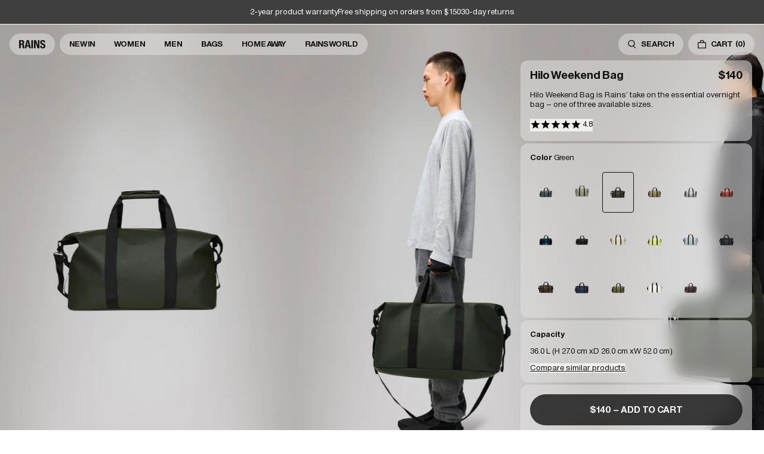

--- FILE ---
content_type: text/html; charset=utf-8
request_url: https://www.ca.rains.com/collections/women/products/weekend-bag?variant=41479253033157
body_size: 59423
content:
<!doctype html>
<html lang="en-CA">
  <head><meta charset="utf-8">
<meta http-equiv="X-UA-Compatible" content="IE=edge">
<meta name="viewport" content="width=device-width,initial-scale=1"><link
    rel="apple-touch-icon"
    sizes="180x180"
    href="//www.ca.rains.com/cdn/shop/files/favicon.png?crop=center&height=180&v=1767872677&width=180"
  >
  <link
    rel="icon"
    type="image/png"
    sizes="32x32"
    href="//www.ca.rains.com/cdn/shop/files/favicon.png?crop=center&height=32&v=1767872677&width=32"
  >
  <link
    rel="icon"
    type="image/png"
    sizes="16x16"
    href="//www.ca.rains.com/cdn/shop/files/favicon.png?crop=center&height=16&v=1767872677&width=16"
  ><meta property="og:site_name" content="Rains CA">
<meta property="og:type" content="product"><meta property="og:price:amount" content="140">
  <meta property="og:price:currency" content="CAD"><meta
      content="https://www.ca.rains.com/cdn/shop/files/1359cfc3-65dc-443d-b838-e77915d47f1b_930a7fa8-0ccc-4001-a354-043289cd25d9.jpg?crop=center&height=4096&v=1767082052&width=4096"
      name="twitter:image"
    >
    <meta property="og:image" content="http://www.ca.rains.com/cdn/shop/files/1359cfc3-65dc-443d-b838-e77915d47f1b_930a7fa8-0ccc-4001-a354-043289cd25d9.jpg?v=1767082052&width=2048">
    <meta property="og:image:secure_url" content="https://www.ca.rains.com/cdn/shop/files/1359cfc3-65dc-443d-b838-e77915d47f1b_930a7fa8-0ccc-4001-a354-043289cd25d9.jpg?v=1767082052&width=2048">
    <meta property="og:image:width" content="2688">
    <meta property="og:image:height" content="4032">
<script type="application/ld+json" id="schema-product">
  [
    {
      "@context": "https://schema.org/",
      "@type": "ProductGroup",
      "@id": "https://www.ca.rains.com/products/weekend-bag#product",
      "name": "Hilo Weekend Bag",
      "category": "Weekender",
      "description": "Hilo Weekend Bag is Rains’ take on the essential overnight bag – one of three available sizes. Hilo Weekend Bag is a clean and contemporary travel-favorite, balancing Rains’ waterproof fabric with signature straps and hardware details.Open the coated full-length zip to find a spacious single main compartment – with plenty of room for clothing, tech and more for a work trip or a weekend getaway. Once packed, secure belongings via the silhouette’s side-mounted compression straps. The design is finished with webbing carry handles, with comfort sleeve, and attachment rings for an included detachable shoulder strap. Hilo Weekend Bag is cut from Rains’ signature waterproof PU fabric, engineered for carrying strength, durability, and a smooth feel.",
      "url": "\/products\/weekend-bag",
      "brand": {
        "@type": "Brand",
        "name": "Rains"
      },
      "audience": {
        "@type": "PeopleAudience",
        "suggestedGender": "unisex",
        "suggestedAge": {
          "@type": "QuantitativeValue",
          "minValue": 13,
          "unitCode": "ANN"
        }
      },
      "productGroupID": "14200",
      "variesBy": ["https:\/\/schema.org\/color","https:\/\/schema.org\/size"],
      "hasVariant": [{
            "@type": "Product",
            "sku": "14200\\124\\OS",
              "gtin13": "5715793003675",
            "image": "\/\/www.ca.rains.com\/cdn\/shop\/files\/df507333-d3d4-4ea0-8e2f-e939a82777b4_9c4a949b-6747-41f7-8d99-601b03b67120.jpg?v=1767082052",
            "name": "Hilo Weekend Bag - Lagoon \/ One Size",
            "category": "Weekender",
            "description": "Hilo Weekend Bag is Rains’ take on the essential overnight bag – one of three available sizes. Hilo Weekend Bag is a clean and contemporary travel-favorite, balancing Rains’ waterproof fabric with signature straps and hardware details.Open the coated full-length zip to find a spacious single main compartment – with plenty of room for clothing, tech and more for a work trip or a weekend getaway. Once packed, secure belongings via the silhouette’s side-mounted compression straps. The design is finished with webbing carry handles, with comfort sleeve, and attachment rings for an included detachable shoulder strap. Hilo Weekend Bag is cut from Rains’ signature waterproof PU fabric, engineered for carrying strength, durability, and a smooth feel.","color": "Lagoon","size": "One Size","offers": {
              "@type": "Offer",
              "url": "\/products\/weekend-bag?variant=44892278161605",
              "priceCurrency": "CAD",
              "price": 140,
              "itemCondition": "https://schema.org/NewCondition",
              "availability":"https://schema.org/InStock",
              "shippingDetails": {
                "@type": "OfferShippingDetails",
                "shippingRate": {
                  "@type": "MonetaryAmount",
                  "value":15,
                  "currency": "CAD"
                },
                "shippingDestination": {
                  "@type": "DefinedRegion",
                  "addressCountry": ["CA"]
                },
                "deliveryTime": {
                  "@type": "ShippingDeliveryTime",
                  "handlingTime": {
                    "@type": "QuantitativeValue",
                    "minValue": 0,
                    "maxValue": 1,
                    "unitCode": "DAY"
                  },
                  "transitTime": {
                    "@type": "QuantitativeValue",
                    "minValue": 2,
                    "maxValue": 3,
                    "unitCode": "DAY"
                  }
                }
              },
              "hasMerchantReturnPolicy": {
                "@type": "MerchantReturnPolicy",
                "applicableCountry": ["CA"],
                "returnPolicyCategory": "https://schema.org/MerchantReturnFiniteReturnWindow",
                "merchantReturnDays": 30,
                "returnMethod": "https://schema.org/ReturnByMail","returnFees": "https://schema.org/ReturnShippingFees",
                  "returnShippingFeesAmount": {
                    "@type": "MonetaryAmount",
                    "value":10,
                    "currency": "CAD"
                  }}
            }
          },{
            "@type": "Product",
            "sku": "14200\\108\\OS",
              "gtin13": "5711747603847",
            "image": "\/\/www.ca.rains.com\/cdn\/shop\/files\/949670ce-6a1c-4d93-a692-c07d2a1772e5_1438849a-e9ba-4033-bbdf-bd9d9f419dff.jpg?v=1767082052",
            "name": "Hilo Weekend Bag - Drift \/ One Size",
            "category": "Weekender",
            "description": "Hilo Weekend Bag is Rains’ take on the essential overnight bag – one of three available sizes. Hilo Weekend Bag is a clean and contemporary travel-favorite, balancing Rains’ waterproof fabric with signature straps and hardware details.Open the coated full-length zip to find a spacious single main compartment – with plenty of room for clothing, tech and more for a work trip or a weekend getaway. Once packed, secure belongings via the silhouette’s side-mounted compression straps. The design is finished with webbing carry handles, with comfort sleeve, and attachment rings for an included detachable shoulder strap. Hilo Weekend Bag is cut from Rains’ signature waterproof PU fabric, engineered for carrying strength, durability, and a smooth feel.","color": "Drift","size": "One Size","offers": {
              "@type": "Offer",
              "url": "\/products\/weekend-bag?variant=44892242641093",
              "priceCurrency": "CAD",
              "price": 140,
              "itemCondition": "https://schema.org/NewCondition",
              "availability":"https://schema.org/InStock",
              "shippingDetails": {
                "@type": "OfferShippingDetails",
                "shippingRate": {
                  "@type": "MonetaryAmount",
                  "value":15,
                  "currency": "CAD"
                },
                "shippingDestination": {
                  "@type": "DefinedRegion",
                  "addressCountry": ["CA"]
                },
                "deliveryTime": {
                  "@type": "ShippingDeliveryTime",
                  "handlingTime": {
                    "@type": "QuantitativeValue",
                    "minValue": 0,
                    "maxValue": 1,
                    "unitCode": "DAY"
                  },
                  "transitTime": {
                    "@type": "QuantitativeValue",
                    "minValue": 2,
                    "maxValue": 3,
                    "unitCode": "DAY"
                  }
                }
              },
              "hasMerchantReturnPolicy": {
                "@type": "MerchantReturnPolicy",
                "applicableCountry": ["CA"],
                "returnPolicyCategory": "https://schema.org/MerchantReturnFiniteReturnWindow",
                "merchantReturnDays": 30,
                "returnMethod": "https://schema.org/ReturnByMail","returnFees": "https://schema.org/ReturnShippingFees",
                  "returnShippingFeesAmount": {
                    "@type": "MonetaryAmount",
                    "value":10,
                    "currency": "CAD"
                  }}
            }
          },{
            "@type": "Product",
            "sku": "14200\\03\\OS",
              "gtin13": "5711747558420",
            "image": "\/\/www.ca.rains.com\/cdn\/shop\/files\/1359cfc3-65dc-443d-b838-e77915d47f1b_930a7fa8-0ccc-4001-a354-043289cd25d9.jpg?v=1767082052",
            "name": "Hilo Weekend Bag - Green \/ One Size",
            "category": "Weekender",
            "description": "Hilo Weekend Bag is Rains’ take on the essential overnight bag – one of three available sizes. Hilo Weekend Bag is a clean and contemporary travel-favorite, balancing Rains’ waterproof fabric with signature straps and hardware details.Open the coated full-length zip to find a spacious single main compartment – with plenty of room for clothing, tech and more for a work trip or a weekend getaway. Once packed, secure belongings via the silhouette’s side-mounted compression straps. The design is finished with webbing carry handles, with comfort sleeve, and attachment rings for an included detachable shoulder strap. Hilo Weekend Bag is cut from Rains’ signature waterproof PU fabric, engineered for carrying strength, durability, and a smooth feel.","color": "Green","size": "One Size","offers": {
              "@type": "Offer",
              "url": "\/products\/weekend-bag?variant=45289231057093",
              "priceCurrency": "CAD",
              "price": 140,
              "itemCondition": "https://schema.org/NewCondition",
              "availability":"https://schema.org/InStock",
              "shippingDetails": {
                "@type": "OfferShippingDetails",
                "shippingRate": {
                  "@type": "MonetaryAmount",
                  "value":15,
                  "currency": "CAD"
                },
                "shippingDestination": {
                  "@type": "DefinedRegion",
                  "addressCountry": ["CA"]
                },
                "deliveryTime": {
                  "@type": "ShippingDeliveryTime",
                  "handlingTime": {
                    "@type": "QuantitativeValue",
                    "minValue": 0,
                    "maxValue": 1,
                    "unitCode": "DAY"
                  },
                  "transitTime": {
                    "@type": "QuantitativeValue",
                    "minValue": 2,
                    "maxValue": 3,
                    "unitCode": "DAY"
                  }
                }
              },
              "hasMerchantReturnPolicy": {
                "@type": "MerchantReturnPolicy",
                "applicableCountry": ["CA"],
                "returnPolicyCategory": "https://schema.org/MerchantReturnFiniteReturnWindow",
                "merchantReturnDays": 30,
                "returnMethod": "https://schema.org/ReturnByMail","returnFees": "https://schema.org/ReturnShippingFees",
                  "returnShippingFeesAmount": {
                    "@type": "MonetaryAmount",
                    "value":10,
                    "currency": "CAD"
                  }}
            }
          },{
            "@type": "Product",
            "sku": "14200\\133\\OS",
              "gtin13": "5715793003729",
            "image": "\/\/www.ca.rains.com\/cdn\/shop\/files\/e428e53a-598b-4adf-a26d-959c7e91596f_e2b9445b-5177-4db4-8adc-864a15853737.jpg?v=1767082052",
            "name": "Hilo Weekend Bag - Beige \/ One Size",
            "category": "Weekender",
            "description": "Hilo Weekend Bag is Rains’ take on the essential overnight bag – one of three available sizes. Hilo Weekend Bag is a clean and contemporary travel-favorite, balancing Rains’ waterproof fabric with signature straps and hardware details.Open the coated full-length zip to find a spacious single main compartment – with plenty of room for clothing, tech and more for a work trip or a weekend getaway. Once packed, secure belongings via the silhouette’s side-mounted compression straps. The design is finished with webbing carry handles, with comfort sleeve, and attachment rings for an included detachable shoulder strap. Hilo Weekend Bag is cut from Rains’ signature waterproof PU fabric, engineered for carrying strength, durability, and a smooth feel.","color": "Beige","size": "One Size","offers": {
              "@type": "Offer",
              "url": "\/products\/weekend-bag?variant=45289231089861",
              "priceCurrency": "CAD",
              "price": 140,
              "itemCondition": "https://schema.org/NewCondition",
              "availability":"https://schema.org/InStock",
              "shippingDetails": {
                "@type": "OfferShippingDetails",
                "shippingRate": {
                  "@type": "MonetaryAmount",
                  "value":15,
                  "currency": "CAD"
                },
                "shippingDestination": {
                  "@type": "DefinedRegion",
                  "addressCountry": ["CA"]
                },
                "deliveryTime": {
                  "@type": "ShippingDeliveryTime",
                  "handlingTime": {
                    "@type": "QuantitativeValue",
                    "minValue": 0,
                    "maxValue": 1,
                    "unitCode": "DAY"
                  },
                  "transitTime": {
                    "@type": "QuantitativeValue",
                    "minValue": 2,
                    "maxValue": 3,
                    "unitCode": "DAY"
                  }
                }
              },
              "hasMerchantReturnPolicy": {
                "@type": "MerchantReturnPolicy",
                "applicableCountry": ["CA"],
                "returnPolicyCategory": "https://schema.org/MerchantReturnFiniteReturnWindow",
                "merchantReturnDays": 30,
                "returnMethod": "https://schema.org/ReturnByMail","returnFees": "https://schema.org/ReturnShippingFees",
                  "returnShippingFeesAmount": {
                    "@type": "MonetaryAmount",
                    "value":10,
                    "currency": "CAD"
                  }}
            }
          },{
            "@type": "Product",
            "sku": "14200\\123\\OS",
              "gtin13": "5715793003668",
            "image": "\/\/www.ca.rains.com\/cdn\/shop\/files\/d47f1750-8d5a-4e35-a141-8984d5659973_0b99334c-1688-4d8f-93bf-1396ef4ab4b9.jpg?v=1767082052",
            "name": "Hilo Weekend Bag - Nimbus \/ One Size",
            "category": "Weekender",
            "description": "Hilo Weekend Bag is Rains’ take on the essential overnight bag – one of three available sizes. Hilo Weekend Bag is a clean and contemporary travel-favorite, balancing Rains’ waterproof fabric with signature straps and hardware details.Open the coated full-length zip to find a spacious single main compartment – with plenty of room for clothing, tech and more for a work trip or a weekend getaway. Once packed, secure belongings via the silhouette’s side-mounted compression straps. The design is finished with webbing carry handles, with comfort sleeve, and attachment rings for an included detachable shoulder strap. Hilo Weekend Bag is cut from Rains’ signature waterproof PU fabric, engineered for carrying strength, durability, and a smooth feel.","color": "Nimbus","size": "One Size","offers": {
              "@type": "Offer",
              "url": "\/products\/weekend-bag?variant=44892278227141",
              "priceCurrency": "CAD",
              "price": 140,
              "itemCondition": "https://schema.org/NewCondition",
              "availability":"https://schema.org/InStock",
              "shippingDetails": {
                "@type": "OfferShippingDetails",
                "shippingRate": {
                  "@type": "MonetaryAmount",
                  "value":15,
                  "currency": "CAD"
                },
                "shippingDestination": {
                  "@type": "DefinedRegion",
                  "addressCountry": ["CA"]
                },
                "deliveryTime": {
                  "@type": "ShippingDeliveryTime",
                  "handlingTime": {
                    "@type": "QuantitativeValue",
                    "minValue": 0,
                    "maxValue": 1,
                    "unitCode": "DAY"
                  },
                  "transitTime": {
                    "@type": "QuantitativeValue",
                    "minValue": 2,
                    "maxValue": 3,
                    "unitCode": "DAY"
                  }
                }
              },
              "hasMerchantReturnPolicy": {
                "@type": "MerchantReturnPolicy",
                "applicableCountry": ["CA"],
                "returnPolicyCategory": "https://schema.org/MerchantReturnFiniteReturnWindow",
                "merchantReturnDays": 30,
                "returnMethod": "https://schema.org/ReturnByMail","returnFees": "https://schema.org/ReturnShippingFees",
                  "returnShippingFeesAmount": {
                    "@type": "MonetaryAmount",
                    "value":10,
                    "currency": "CAD"
                  }}
            }
          },{
            "@type": "Product",
            "sku": "14200\\125\\OS",
              "gtin13": "5715793003682",
            "image": "\/\/www.ca.rains.com\/cdn\/shop\/files\/c3002648-6ed1-4a31-abd1-19cd9ca96594_b31fd9ea-ccd6-44b4-bc50-f48f3f7ffeba.jpg?v=1767082052",
            "name": "Hilo Weekend Bag - Honor \/ One Size",
            "category": "Weekender",
            "description": "Hilo Weekend Bag is Rains’ take on the essential overnight bag – one of three available sizes. Hilo Weekend Bag is a clean and contemporary travel-favorite, balancing Rains’ waterproof fabric with signature straps and hardware details.Open the coated full-length zip to find a spacious single main compartment – with plenty of room for clothing, tech and more for a work trip or a weekend getaway. Once packed, secure belongings via the silhouette’s side-mounted compression straps. The design is finished with webbing carry handles, with comfort sleeve, and attachment rings for an included detachable shoulder strap. Hilo Weekend Bag is cut from Rains’ signature waterproof PU fabric, engineered for carrying strength, durability, and a smooth feel.","color": "Honor","size": "One Size","offers": {
              "@type": "Offer",
              "url": "\/products\/weekend-bag?variant=44892278259909",
              "priceCurrency": "CAD",
              "price": 140,
              "itemCondition": "https://schema.org/NewCondition",
              "availability":"https://schema.org/InStock",
              "shippingDetails": {
                "@type": "OfferShippingDetails",
                "shippingRate": {
                  "@type": "MonetaryAmount",
                  "value":15,
                  "currency": "CAD"
                },
                "shippingDestination": {
                  "@type": "DefinedRegion",
                  "addressCountry": ["CA"]
                },
                "deliveryTime": {
                  "@type": "ShippingDeliveryTime",
                  "handlingTime": {
                    "@type": "QuantitativeValue",
                    "minValue": 0,
                    "maxValue": 1,
                    "unitCode": "DAY"
                  },
                  "transitTime": {
                    "@type": "QuantitativeValue",
                    "minValue": 2,
                    "maxValue": 3,
                    "unitCode": "DAY"
                  }
                }
              },
              "hasMerchantReturnPolicy": {
                "@type": "MerchantReturnPolicy",
                "applicableCountry": ["CA"],
                "returnPolicyCategory": "https://schema.org/MerchantReturnFiniteReturnWindow",
                "merchantReturnDays": 30,
                "returnMethod": "https://schema.org/ReturnByMail","returnFees": "https://schema.org/ReturnShippingFees",
                  "returnShippingFeesAmount": {
                    "@type": "MonetaryAmount",
                    "value":10,
                    "currency": "CAD"
                  }}
            }
          },{
            "@type": "Product",
            "sku": "14200\\130\\OS",
              "gtin13": "5715793003712",
            "image": "\/\/www.ca.rains.com\/cdn\/shop\/files\/a48229cc-63e0-40e0-bb48-ab0b7bde6ed3_a6169113-ce93-4895-836b-1ca60dd9c54d.jpg?v=1767082052",
            "name": "Hilo Weekend Bag - Spill \/ One Size",
            "category": "Weekender",
            "description": "Hilo Weekend Bag is Rains’ take on the essential overnight bag – one of three available sizes. Hilo Weekend Bag is a clean and contemporary travel-favorite, balancing Rains’ waterproof fabric with signature straps and hardware details.Open the coated full-length zip to find a spacious single main compartment – with plenty of room for clothing, tech and more for a work trip or a weekend getaway. Once packed, secure belongings via the silhouette’s side-mounted compression straps. The design is finished with webbing carry handles, with comfort sleeve, and attachment rings for an included detachable shoulder strap. Hilo Weekend Bag is cut from Rains’ signature waterproof PU fabric, engineered for carrying strength, durability, and a smooth feel.","color": "Spill","size": "One Size","offers": {
              "@type": "Offer",
              "url": "\/products\/weekend-bag?variant=44892278292677",
              "priceCurrency": "CAD",
              "price": 140,
              "itemCondition": "https://schema.org/NewCondition",
              "availability":"https://schema.org/InStock",
              "shippingDetails": {
                "@type": "OfferShippingDetails",
                "shippingRate": {
                  "@type": "MonetaryAmount",
                  "value":15,
                  "currency": "CAD"
                },
                "shippingDestination": {
                  "@type": "DefinedRegion",
                  "addressCountry": ["CA"]
                },
                "deliveryTime": {
                  "@type": "ShippingDeliveryTime",
                  "handlingTime": {
                    "@type": "QuantitativeValue",
                    "minValue": 0,
                    "maxValue": 1,
                    "unitCode": "DAY"
                  },
                  "transitTime": {
                    "@type": "QuantitativeValue",
                    "minValue": 2,
                    "maxValue": 3,
                    "unitCode": "DAY"
                  }
                }
              },
              "hasMerchantReturnPolicy": {
                "@type": "MerchantReturnPolicy",
                "applicableCountry": ["CA"],
                "returnPolicyCategory": "https://schema.org/MerchantReturnFiniteReturnWindow",
                "merchantReturnDays": 30,
                "returnMethod": "https://schema.org/ReturnByMail","returnFees": "https://schema.org/ReturnShippingFees",
                  "returnShippingFeesAmount": {
                    "@type": "MonetaryAmount",
                    "value":10,
                    "currency": "CAD"
                  }}
            }
          },{
            "@type": "Product",
            "sku": "14200\\84\\OS",
              "gtin13": "5715793003743",
            "image": "\/\/www.ca.rains.com\/cdn\/shop\/files\/adbe8668-9553-4598-af65-c8e3eacb064b_e35d0a4e-0986-436e-8b4c-1f3840f82a7d.jpg?v=1767082052",
            "name": "Hilo Weekend Bag - Black Grain \/ One Size",
            "category": "Weekender",
            "description": "Hilo Weekend Bag is Rains’ take on the essential overnight bag – one of three available sizes. Hilo Weekend Bag is a clean and contemporary travel-favorite, balancing Rains’ waterproof fabric with signature straps and hardware details.Open the coated full-length zip to find a spacious single main compartment – with plenty of room for clothing, tech and more for a work trip or a weekend getaway. Once packed, secure belongings via the silhouette’s side-mounted compression straps. The design is finished with webbing carry handles, with comfort sleeve, and attachment rings for an included detachable shoulder strap. Hilo Weekend Bag is cut from Rains’ signature waterproof PU fabric, engineered for carrying strength, durability, and a smooth feel.","color": "Black Grain","size": "One Size","offers": {
              "@type": "Offer",
              "url": "\/products\/weekend-bag?variant=44892278325445",
              "priceCurrency": "CAD",
              "price": 140,
              "itemCondition": "https://schema.org/NewCondition",
              "availability":"https://schema.org/InStock",
              "shippingDetails": {
                "@type": "OfferShippingDetails",
                "shippingRate": {
                  "@type": "MonetaryAmount",
                  "value":15,
                  "currency": "CAD"
                },
                "shippingDestination": {
                  "@type": "DefinedRegion",
                  "addressCountry": ["CA"]
                },
                "deliveryTime": {
                  "@type": "ShippingDeliveryTime",
                  "handlingTime": {
                    "@type": "QuantitativeValue",
                    "minValue": 0,
                    "maxValue": 1,
                    "unitCode": "DAY"
                  },
                  "transitTime": {
                    "@type": "QuantitativeValue",
                    "minValue": 2,
                    "maxValue": 3,
                    "unitCode": "DAY"
                  }
                }
              },
              "hasMerchantReturnPolicy": {
                "@type": "MerchantReturnPolicy",
                "applicableCountry": ["CA"],
                "returnPolicyCategory": "https://schema.org/MerchantReturnFiniteReturnWindow",
                "merchantReturnDays": 30,
                "returnMethod": "https://schema.org/ReturnByMail","returnFees": "https://schema.org/ReturnShippingFees",
                  "returnShippingFeesAmount": {
                    "@type": "MonetaryAmount",
                    "value":10,
                    "currency": "CAD"
                  }}
            }
          },{
            "@type": "Product",
            "sku": "14200\\149\\OS",
              "gtin13": "5715793032224",
            "image": "\/\/www.ca.rains.com\/cdn\/shop\/files\/a4b38502-e7a4-40c5-9b01-669cba8c0b0f_73266234-6d5d-4498-bc5b-988dfefcd0ac.jpg?v=1767082052",
            "name": "Hilo Weekend Bag - Shore \/ One Size",
            "category": "Weekender",
            "description": "Hilo Weekend Bag is Rains’ take on the essential overnight bag – one of three available sizes. Hilo Weekend Bag is a clean and contemporary travel-favorite, balancing Rains’ waterproof fabric with signature straps and hardware details.Open the coated full-length zip to find a spacious single main compartment – with plenty of room for clothing, tech and more for a work trip or a weekend getaway. Once packed, secure belongings via the silhouette’s side-mounted compression straps. The design is finished with webbing carry handles, with comfort sleeve, and attachment rings for an included detachable shoulder strap. Hilo Weekend Bag is cut from Rains’ signature waterproof PU fabric, engineered for carrying strength, durability, and a smooth feel.","color": "Shore","size": "One Size","offers": {
              "@type": "Offer",
              "url": "\/products\/weekend-bag?variant=45290066346181",
              "priceCurrency": "CAD",
              "price": 140,
              "itemCondition": "https://schema.org/NewCondition",
              "availability":"https://schema.org/InStock",
              "shippingDetails": {
                "@type": "OfferShippingDetails",
                "shippingRate": {
                  "@type": "MonetaryAmount",
                  "value":15,
                  "currency": "CAD"
                },
                "shippingDestination": {
                  "@type": "DefinedRegion",
                  "addressCountry": ["CA"]
                },
                "deliveryTime": {
                  "@type": "ShippingDeliveryTime",
                  "handlingTime": {
                    "@type": "QuantitativeValue",
                    "minValue": 0,
                    "maxValue": 1,
                    "unitCode": "DAY"
                  },
                  "transitTime": {
                    "@type": "QuantitativeValue",
                    "minValue": 2,
                    "maxValue": 3,
                    "unitCode": "DAY"
                  }
                }
              },
              "hasMerchantReturnPolicy": {
                "@type": "MerchantReturnPolicy",
                "applicableCountry": ["CA"],
                "returnPolicyCategory": "https://schema.org/MerchantReturnFiniteReturnWindow",
                "merchantReturnDays": 30,
                "returnMethod": "https://schema.org/ReturnByMail","returnFees": "https://schema.org/ReturnShippingFees",
                  "returnShippingFeesAmount": {
                    "@type": "MonetaryAmount",
                    "value":10,
                    "currency": "CAD"
                  }}
            }
          },{
            "@type": "Product",
            "sku": "14200\\126\\OS",
              "gtin13": "5715793003699",
            "image": "\/\/www.ca.rains.com\/cdn\/shop\/files\/80aaffaa-904a-4feb-bb98-e69cf1b33a0b_e437ba26-ea30-42af-a5fb-5e23c8185e6b.jpg?v=1767082052",
            "name": "Hilo Weekend Bag - Acid \/ One Size",
            "category": "Weekender",
            "description": "Hilo Weekend Bag is Rains’ take on the essential overnight bag – one of three available sizes. Hilo Weekend Bag is a clean and contemporary travel-favorite, balancing Rains’ waterproof fabric with signature straps and hardware details.Open the coated full-length zip to find a spacious single main compartment – with plenty of room for clothing, tech and more for a work trip or a weekend getaway. Once packed, secure belongings via the silhouette’s side-mounted compression straps. The design is finished with webbing carry handles, with comfort sleeve, and attachment rings for an included detachable shoulder strap. Hilo Weekend Bag is cut from Rains’ signature waterproof PU fabric, engineered for carrying strength, durability, and a smooth feel.","color": "Acid","size": "One Size","offers": {
              "@type": "Offer",
              "url": "\/products\/weekend-bag?variant=44892278358213",
              "priceCurrency": "CAD",
              "price": 140,
              "itemCondition": "https://schema.org/NewCondition",
              "availability":"https://schema.org/InStock",
              "shippingDetails": {
                "@type": "OfferShippingDetails",
                "shippingRate": {
                  "@type": "MonetaryAmount",
                  "value":15,
                  "currency": "CAD"
                },
                "shippingDestination": {
                  "@type": "DefinedRegion",
                  "addressCountry": ["CA"]
                },
                "deliveryTime": {
                  "@type": "ShippingDeliveryTime",
                  "handlingTime": {
                    "@type": "QuantitativeValue",
                    "minValue": 0,
                    "maxValue": 1,
                    "unitCode": "DAY"
                  },
                  "transitTime": {
                    "@type": "QuantitativeValue",
                    "minValue": 2,
                    "maxValue": 3,
                    "unitCode": "DAY"
                  }
                }
              },
              "hasMerchantReturnPolicy": {
                "@type": "MerchantReturnPolicy",
                "applicableCountry": ["CA"],
                "returnPolicyCategory": "https://schema.org/MerchantReturnFiniteReturnWindow",
                "merchantReturnDays": 30,
                "returnMethod": "https://schema.org/ReturnByMail","returnFees": "https://schema.org/ReturnShippingFees",
                  "returnShippingFeesAmount": {
                    "@type": "MonetaryAmount",
                    "value":10,
                    "currency": "CAD"
                  }}
            }
          },{
            "@type": "Product",
            "sku": "14200\\147\\OS",
              "gtin13": "5715793032200",
            "image": "\/\/www.ca.rains.com\/cdn\/shop\/files\/8ebd7ff2-abc4-489c-b4b8-83a7f36b888b.jpg?v=1767082052",
            "name": "Hilo Weekend Bag - Pool \/ One Size",
            "category": "Weekender",
            "description": "Hilo Weekend Bag is Rains’ take on the essential overnight bag – one of three available sizes. Hilo Weekend Bag is a clean and contemporary travel-favorite, balancing Rains’ waterproof fabric with signature straps and hardware details.Open the coated full-length zip to find a spacious single main compartment – with plenty of room for clothing, tech and more for a work trip or a weekend getaway. Once packed, secure belongings via the silhouette’s side-mounted compression straps. The design is finished with webbing carry handles, with comfort sleeve, and attachment rings for an included detachable shoulder strap. Hilo Weekend Bag is cut from Rains’ signature waterproof PU fabric, engineered for carrying strength, durability, and a smooth feel.","color": "Pool","size": "One Size","offers": {
              "@type": "Offer",
              "url": "\/products\/weekend-bag?variant=45290066378949",
              "priceCurrency": "CAD",
              "price": 140,
              "itemCondition": "https://schema.org/NewCondition",
              "availability":"https://schema.org/InStock",
              "shippingDetails": {
                "@type": "OfferShippingDetails",
                "shippingRate": {
                  "@type": "MonetaryAmount",
                  "value":15,
                  "currency": "CAD"
                },
                "shippingDestination": {
                  "@type": "DefinedRegion",
                  "addressCountry": ["CA"]
                },
                "deliveryTime": {
                  "@type": "ShippingDeliveryTime",
                  "handlingTime": {
                    "@type": "QuantitativeValue",
                    "minValue": 0,
                    "maxValue": 1,
                    "unitCode": "DAY"
                  },
                  "transitTime": {
                    "@type": "QuantitativeValue",
                    "minValue": 2,
                    "maxValue": 3,
                    "unitCode": "DAY"
                  }
                }
              },
              "hasMerchantReturnPolicy": {
                "@type": "MerchantReturnPolicy",
                "applicableCountry": ["CA"],
                "returnPolicyCategory": "https://schema.org/MerchantReturnFiniteReturnWindow",
                "merchantReturnDays": 30,
                "returnMethod": "https://schema.org/ReturnByMail","returnFees": "https://schema.org/ReturnShippingFees",
                  "returnShippingFeesAmount": {
                    "@type": "MonetaryAmount",
                    "value":10,
                    "currency": "CAD"
                  }}
            }
          },{
            "@type": "Product",
            "sku": "14200\\01\\OS",
              "gtin13": "5711747558406",
            "image": "\/\/www.ca.rains.com\/cdn\/shop\/files\/09634093-27ac-4f90-814d-29c881698270_a63c5bb6-ba94-4aec-8099-8ea6f81e321f.jpg?v=1767082052",
            "name": "Hilo Weekend Bag - Black \/ One Size",
            "category": "Weekender",
            "description": "Hilo Weekend Bag is Rains’ take on the essential overnight bag – one of three available sizes. Hilo Weekend Bag is a clean and contemporary travel-favorite, balancing Rains’ waterproof fabric with signature straps and hardware details.Open the coated full-length zip to find a spacious single main compartment – with plenty of room for clothing, tech and more for a work trip or a weekend getaway. Once packed, secure belongings via the silhouette’s side-mounted compression straps. The design is finished with webbing carry handles, with comfort sleeve, and attachment rings for an included detachable shoulder strap. Hilo Weekend Bag is cut from Rains’ signature waterproof PU fabric, engineered for carrying strength, durability, and a smooth feel.","color": "Black","size": "One Size","offers": {
              "@type": "Offer",
              "url": "\/products\/weekend-bag?variant=45289231122629",
              "priceCurrency": "CAD",
              "price": 140,
              "itemCondition": "https://schema.org/NewCondition",
              "availability":"https://schema.org/InStock",
              "shippingDetails": {
                "@type": "OfferShippingDetails",
                "shippingRate": {
                  "@type": "MonetaryAmount",
                  "value":15,
                  "currency": "CAD"
                },
                "shippingDestination": {
                  "@type": "DefinedRegion",
                  "addressCountry": ["CA"]
                },
                "deliveryTime": {
                  "@type": "ShippingDeliveryTime",
                  "handlingTime": {
                    "@type": "QuantitativeValue",
                    "minValue": 0,
                    "maxValue": 1,
                    "unitCode": "DAY"
                  },
                  "transitTime": {
                    "@type": "QuantitativeValue",
                    "minValue": 2,
                    "maxValue": 3,
                    "unitCode": "DAY"
                  }
                }
              },
              "hasMerchantReturnPolicy": {
                "@type": "MerchantReturnPolicy",
                "applicableCountry": ["CA"],
                "returnPolicyCategory": "https://schema.org/MerchantReturnFiniteReturnWindow",
                "merchantReturnDays": 30,
                "returnMethod": "https://schema.org/ReturnByMail","returnFees": "https://schema.org/ReturnShippingFees",
                  "returnShippingFeesAmount": {
                    "@type": "MonetaryAmount",
                    "value":10,
                    "currency": "CAD"
                  }}
            }
          },{
            "@type": "Product",
            "sku": "14200\\152\\OS",
              "gtin13": "5715793032248",
            "image": "\/\/www.ca.rains.com\/cdn\/shop\/files\/af1846fc-48b1-4dc9-9b22-caefc8b03ff2.jpg?v=1767082052",
            "name": "Hilo Weekend Bag - Muddy \/ One Size",
            "category": "Weekender",
            "description": "Hilo Weekend Bag is Rains’ take on the essential overnight bag – one of three available sizes. Hilo Weekend Bag is a clean and contemporary travel-favorite, balancing Rains’ waterproof fabric with signature straps and hardware details.Open the coated full-length zip to find a spacious single main compartment – with plenty of room for clothing, tech and more for a work trip or a weekend getaway. Once packed, secure belongings via the silhouette’s side-mounted compression straps. The design is finished with webbing carry handles, with comfort sleeve, and attachment rings for an included detachable shoulder strap. Hilo Weekend Bag is cut from Rains’ signature waterproof PU fabric, engineered for carrying strength, durability, and a smooth feel.","color": "Muddy","size": "One Size","offers": {
              "@type": "Offer",
              "url": "\/products\/weekend-bag?variant=45290066411717",
              "priceCurrency": "CAD",
              "price": 140,
              "itemCondition": "https://schema.org/NewCondition",
              "availability":"https://schema.org/InStock",
              "shippingDetails": {
                "@type": "OfferShippingDetails",
                "shippingRate": {
                  "@type": "MonetaryAmount",
                  "value":15,
                  "currency": "CAD"
                },
                "shippingDestination": {
                  "@type": "DefinedRegion",
                  "addressCountry": ["CA"]
                },
                "deliveryTime": {
                  "@type": "ShippingDeliveryTime",
                  "handlingTime": {
                    "@type": "QuantitativeValue",
                    "minValue": 0,
                    "maxValue": 1,
                    "unitCode": "DAY"
                  },
                  "transitTime": {
                    "@type": "QuantitativeValue",
                    "minValue": 2,
                    "maxValue": 3,
                    "unitCode": "DAY"
                  }
                }
              },
              "hasMerchantReturnPolicy": {
                "@type": "MerchantReturnPolicy",
                "applicableCountry": ["CA"],
                "returnPolicyCategory": "https://schema.org/MerchantReturnFiniteReturnWindow",
                "merchantReturnDays": 30,
                "returnMethod": "https://schema.org/ReturnByMail","returnFees": "https://schema.org/ReturnShippingFees",
                  "returnShippingFeesAmount": {
                    "@type": "MonetaryAmount",
                    "value":10,
                    "currency": "CAD"
                  }}
            }
          },{
            "@type": "Product",
            "sku": "14200\\47\\OS",
              "gtin13": "5711747558413",
            "image": "\/\/www.ca.rains.com\/cdn\/shop\/files\/afe36ef0-eaee-48c8-b71f-2d3cbe76611a_2d494f74-8d1e-4997-b065-25d058495865.jpg?v=1767082052",
            "name": "Hilo Weekend Bag - Navy \/ One Size",
            "category": "Weekender",
            "description": "Hilo Weekend Bag is Rains’ take on the essential overnight bag – one of three available sizes. Hilo Weekend Bag is a clean and contemporary travel-favorite, balancing Rains’ waterproof fabric with signature straps and hardware details.Open the coated full-length zip to find a spacious single main compartment – with plenty of room for clothing, tech and more for a work trip or a weekend getaway. Once packed, secure belongings via the silhouette’s side-mounted compression straps. The design is finished with webbing carry handles, with comfort sleeve, and attachment rings for an included detachable shoulder strap. Hilo Weekend Bag is cut from Rains’ signature waterproof PU fabric, engineered for carrying strength, durability, and a smooth feel.","color": "Navy","size": "One Size","offers": {
              "@type": "Offer",
              "url": "\/products\/weekend-bag?variant=45289231155397",
              "priceCurrency": "CAD",
              "price": 140,
              "itemCondition": "https://schema.org/NewCondition",
              "availability":"https://schema.org/InStock",
              "shippingDetails": {
                "@type": "OfferShippingDetails",
                "shippingRate": {
                  "@type": "MonetaryAmount",
                  "value":15,
                  "currency": "CAD"
                },
                "shippingDestination": {
                  "@type": "DefinedRegion",
                  "addressCountry": ["CA"]
                },
                "deliveryTime": {
                  "@type": "ShippingDeliveryTime",
                  "handlingTime": {
                    "@type": "QuantitativeValue",
                    "minValue": 0,
                    "maxValue": 1,
                    "unitCode": "DAY"
                  },
                  "transitTime": {
                    "@type": "QuantitativeValue",
                    "minValue": 2,
                    "maxValue": 3,
                    "unitCode": "DAY"
                  }
                }
              },
              "hasMerchantReturnPolicy": {
                "@type": "MerchantReturnPolicy",
                "applicableCountry": ["CA"],
                "returnPolicyCategory": "https://schema.org/MerchantReturnFiniteReturnWindow",
                "merchantReturnDays": 30,
                "returnMethod": "https://schema.org/ReturnByMail","returnFees": "https://schema.org/ReturnShippingFees",
                  "returnShippingFeesAmount": {
                    "@type": "MonetaryAmount",
                    "value":10,
                    "currency": "CAD"
                  }}
            }
          },{
            "@type": "Product",
            "sku": "14200\\134\\OS",
              "gtin13": "5715793003736",
            "image": "\/\/www.ca.rains.com\/cdn\/shop\/files\/951fa687-4b07-4a0b-92e6-5c4542f78dc9_2e824285-3067-4af6-b98c-ee11b5db8428.jpg?v=1767082052",
            "name": "Hilo Weekend Bag - Marsh \/ One Size",
            "category": "Weekender",
            "description": "Hilo Weekend Bag is Rains’ take on the essential overnight bag – one of three available sizes. Hilo Weekend Bag is a clean and contemporary travel-favorite, balancing Rains’ waterproof fabric with signature straps and hardware details.Open the coated full-length zip to find a spacious single main compartment – with plenty of room for clothing, tech and more for a work trip or a weekend getaway. Once packed, secure belongings via the silhouette’s side-mounted compression straps. The design is finished with webbing carry handles, with comfort sleeve, and attachment rings for an included detachable shoulder strap. Hilo Weekend Bag is cut from Rains’ signature waterproof PU fabric, engineered for carrying strength, durability, and a smooth feel.","color": "Marsh","size": "One Size","offers": {
              "@type": "Offer",
              "url": "\/products\/weekend-bag?variant=44892278390981",
              "priceCurrency": "CAD",
              "price": 140,
              "itemCondition": "https://schema.org/NewCondition",
              "availability":"https://schema.org/InStock",
              "shippingDetails": {
                "@type": "OfferShippingDetails",
                "shippingRate": {
                  "@type": "MonetaryAmount",
                  "value":15,
                  "currency": "CAD"
                },
                "shippingDestination": {
                  "@type": "DefinedRegion",
                  "addressCountry": ["CA"]
                },
                "deliveryTime": {
                  "@type": "ShippingDeliveryTime",
                  "handlingTime": {
                    "@type": "QuantitativeValue",
                    "minValue": 0,
                    "maxValue": 1,
                    "unitCode": "DAY"
                  },
                  "transitTime": {
                    "@type": "QuantitativeValue",
                    "minValue": 2,
                    "maxValue": 3,
                    "unitCode": "DAY"
                  }
                }
              },
              "hasMerchantReturnPolicy": {
                "@type": "MerchantReturnPolicy",
                "applicableCountry": ["CA"],
                "returnPolicyCategory": "https://schema.org/MerchantReturnFiniteReturnWindow",
                "merchantReturnDays": 30,
                "returnMethod": "https://schema.org/ReturnByMail","returnFees": "https://schema.org/ReturnShippingFees",
                  "returnShippingFeesAmount": {
                    "@type": "MonetaryAmount",
                    "value":10,
                    "currency": "CAD"
                  }}
            }
          },{
            "@type": "Product",
            "sku": "14200\\146\\OS",
              "gtin13": "5715793032194",
            "image": "\/\/www.ca.rains.com\/cdn\/shop\/files\/6865ce35-86fa-41ef-ad38-d949ca4d3344.jpg?v=1767082052",
            "name": "Hilo Weekend Bag - Daze \/ One Size",
            "category": "Weekender",
            "description": "Hilo Weekend Bag is Rains’ take on the essential overnight bag – one of three available sizes. Hilo Weekend Bag is a clean and contemporary travel-favorite, balancing Rains’ waterproof fabric with signature straps and hardware details.Open the coated full-length zip to find a spacious single main compartment – with plenty of room for clothing, tech and more for a work trip or a weekend getaway. Once packed, secure belongings via the silhouette’s side-mounted compression straps. The design is finished with webbing carry handles, with comfort sleeve, and attachment rings for an included detachable shoulder strap. Hilo Weekend Bag is cut from Rains’ signature waterproof PU fabric, engineered for carrying strength, durability, and a smooth feel.","color": "Daze","size": "One Size","offers": {
              "@type": "Offer",
              "url": "\/products\/weekend-bag?variant=45290066444485",
              "priceCurrency": "CAD",
              "price": 140,
              "itemCondition": "https://schema.org/NewCondition",
              "availability":"https://schema.org/InStock",
              "shippingDetails": {
                "@type": "OfferShippingDetails",
                "shippingRate": {
                  "@type": "MonetaryAmount",
                  "value":15,
                  "currency": "CAD"
                },
                "shippingDestination": {
                  "@type": "DefinedRegion",
                  "addressCountry": ["CA"]
                },
                "deliveryTime": {
                  "@type": "ShippingDeliveryTime",
                  "handlingTime": {
                    "@type": "QuantitativeValue",
                    "minValue": 0,
                    "maxValue": 1,
                    "unitCode": "DAY"
                  },
                  "transitTime": {
                    "@type": "QuantitativeValue",
                    "minValue": 2,
                    "maxValue": 3,
                    "unitCode": "DAY"
                  }
                }
              },
              "hasMerchantReturnPolicy": {
                "@type": "MerchantReturnPolicy",
                "applicableCountry": ["CA"],
                "returnPolicyCategory": "https://schema.org/MerchantReturnFiniteReturnWindow",
                "merchantReturnDays": 30,
                "returnMethod": "https://schema.org/ReturnByMail","returnFees": "https://schema.org/ReturnShippingFees",
                  "returnShippingFeesAmount": {
                    "@type": "MonetaryAmount",
                    "value":10,
                    "currency": "CAD"
                  }}
            }
          },{
            "@type": "Product",
            "sku": "14200\\129\\OS",
              "gtin13": "5715793003705",
            "image": "\/\/www.ca.rains.com\/cdn\/shop\/files\/d9114852-d635-45bb-80d4-cb274ed65761_d7168f3e-2495-4261-a304-5b539a8d79e7.jpg?v=1767082052",
            "name": "Hilo Weekend Bag - Depth \/ One Size",
            "category": "Weekender",
            "description": "Hilo Weekend Bag is Rains’ take on the essential overnight bag – one of three available sizes. Hilo Weekend Bag is a clean and contemporary travel-favorite, balancing Rains’ waterproof fabric with signature straps and hardware details.Open the coated full-length zip to find a spacious single main compartment – with plenty of room for clothing, tech and more for a work trip or a weekend getaway. Once packed, secure belongings via the silhouette’s side-mounted compression straps. The design is finished with webbing carry handles, with comfort sleeve, and attachment rings for an included detachable shoulder strap. Hilo Weekend Bag is cut from Rains’ signature waterproof PU fabric, engineered for carrying strength, durability, and a smooth feel.","color": "Depth","size": "One Size","offers": {
              "@type": "Offer",
              "url": "\/products\/weekend-bag?variant=44892278423749",
              "priceCurrency": "CAD",
              "price": 140,
              "itemCondition": "https://schema.org/NewCondition",
              "availability":"https://schema.org/InStock",
              "shippingDetails": {
                "@type": "OfferShippingDetails",
                "shippingRate": {
                  "@type": "MonetaryAmount",
                  "value":15,
                  "currency": "CAD"
                },
                "shippingDestination": {
                  "@type": "DefinedRegion",
                  "addressCountry": ["CA"]
                },
                "deliveryTime": {
                  "@type": "ShippingDeliveryTime",
                  "handlingTime": {
                    "@type": "QuantitativeValue",
                    "minValue": 0,
                    "maxValue": 1,
                    "unitCode": "DAY"
                  },
                  "transitTime": {
                    "@type": "QuantitativeValue",
                    "minValue": 2,
                    "maxValue": 3,
                    "unitCode": "DAY"
                  }
                }
              },
              "hasMerchantReturnPolicy": {
                "@type": "MerchantReturnPolicy",
                "applicableCountry": ["CA"],
                "returnPolicyCategory": "https://schema.org/MerchantReturnFiniteReturnWindow",
                "merchantReturnDays": 30,
                "returnMethod": "https://schema.org/ReturnByMail","returnFees": "https://schema.org/ReturnShippingFees",
                  "returnShippingFeesAmount": {
                    "@type": "MonetaryAmount",
                    "value":10,
                    "currency": "CAD"
                  }}
            }
          }]
    }
  ]
</script>

<script type="application/ld+json">
  [{
        "@context": "https://schema.org/",
        "@type": "ImageObject",
        "name": "Hilo Weekend Bag 1",
        "contentUrl": "https:\/\/www.ca.rains.com\/cdn\/shop\/files\/a4b38502-e7a4-40c5-9b01-669cba8c0b0f_73266234-6d5d-4498-bc5b-988dfefcd0ac.jpg?v=1767082052\u0026width=1024","license": "https:\/\/www.ca.rains.com\/pages\/contact","acquireLicensePage": "https:\/\/www.ca.rains.com\/pages\/contact","creditText": "RAINS",
        "creator": {
          "@type": "Organization",
          "name": "RAINS"
        },
        "width": {
          "@type": "QuantitativeValue",
          "value": 3600,
          "unitCode": "px"
        },
        "height": {
          "@type": "QuantitativeValue",
          "value": 5400,
          "unitCode": "px"
        }
      },{
        "@context": "https://schema.org/",
        "@type": "ImageObject",
        "name": "Hilo Weekend Bag 2",
        "contentUrl": "https:\/\/www.ca.rains.com\/cdn\/shop\/files\/bc35ef19-3774-4b62-907f-9a03a0fa1805_455cd641-5d65-4642-8ebe-cf928745eb4f.jpg?v=1767082053\u0026width=1024","license": "https:\/\/www.ca.rains.com\/pages\/contact","acquireLicensePage": "https:\/\/www.ca.rains.com\/pages\/contact","creditText": "RAINS",
        "creator": {
          "@type": "Organization",
          "name": "RAINS"
        },
        "width": {
          "@type": "QuantitativeValue",
          "value": 1900,
          "unitCode": "px"
        },
        "height": {
          "@type": "QuantitativeValue",
          "value": 2850,
          "unitCode": "px"
        }
      },{
        "@context": "https://schema.org/",
        "@type": "ImageObject",
        "name": "Hilo Weekend Bag 3",
        "contentUrl": "https:\/\/www.ca.rains.com\/cdn\/shop\/files\/89a9796d-1fe8-48cd-a8fc-8b66b4de250b_96b0e36e-9050-4b26-a325-3c552d20e8ba.jpg?v=1767082052\u0026width=1024","license": "https:\/\/www.ca.rains.com\/pages\/contact","acquireLicensePage": "https:\/\/www.ca.rains.com\/pages\/contact","creditText": "RAINS",
        "creator": {
          "@type": "Organization",
          "name": "RAINS"
        },
        "width": {
          "@type": "QuantitativeValue",
          "value": 1900,
          "unitCode": "px"
        },
        "height": {
          "@type": "QuantitativeValue",
          "value": 2850,
          "unitCode": "px"
        }
      },{
        "@context": "https://schema.org/",
        "@type": "ImageObject",
        "name": "Hilo Weekend Bag 4",
        "contentUrl": "https:\/\/www.ca.rains.com\/cdn\/shop\/files\/c6da1e51-7974-4010-9632-75f219877c1a_1edc9aca-4e8d-4e49-b2f8-095ae1af47ff.jpg?v=1767082052\u0026width=1024","license": "https:\/\/www.ca.rains.com\/pages\/contact","acquireLicensePage": "https:\/\/www.ca.rains.com\/pages\/contact","creditText": "RAINS",
        "creator": {
          "@type": "Organization",
          "name": "RAINS"
        },
        "width": {
          "@type": "QuantitativeValue",
          "value": 3600,
          "unitCode": "px"
        },
        "height": {
          "@type": "QuantitativeValue",
          "value": 5400,
          "unitCode": "px"
        }
      },{
        "@context": "https://schema.org/",
        "@type": "ImageObject",
        "name": "Hilo Weekend Bag 5",
        "contentUrl": "https:\/\/www.ca.rains.com\/cdn\/shop\/files\/5db6d72c-30c5-40fb-bdb3-4d4f919e380d_2b481f55-1ed5-4e43-9e4a-294b6ee93b66.jpg?v=1767082052\u0026width=1024","license": "https:\/\/www.ca.rains.com\/pages\/contact","acquireLicensePage": "https:\/\/www.ca.rains.com\/pages\/contact","creditText": "RAINS",
        "creator": {
          "@type": "Organization",
          "name": "RAINS"
        },
        "width": {
          "@type": "QuantitativeValue",
          "value": 3600,
          "unitCode": "px"
        },
        "height": {
          "@type": "QuantitativeValue",
          "value": 5400,
          "unitCode": "px"
        }
      },{
        "@context": "https://schema.org/",
        "@type": "ImageObject",
        "name": "Hilo Weekend Bag 6",
        "contentUrl": "https:\/\/www.ca.rains.com\/cdn\/shop\/files\/ccd63d9a-bf3c-40f9-8299-dd811814756d.png?v=1767082052\u0026width=1024","license": "https:\/\/www.ca.rains.com\/pages\/contact","acquireLicensePage": "https:\/\/www.ca.rains.com\/pages\/contact","creditText": "RAINS",
        "creator": {
          "@type": "Organization",
          "name": "RAINS"
        },
        "width": {
          "@type": "QuantitativeValue",
          "value": 3600,
          "unitCode": "px"
        },
        "height": {
          "@type": "QuantitativeValue",
          "value": 5400,
          "unitCode": "px"
        }
      },{
        "@context": "https://schema.org/",
        "@type": "ImageObject",
        "name": "Hilo Weekend Bag 7",
        "contentUrl": "https:\/\/www.ca.rains.com\/cdn\/shop\/files\/e428e53a-598b-4adf-a26d-959c7e91596f_e2b9445b-5177-4db4-8adc-864a15853737.jpg?v=1767082052\u0026width=1024","license": "https:\/\/www.ca.rains.com\/pages\/contact","acquireLicensePage": "https:\/\/www.ca.rains.com\/pages\/contact","creditText": "RAINS",
        "creator": {
          "@type": "Organization",
          "name": "RAINS"
        },
        "width": {
          "@type": "QuantitativeValue",
          "value": 933,
          "unitCode": "px"
        },
        "height": {
          "@type": "QuantitativeValue",
          "value": 1400,
          "unitCode": "px"
        }
      },{
        "@context": "https://schema.org/",
        "@type": "ImageObject",
        "name": "Hilo Weekend Bag 8",
        "contentUrl": "https:\/\/www.ca.rains.com\/cdn\/shop\/files\/b8d3ed48-ef9e-4dff-8de5-616eebfa6375_4d012531-0cd4-49c0-858d-666eec3e94cc.jpg?v=1767082052\u0026width=1024","license": "https:\/\/www.ca.rains.com\/pages\/contact","acquireLicensePage": "https:\/\/www.ca.rains.com\/pages\/contact","creditText": "RAINS",
        "creator": {
          "@type": "Organization",
          "name": "RAINS"
        },
        "width": {
          "@type": "QuantitativeValue",
          "value": 1900,
          "unitCode": "px"
        },
        "height": {
          "@type": "QuantitativeValue",
          "value": 2850,
          "unitCode": "px"
        }
      },{
        "@context": "https://schema.org/",
        "@type": "ImageObject",
        "name": "Hilo Weekend Bag 9",
        "contentUrl": "https:\/\/www.ca.rains.com\/cdn\/shop\/files\/fe3412de-c000-4776-8ca6-e8628b17c49b_09036dc9-5d8f-48fa-99a7-77bbd60bba9e.jpg?v=1767082052\u0026width=1024","license": "https:\/\/www.ca.rains.com\/pages\/contact","acquireLicensePage": "https:\/\/www.ca.rains.com\/pages\/contact","creditText": "RAINS",
        "creator": {
          "@type": "Organization",
          "name": "RAINS"
        },
        "width": {
          "@type": "QuantitativeValue",
          "value": 1900,
          "unitCode": "px"
        },
        "height": {
          "@type": "QuantitativeValue",
          "value": 2850,
          "unitCode": "px"
        }
      },{
        "@context": "https://schema.org/",
        "@type": "ImageObject",
        "name": "Hilo Weekend Bag 10",
        "contentUrl": "https:\/\/www.ca.rains.com\/cdn\/shop\/files\/a95177b9-7b33-4d53-bfa1-489599734f03_e0cb4d07-801c-4fa2-8b4b-56c021769db9.jpg?v=1767082052\u0026width=1024","license": "https:\/\/www.ca.rains.com\/pages\/contact","acquireLicensePage": "https:\/\/www.ca.rains.com\/pages\/contact","creditText": "RAINS",
        "creator": {
          "@type": "Organization",
          "name": "RAINS"
        },
        "width": {
          "@type": "QuantitativeValue",
          "value": 933,
          "unitCode": "px"
        },
        "height": {
          "@type": "QuantitativeValue",
          "value": 1400,
          "unitCode": "px"
        }
      },{
        "@context": "https://schema.org/",
        "@type": "ImageObject",
        "name": "Hilo Weekend Bag 11",
        "contentUrl": "https:\/\/www.ca.rains.com\/cdn\/shop\/files\/a17456c1-ece9-443f-9fb6-dac66fa2f9c1_529d0268-7900-44f0-8e7a-a25099a52c3a.jpg?v=1767082052\u0026width=1024","license": "https:\/\/www.ca.rains.com\/pages\/contact","acquireLicensePage": "https:\/\/www.ca.rains.com\/pages\/contact","creditText": "RAINS",
        "creator": {
          "@type": "Organization",
          "name": "RAINS"
        },
        "width": {
          "@type": "QuantitativeValue",
          "value": 1900,
          "unitCode": "px"
        },
        "height": {
          "@type": "QuantitativeValue",
          "value": 2850,
          "unitCode": "px"
        }
      },{
        "@context": "https://schema.org/",
        "@type": "ImageObject",
        "name": "Hilo Weekend Bag 12",
        "contentUrl": "https:\/\/www.ca.rains.com\/cdn\/shop\/files\/59327551-870d-4fbd-9ccf-57b8e6610c57_15d2af83-3ef2-459e-8014-1a4c5350b5ad.png?v=1767082052\u0026width=1024","license": "https:\/\/www.ca.rains.com\/pages\/contact","acquireLicensePage": "https:\/\/www.ca.rains.com\/pages\/contact","creditText": "RAINS",
        "creator": {
          "@type": "Organization",
          "name": "RAINS"
        },
        "width": {
          "@type": "QuantitativeValue",
          "value": 2688,
          "unitCode": "px"
        },
        "height": {
          "@type": "QuantitativeValue",
          "value": 4032,
          "unitCode": "px"
        }
      },{
        "@context": "https://schema.org/",
        "@type": "ImageObject",
        "name": "Hilo Weekend Bag 13",
        "contentUrl": "https:\/\/www.ca.rains.com\/cdn\/shop\/files\/df507333-d3d4-4ea0-8e2f-e939a82777b4_9c4a949b-6747-41f7-8d99-601b03b67120.jpg?v=1767082052\u0026width=1024","license": "https:\/\/www.ca.rains.com\/pages\/contact","acquireLicensePage": "https:\/\/www.ca.rains.com\/pages\/contact","creditText": "RAINS",
        "creator": {
          "@type": "Organization",
          "name": "RAINS"
        },
        "width": {
          "@type": "QuantitativeValue",
          "value": 933,
          "unitCode": "px"
        },
        "height": {
          "@type": "QuantitativeValue",
          "value": 1400,
          "unitCode": "px"
        }
      },{
        "@context": "https://schema.org/",
        "@type": "ImageObject",
        "name": "Hilo Weekend Bag 14",
        "contentUrl": "https:\/\/www.ca.rains.com\/cdn\/shop\/files\/5c5d8efc-e245-4355-8207-9ce417358a93_61d7c355-bd53-427b-bc00-e62832a24e65.jpg?v=1767082052\u0026width=1024","license": "https:\/\/www.ca.rains.com\/pages\/contact","acquireLicensePage": "https:\/\/www.ca.rains.com\/pages\/contact","creditText": "RAINS",
        "creator": {
          "@type": "Organization",
          "name": "RAINS"
        },
        "width": {
          "@type": "QuantitativeValue",
          "value": 1900,
          "unitCode": "px"
        },
        "height": {
          "@type": "QuantitativeValue",
          "value": 2850,
          "unitCode": "px"
        }
      },{
        "@context": "https://schema.org/",
        "@type": "ImageObject",
        "name": "Hilo Weekend Bag 15",
        "contentUrl": "https:\/\/www.ca.rains.com\/cdn\/shop\/files\/4afdacae-b340-4772-97be-74049db69b2d_d1d654de-d66a-45bd-aaea-eb8d616a9b12.jpg?v=1767082052\u0026width=1024","license": "https:\/\/www.ca.rains.com\/pages\/contact","acquireLicensePage": "https:\/\/www.ca.rains.com\/pages\/contact","creditText": "RAINS",
        "creator": {
          "@type": "Organization",
          "name": "RAINS"
        },
        "width": {
          "@type": "QuantitativeValue",
          "value": 1900,
          "unitCode": "px"
        },
        "height": {
          "@type": "QuantitativeValue",
          "value": 2850,
          "unitCode": "px"
        }
      },{
        "@context": "https://schema.org/",
        "@type": "ImageObject",
        "name": "Hilo Weekend Bag 16",
        "contentUrl": "https:\/\/www.ca.rains.com\/cdn\/shop\/files\/8841d525-54e4-4724-b34b-5863167875a1_a8415ef1-4b57-43ed-a4f6-46898d3a5016.jpg?v=1767082052\u0026width=1024","license": "https:\/\/www.ca.rains.com\/pages\/contact","acquireLicensePage": "https:\/\/www.ca.rains.com\/pages\/contact","creditText": "RAINS",
        "creator": {
          "@type": "Organization",
          "name": "RAINS"
        },
        "width": {
          "@type": "QuantitativeValue",
          "value": 933,
          "unitCode": "px"
        },
        "height": {
          "@type": "QuantitativeValue",
          "value": 1400,
          "unitCode": "px"
        }
      },{
        "@context": "https://schema.org/",
        "@type": "ImageObject",
        "name": "Hilo Weekend Bag 17",
        "contentUrl": "https:\/\/www.ca.rains.com\/cdn\/shop\/files\/fadbc3c6-d7dd-4d15-99b9-5158713f1413_eacb71e7-9d32-4e69-8171-5e265d38f7a1.jpg?v=1767082052\u0026width=1024","license": "https:\/\/www.ca.rains.com\/pages\/contact","acquireLicensePage": "https:\/\/www.ca.rains.com\/pages\/contact","creditText": "RAINS",
        "creator": {
          "@type": "Organization",
          "name": "RAINS"
        },
        "width": {
          "@type": "QuantitativeValue",
          "value": 1900,
          "unitCode": "px"
        },
        "height": {
          "@type": "QuantitativeValue",
          "value": 2850,
          "unitCode": "px"
        }
      },{
        "@context": "https://schema.org/",
        "@type": "ImageObject",
        "name": "Hilo Weekend Bag 18",
        "contentUrl": "https:\/\/www.ca.rains.com\/cdn\/shop\/files\/f94bdc8e-84d8-4453-82ab-31862cb919fe_4fc7cceb-3726-440f-9085-591534a63414.png?v=1767082052\u0026width=1024","license": "https:\/\/www.ca.rains.com\/pages\/contact","acquireLicensePage": "https:\/\/www.ca.rains.com\/pages\/contact","creditText": "RAINS",
        "creator": {
          "@type": "Organization",
          "name": "RAINS"
        },
        "width": {
          "@type": "QuantitativeValue",
          "value": 2688,
          "unitCode": "px"
        },
        "height": {
          "@type": "QuantitativeValue",
          "value": 4032,
          "unitCode": "px"
        }
      },{
        "@context": "https://schema.org/",
        "@type": "ImageObject",
        "name": "Hilo Weekend Bag 19",
        "contentUrl": "https:\/\/www.ca.rains.com\/cdn\/shop\/files\/d47f1750-8d5a-4e35-a141-8984d5659973_0b99334c-1688-4d8f-93bf-1396ef4ab4b9.jpg?v=1767082052\u0026width=1024","license": "https:\/\/www.ca.rains.com\/pages\/contact","acquireLicensePage": "https:\/\/www.ca.rains.com\/pages\/contact","creditText": "RAINS",
        "creator": {
          "@type": "Organization",
          "name": "RAINS"
        },
        "width": {
          "@type": "QuantitativeValue",
          "value": 933,
          "unitCode": "px"
        },
        "height": {
          "@type": "QuantitativeValue",
          "value": 1400,
          "unitCode": "px"
        }
      },{
        "@context": "https://schema.org/",
        "@type": "ImageObject",
        "name": "Hilo Weekend Bag 20",
        "contentUrl": "https:\/\/www.ca.rains.com\/cdn\/shop\/files\/1d5102bb-2561-41bb-a0aa-c72500385c0b_7011198c-cd5e-4da2-80cd-91c6e737449c.jpg?v=1767082052\u0026width=1024","license": "https:\/\/www.ca.rains.com\/pages\/contact","acquireLicensePage": "https:\/\/www.ca.rains.com\/pages\/contact","creditText": "RAINS",
        "creator": {
          "@type": "Organization",
          "name": "RAINS"
        },
        "width": {
          "@type": "QuantitativeValue",
          "value": 1900,
          "unitCode": "px"
        },
        "height": {
          "@type": "QuantitativeValue",
          "value": 2850,
          "unitCode": "px"
        }
      },{
        "@context": "https://schema.org/",
        "@type": "ImageObject",
        "name": "Hilo Weekend Bag 21",
        "contentUrl": "https:\/\/www.ca.rains.com\/cdn\/shop\/files\/8ff44b56-be72-4e4d-96c7-ad6c6e685e94_227599c3-a9a0-4158-b3cf-05d051eca1a5.jpg?v=1767082052\u0026width=1024","license": "https:\/\/www.ca.rains.com\/pages\/contact","acquireLicensePage": "https:\/\/www.ca.rains.com\/pages\/contact","creditText": "RAINS",
        "creator": {
          "@type": "Organization",
          "name": "RAINS"
        },
        "width": {
          "@type": "QuantitativeValue",
          "value": 1900,
          "unitCode": "px"
        },
        "height": {
          "@type": "QuantitativeValue",
          "value": 2850,
          "unitCode": "px"
        }
      },{
        "@context": "https://schema.org/",
        "@type": "ImageObject",
        "name": "Hilo Weekend Bag 22",
        "contentUrl": "https:\/\/www.ca.rains.com\/cdn\/shop\/files\/d5c5df4e-a7d2-4dea-9483-687ef542a217_b5c66dda-4657-4923-97e8-be2a6939f456.jpg?v=1767082052\u0026width=1024","license": "https:\/\/www.ca.rains.com\/pages\/contact","acquireLicensePage": "https:\/\/www.ca.rains.com\/pages\/contact","creditText": "RAINS",
        "creator": {
          "@type": "Organization",
          "name": "RAINS"
        },
        "width": {
          "@type": "QuantitativeValue",
          "value": 933,
          "unitCode": "px"
        },
        "height": {
          "@type": "QuantitativeValue",
          "value": 1400,
          "unitCode": "px"
        }
      },{
        "@context": "https://schema.org/",
        "@type": "ImageObject",
        "name": "Hilo Weekend Bag 23",
        "contentUrl": "https:\/\/www.ca.rains.com\/cdn\/shop\/files\/aae46bd3-649d-4800-abae-a03fd70692ea_7c50b515-b1c5-4503-8223-3a1cfdab0766.jpg?v=1767082052\u0026width=1024","license": "https:\/\/www.ca.rains.com\/pages\/contact","acquireLicensePage": "https:\/\/www.ca.rains.com\/pages\/contact","creditText": "RAINS",
        "creator": {
          "@type": "Organization",
          "name": "RAINS"
        },
        "width": {
          "@type": "QuantitativeValue",
          "value": 1900,
          "unitCode": "px"
        },
        "height": {
          "@type": "QuantitativeValue",
          "value": 2850,
          "unitCode": "px"
        }
      },{
        "@context": "https://schema.org/",
        "@type": "ImageObject",
        "name": "Hilo Weekend Bag 24",
        "contentUrl": "https:\/\/www.ca.rains.com\/cdn\/shop\/files\/17cc8eca-6bd2-41a2-9e99-325d45611ca3_82ccabf5-2122-4a06-a05a-d4ae5e85f102.png?v=1767082052\u0026width=1024","license": "https:\/\/www.ca.rains.com\/pages\/contact","acquireLicensePage": "https:\/\/www.ca.rains.com\/pages\/contact","creditText": "RAINS",
        "creator": {
          "@type": "Organization",
          "name": "RAINS"
        },
        "width": {
          "@type": "QuantitativeValue",
          "value": 2688,
          "unitCode": "px"
        },
        "height": {
          "@type": "QuantitativeValue",
          "value": 4032,
          "unitCode": "px"
        }
      },{
        "@context": "https://schema.org/",
        "@type": "ImageObject",
        "name": "Hilo Weekend Bag 25",
        "contentUrl": "https:\/\/www.ca.rains.com\/cdn\/shop\/files\/c3002648-6ed1-4a31-abd1-19cd9ca96594_b31fd9ea-ccd6-44b4-bc50-f48f3f7ffeba.jpg?v=1767082052\u0026width=1024","license": "https:\/\/www.ca.rains.com\/pages\/contact","acquireLicensePage": "https:\/\/www.ca.rains.com\/pages\/contact","creditText": "RAINS",
        "creator": {
          "@type": "Organization",
          "name": "RAINS"
        },
        "width": {
          "@type": "QuantitativeValue",
          "value": 933,
          "unitCode": "px"
        },
        "height": {
          "@type": "QuantitativeValue",
          "value": 1400,
          "unitCode": "px"
        }
      },{
        "@context": "https://schema.org/",
        "@type": "ImageObject",
        "name": "Hilo Weekend Bag 26",
        "contentUrl": "https:\/\/www.ca.rains.com\/cdn\/shop\/files\/086f3f62-0b2b-437d-9efb-1957ab847922_ef829b27-19a0-41d7-b96f-ebb7f4d073ce.jpg?v=1767082052\u0026width=1024","license": "https:\/\/www.ca.rains.com\/pages\/contact","acquireLicensePage": "https:\/\/www.ca.rains.com\/pages\/contact","creditText": "RAINS",
        "creator": {
          "@type": "Organization",
          "name": "RAINS"
        },
        "width": {
          "@type": "QuantitativeValue",
          "value": 1900,
          "unitCode": "px"
        },
        "height": {
          "@type": "QuantitativeValue",
          "value": 2850,
          "unitCode": "px"
        }
      },{
        "@context": "https://schema.org/",
        "@type": "ImageObject",
        "name": "Hilo Weekend Bag 27",
        "contentUrl": "https:\/\/www.ca.rains.com\/cdn\/shop\/files\/54fe21bb-807c-4cb8-89d9-f47933c77c34_73893384-dce7-4209-8059-08541ceb4866.jpg?v=1767082052\u0026width=1024","license": "https:\/\/www.ca.rains.com\/pages\/contact","acquireLicensePage": "https:\/\/www.ca.rains.com\/pages\/contact","creditText": "RAINS",
        "creator": {
          "@type": "Organization",
          "name": "RAINS"
        },
        "width": {
          "@type": "QuantitativeValue",
          "value": 1900,
          "unitCode": "px"
        },
        "height": {
          "@type": "QuantitativeValue",
          "value": 2850,
          "unitCode": "px"
        }
      },{
        "@context": "https://schema.org/",
        "@type": "ImageObject",
        "name": "Hilo Weekend Bag 28",
        "contentUrl": "https:\/\/www.ca.rains.com\/cdn\/shop\/files\/2edd5674-4a70-439c-b914-f3e738f28402_c7f5a137-9d36-4f2b-b68a-cc00671e3626.jpg?v=1767082052\u0026width=1024","license": "https:\/\/www.ca.rains.com\/pages\/contact","acquireLicensePage": "https:\/\/www.ca.rains.com\/pages\/contact","creditText": "RAINS",
        "creator": {
          "@type": "Organization",
          "name": "RAINS"
        },
        "width": {
          "@type": "QuantitativeValue",
          "value": 933,
          "unitCode": "px"
        },
        "height": {
          "@type": "QuantitativeValue",
          "value": 1400,
          "unitCode": "px"
        }
      },{
        "@context": "https://schema.org/",
        "@type": "ImageObject",
        "name": "Hilo Weekend Bag 29",
        "contentUrl": "https:\/\/www.ca.rains.com\/cdn\/shop\/files\/dd3191dc-d654-4910-a284-6c1eadd1f8ed_a33b4468-836b-48d5-b2d2-fc8665f6ee07.jpg?v=1767082052\u0026width=1024","license": "https:\/\/www.ca.rains.com\/pages\/contact","acquireLicensePage": "https:\/\/www.ca.rains.com\/pages\/contact","creditText": "RAINS",
        "creator": {
          "@type": "Organization",
          "name": "RAINS"
        },
        "width": {
          "@type": "QuantitativeValue",
          "value": 1900,
          "unitCode": "px"
        },
        "height": {
          "@type": "QuantitativeValue",
          "value": 2850,
          "unitCode": "px"
        }
      },{
        "@context": "https://schema.org/",
        "@type": "ImageObject",
        "name": "Hilo Weekend Bag 30",
        "contentUrl": "https:\/\/www.ca.rains.com\/cdn\/shop\/files\/b3c9f1e9-01bc-4654-ba4d-f5454e6cc30a_74300630-a97c-4643-9075-3170e1a12c78.png?v=1767082052\u0026width=1024","license": "https:\/\/www.ca.rains.com\/pages\/contact","acquireLicensePage": "https:\/\/www.ca.rains.com\/pages\/contact","creditText": "RAINS",
        "creator": {
          "@type": "Organization",
          "name": "RAINS"
        },
        "width": {
          "@type": "QuantitativeValue",
          "value": 2688,
          "unitCode": "px"
        },
        "height": {
          "@type": "QuantitativeValue",
          "value": 4032,
          "unitCode": "px"
        }
      },{
        "@context": "https://schema.org/",
        "@type": "ImageObject",
        "name": "Hilo Weekend Bag 31",
        "contentUrl": "https:\/\/www.ca.rains.com\/cdn\/shop\/files\/adbe8668-9553-4598-af65-c8e3eacb064b_e35d0a4e-0986-436e-8b4c-1f3840f82a7d.jpg?v=1767082052\u0026width=1024","license": "https:\/\/www.ca.rains.com\/pages\/contact","acquireLicensePage": "https:\/\/www.ca.rains.com\/pages\/contact","creditText": "RAINS",
        "creator": {
          "@type": "Organization",
          "name": "RAINS"
        },
        "width": {
          "@type": "QuantitativeValue",
          "value": 933,
          "unitCode": "px"
        },
        "height": {
          "@type": "QuantitativeValue",
          "value": 1400,
          "unitCode": "px"
        }
      },{
        "@context": "https://schema.org/",
        "@type": "ImageObject",
        "name": "Hilo Weekend Bag 32",
        "contentUrl": "https:\/\/www.ca.rains.com\/cdn\/shop\/files\/7d5c8184-8883-441f-9ade-5a9f6af14def_f405ff21-dcda-41ae-a936-c34e1c472e00.jpg?v=1767082052\u0026width=1024","license": "https:\/\/www.ca.rains.com\/pages\/contact","acquireLicensePage": "https:\/\/www.ca.rains.com\/pages\/contact","creditText": "RAINS",
        "creator": {
          "@type": "Organization",
          "name": "RAINS"
        },
        "width": {
          "@type": "QuantitativeValue",
          "value": 1900,
          "unitCode": "px"
        },
        "height": {
          "@type": "QuantitativeValue",
          "value": 2850,
          "unitCode": "px"
        }
      },{
        "@context": "https://schema.org/",
        "@type": "ImageObject",
        "name": "Hilo Weekend Bag 33",
        "contentUrl": "https:\/\/www.ca.rains.com\/cdn\/shop\/files\/39132743-3fc7-4aba-91b0-63c924179e86_c8dc8044-137f-4df8-9e78-fb900813a3b2.jpg?v=1767082052\u0026width=1024","license": "https:\/\/www.ca.rains.com\/pages\/contact","acquireLicensePage": "https:\/\/www.ca.rains.com\/pages\/contact","creditText": "RAINS",
        "creator": {
          "@type": "Organization",
          "name": "RAINS"
        },
        "width": {
          "@type": "QuantitativeValue",
          "value": 1900,
          "unitCode": "px"
        },
        "height": {
          "@type": "QuantitativeValue",
          "value": 2850,
          "unitCode": "px"
        }
      },{
        "@context": "https://schema.org/",
        "@type": "ImageObject",
        "name": "Hilo Weekend Bag 34",
        "contentUrl": "https:\/\/www.ca.rains.com\/cdn\/shop\/files\/8393418d-5301-427e-b044-096d6e3f1f6b_66021fcd-cae4-487c-8c61-1d59aaa12ed6.jpg?v=1767082052\u0026width=1024","license": "https:\/\/www.ca.rains.com\/pages\/contact","acquireLicensePage": "https:\/\/www.ca.rains.com\/pages\/contact","creditText": "RAINS",
        "creator": {
          "@type": "Organization",
          "name": "RAINS"
        },
        "width": {
          "@type": "QuantitativeValue",
          "value": 933,
          "unitCode": "px"
        },
        "height": {
          "@type": "QuantitativeValue",
          "value": 1400,
          "unitCode": "px"
        }
      },{
        "@context": "https://schema.org/",
        "@type": "ImageObject",
        "name": "Hilo Weekend Bag 35",
        "contentUrl": "https:\/\/www.ca.rains.com\/cdn\/shop\/files\/d7cf7aa0-bcc9-4d5e-85bc-cd25abd2c7cc_177284c2-a543-4ee7-82b0-a5563ded4275.jpg?v=1767082052\u0026width=1024","license": "https:\/\/www.ca.rains.com\/pages\/contact","acquireLicensePage": "https:\/\/www.ca.rains.com\/pages\/contact","creditText": "RAINS",
        "creator": {
          "@type": "Organization",
          "name": "RAINS"
        },
        "width": {
          "@type": "QuantitativeValue",
          "value": 1900,
          "unitCode": "px"
        },
        "height": {
          "@type": "QuantitativeValue",
          "value": 2850,
          "unitCode": "px"
        }
      },{
        "@context": "https://schema.org/",
        "@type": "ImageObject",
        "name": "Hilo Weekend Bag 36",
        "contentUrl": "https:\/\/www.ca.rains.com\/cdn\/shop\/files\/c7f217a5-3a8e-479a-a565-202d4ea3977e_e4bbab62-a684-4bc4-a559-bba044615f01.png?v=1767082052\u0026width=1024","license": "https:\/\/www.ca.rains.com\/pages\/contact","acquireLicensePage": "https:\/\/www.ca.rains.com\/pages\/contact","creditText": "RAINS",
        "creator": {
          "@type": "Organization",
          "name": "RAINS"
        },
        "width": {
          "@type": "QuantitativeValue",
          "value": 2688,
          "unitCode": "px"
        },
        "height": {
          "@type": "QuantitativeValue",
          "value": 4032,
          "unitCode": "px"
        }
      },{
        "@context": "https://schema.org/",
        "@type": "ImageObject",
        "name": "Hilo Weekend Bag 37",
        "contentUrl": "https:\/\/www.ca.rains.com\/cdn\/shop\/files\/80aaffaa-904a-4feb-bb98-e69cf1b33a0b_e437ba26-ea30-42af-a5fb-5e23c8185e6b.jpg?v=1767082052\u0026width=1024","license": "https:\/\/www.ca.rains.com\/pages\/contact","acquireLicensePage": "https:\/\/www.ca.rains.com\/pages\/contact","creditText": "RAINS",
        "creator": {
          "@type": "Organization",
          "name": "RAINS"
        },
        "width": {
          "@type": "QuantitativeValue",
          "value": 933,
          "unitCode": "px"
        },
        "height": {
          "@type": "QuantitativeValue",
          "value": 1400,
          "unitCode": "px"
        }
      },{
        "@context": "https://schema.org/",
        "@type": "ImageObject",
        "name": "Hilo Weekend Bag 38",
        "contentUrl": "https:\/\/www.ca.rains.com\/cdn\/shop\/files\/b0c5b912-3239-4ea2-862c-b89e0e346cab_f1ebd51e-517f-494a-8a0f-9ad0b0f5debe.jpg?v=1767082052\u0026width=1024","license": "https:\/\/www.ca.rains.com\/pages\/contact","acquireLicensePage": "https:\/\/www.ca.rains.com\/pages\/contact","creditText": "RAINS",
        "creator": {
          "@type": "Organization",
          "name": "RAINS"
        },
        "width": {
          "@type": "QuantitativeValue",
          "value": 1900,
          "unitCode": "px"
        },
        "height": {
          "@type": "QuantitativeValue",
          "value": 2850,
          "unitCode": "px"
        }
      },{
        "@context": "https://schema.org/",
        "@type": "ImageObject",
        "name": "Hilo Weekend Bag 39",
        "contentUrl": "https:\/\/www.ca.rains.com\/cdn\/shop\/files\/ffa67366-0a6a-4ae7-af5d-8ba386f8d1a9_7ab41186-3600-4093-874f-89779b7eb465.jpg?v=1767082052\u0026width=1024","license": "https:\/\/www.ca.rains.com\/pages\/contact","acquireLicensePage": "https:\/\/www.ca.rains.com\/pages\/contact","creditText": "RAINS",
        "creator": {
          "@type": "Organization",
          "name": "RAINS"
        },
        "width": {
          "@type": "QuantitativeValue",
          "value": 1900,
          "unitCode": "px"
        },
        "height": {
          "@type": "QuantitativeValue",
          "value": 2850,
          "unitCode": "px"
        }
      },{
        "@context": "https://schema.org/",
        "@type": "ImageObject",
        "name": "Hilo Weekend Bag 40",
        "contentUrl": "https:\/\/www.ca.rains.com\/cdn\/shop\/files\/cb235820-9cfd-4c6e-8b88-17a8992dc1d8_22649903-fc97-49cd-9309-63f9ce539e41.jpg?v=1767082052\u0026width=1024","license": "https:\/\/www.ca.rains.com\/pages\/contact","acquireLicensePage": "https:\/\/www.ca.rains.com\/pages\/contact","creditText": "RAINS",
        "creator": {
          "@type": "Organization",
          "name": "RAINS"
        },
        "width": {
          "@type": "QuantitativeValue",
          "value": 933,
          "unitCode": "px"
        },
        "height": {
          "@type": "QuantitativeValue",
          "value": 1400,
          "unitCode": "px"
        }
      },{
        "@context": "https://schema.org/",
        "@type": "ImageObject",
        "name": "Hilo Weekend Bag 41",
        "contentUrl": "https:\/\/www.ca.rains.com\/cdn\/shop\/files\/a08489d3-ec02-44cf-ba66-6bb4799d3e64_357f49ec-eda1-49cb-8980-1cf7f1cd8c40.jpg?v=1767082052\u0026width=1024","license": "https:\/\/www.ca.rains.com\/pages\/contact","acquireLicensePage": "https:\/\/www.ca.rains.com\/pages\/contact","creditText": "RAINS",
        "creator": {
          "@type": "Organization",
          "name": "RAINS"
        },
        "width": {
          "@type": "QuantitativeValue",
          "value": 1900,
          "unitCode": "px"
        },
        "height": {
          "@type": "QuantitativeValue",
          "value": 2850,
          "unitCode": "px"
        }
      },{
        "@context": "https://schema.org/",
        "@type": "ImageObject",
        "name": "Hilo Weekend Bag 42",
        "contentUrl": "https:\/\/www.ca.rains.com\/cdn\/shop\/files\/17449f2e-9565-44ed-9e32-7bd4a5990345_29cd8405-6685-432f-9016-875fb14e6cc8.png?v=1767082052\u0026width=1024","license": "https:\/\/www.ca.rains.com\/pages\/contact","acquireLicensePage": "https:\/\/www.ca.rains.com\/pages\/contact","creditText": "RAINS",
        "creator": {
          "@type": "Organization",
          "name": "RAINS"
        },
        "width": {
          "@type": "QuantitativeValue",
          "value": 933,
          "unitCode": "px"
        },
        "height": {
          "@type": "QuantitativeValue",
          "value": 1400,
          "unitCode": "px"
        }
      },{
        "@context": "https://schema.org/",
        "@type": "ImageObject",
        "name": "Hilo Weekend Bag 43",
        "contentUrl": "https:\/\/www.ca.rains.com\/cdn\/shop\/files\/6865ce35-86fa-41ef-ad38-d949ca4d3344.jpg?v=1767082052\u0026width=1024","license": "https:\/\/www.ca.rains.com\/pages\/contact","acquireLicensePage": "https:\/\/www.ca.rains.com\/pages\/contact","creditText": "RAINS",
        "creator": {
          "@type": "Organization",
          "name": "RAINS"
        },
        "width": {
          "@type": "QuantitativeValue",
          "value": 3600,
          "unitCode": "px"
        },
        "height": {
          "@type": "QuantitativeValue",
          "value": 5400,
          "unitCode": "px"
        }
      },{
        "@context": "https://schema.org/",
        "@type": "ImageObject",
        "name": "Hilo Weekend Bag 44",
        "contentUrl": "https:\/\/www.ca.rains.com\/cdn\/shop\/files\/cc77aaf5-e1b6-4a74-98ee-52c0932e752e.jpg?v=1767082052\u0026width=1024","license": "https:\/\/www.ca.rains.com\/pages\/contact","acquireLicensePage": "https:\/\/www.ca.rains.com\/pages\/contact","creditText": "RAINS",
        "creator": {
          "@type": "Organization",
          "name": "RAINS"
        },
        "width": {
          "@type": "QuantitativeValue",
          "value": 1900,
          "unitCode": "px"
        },
        "height": {
          "@type": "QuantitativeValue",
          "value": 2850,
          "unitCode": "px"
        }
      },{
        "@context": "https://schema.org/",
        "@type": "ImageObject",
        "name": "Hilo Weekend Bag 45",
        "contentUrl": "https:\/\/www.ca.rains.com\/cdn\/shop\/files\/1a2b8fd0-b153-431b-9f4c-2b136d2ae690.jpg?v=1767082052\u0026width=1024","license": "https:\/\/www.ca.rains.com\/pages\/contact","acquireLicensePage": "https:\/\/www.ca.rains.com\/pages\/contact","creditText": "RAINS",
        "creator": {
          "@type": "Organization",
          "name": "RAINS"
        },
        "width": {
          "@type": "QuantitativeValue",
          "value": 1900,
          "unitCode": "px"
        },
        "height": {
          "@type": "QuantitativeValue",
          "value": 2850,
          "unitCode": "px"
        }
      },{
        "@context": "https://schema.org/",
        "@type": "ImageObject",
        "name": "Hilo Weekend Bag 46",
        "contentUrl": "https:\/\/www.ca.rains.com\/cdn\/shop\/files\/c3faaddb-db7b-462a-8235-74f8ea43b5c3.jpg?v=1767082052\u0026width=1024","license": "https:\/\/www.ca.rains.com\/pages\/contact","acquireLicensePage": "https:\/\/www.ca.rains.com\/pages\/contact","creditText": "RAINS",
        "creator": {
          "@type": "Organization",
          "name": "RAINS"
        },
        "width": {
          "@type": "QuantitativeValue",
          "value": 3600,
          "unitCode": "px"
        },
        "height": {
          "@type": "QuantitativeValue",
          "value": 5400,
          "unitCode": "px"
        }
      },{
        "@context": "https://schema.org/",
        "@type": "ImageObject",
        "name": "Hilo Weekend Bag 47",
        "contentUrl": "https:\/\/www.ca.rains.com\/cdn\/shop\/files\/116c0204-05ca-41d5-bad7-08db7de83145_a8f0255d-7375-4f00-8af3-3f9cf1c4c9ea.jpg?v=1767082052\u0026width=1024","license": "https:\/\/www.ca.rains.com\/pages\/contact","acquireLicensePage": "https:\/\/www.ca.rains.com\/pages\/contact","creditText": "RAINS",
        "creator": {
          "@type": "Organization",
          "name": "RAINS"
        },
        "width": {
          "@type": "QuantitativeValue",
          "value": 3600,
          "unitCode": "px"
        },
        "height": {
          "@type": "QuantitativeValue",
          "value": 5400,
          "unitCode": "px"
        }
      },{
        "@context": "https://schema.org/",
        "@type": "ImageObject",
        "name": "Hilo Weekend Bag 48",
        "contentUrl": "https:\/\/www.ca.rains.com\/cdn\/shop\/files\/d30275fb-e089-4015-863a-ea0b18b2defb.png?v=1767082052\u0026width=1024","license": "https:\/\/www.ca.rains.com\/pages\/contact","acquireLicensePage": "https:\/\/www.ca.rains.com\/pages\/contact","creditText": "RAINS",
        "creator": {
          "@type": "Organization",
          "name": "RAINS"
        },
        "width": {
          "@type": "QuantitativeValue",
          "value": 3600,
          "unitCode": "px"
        },
        "height": {
          "@type": "QuantitativeValue",
          "value": 5400,
          "unitCode": "px"
        }
      },{
        "@context": "https://schema.org/",
        "@type": "ImageObject",
        "name": "Hilo Weekend Bag 49",
        "contentUrl": "https:\/\/www.ca.rains.com\/cdn\/shop\/files\/8ebd7ff2-abc4-489c-b4b8-83a7f36b888b.jpg?v=1767082052\u0026width=1024","license": "https:\/\/www.ca.rains.com\/pages\/contact","acquireLicensePage": "https:\/\/www.ca.rains.com\/pages\/contact","creditText": "RAINS",
        "creator": {
          "@type": "Organization",
          "name": "RAINS"
        },
        "width": {
          "@type": "QuantitativeValue",
          "value": 3600,
          "unitCode": "px"
        },
        "height": {
          "@type": "QuantitativeValue",
          "value": 5400,
          "unitCode": "px"
        }
      },{
        "@context": "https://schema.org/",
        "@type": "ImageObject",
        "name": "Hilo Weekend Bag 50",
        "contentUrl": "https:\/\/www.ca.rains.com\/cdn\/shop\/files\/ee2734e8-393a-4905-be48-c58783c58278.jpg?v=1767082052\u0026width=1024","license": "https:\/\/www.ca.rains.com\/pages\/contact","acquireLicensePage": "https:\/\/www.ca.rains.com\/pages\/contact","creditText": "RAINS",
        "creator": {
          "@type": "Organization",
          "name": "RAINS"
        },
        "width": {
          "@type": "QuantitativeValue",
          "value": 1900,
          "unitCode": "px"
        },
        "height": {
          "@type": "QuantitativeValue",
          "value": 2850,
          "unitCode": "px"
        }
      },{
        "@context": "https://schema.org/",
        "@type": "ImageObject",
        "name": "Hilo Weekend Bag 51",
        "contentUrl": "https:\/\/www.ca.rains.com\/cdn\/shop\/files\/2c4215a6-ae2d-4f86-94dd-b8551c31d41a.jpg?v=1767082052\u0026width=1024","license": "https:\/\/www.ca.rains.com\/pages\/contact","acquireLicensePage": "https:\/\/www.ca.rains.com\/pages\/contact","creditText": "RAINS",
        "creator": {
          "@type": "Organization",
          "name": "RAINS"
        },
        "width": {
          "@type": "QuantitativeValue",
          "value": 1900,
          "unitCode": "px"
        },
        "height": {
          "@type": "QuantitativeValue",
          "value": 2850,
          "unitCode": "px"
        }
      },{
        "@context": "https://schema.org/",
        "@type": "ImageObject",
        "name": "Hilo Weekend Bag 52",
        "contentUrl": "https:\/\/www.ca.rains.com\/cdn\/shop\/files\/89f9973d-a489-4c6a-a8b9-16d37057f3d0.jpg?v=1767082052\u0026width=1024","license": "https:\/\/www.ca.rains.com\/pages\/contact","acquireLicensePage": "https:\/\/www.ca.rains.com\/pages\/contact","creditText": "RAINS",
        "creator": {
          "@type": "Organization",
          "name": "RAINS"
        },
        "width": {
          "@type": "QuantitativeValue",
          "value": 3600,
          "unitCode": "px"
        },
        "height": {
          "@type": "QuantitativeValue",
          "value": 5400,
          "unitCode": "px"
        }
      },{
        "@context": "https://schema.org/",
        "@type": "ImageObject",
        "name": "Hilo Weekend Bag 53",
        "contentUrl": "https:\/\/www.ca.rains.com\/cdn\/shop\/files\/0467694f-f8c3-4a52-ad87-8e74b98562b2_eab72bb2-a74d-4a88-b504-e7b8213d7da9.jpg?v=1767082052\u0026width=1024","license": "https:\/\/www.ca.rains.com\/pages\/contact","acquireLicensePage": "https:\/\/www.ca.rains.com\/pages\/contact","creditText": "RAINS",
        "creator": {
          "@type": "Organization",
          "name": "RAINS"
        },
        "width": {
          "@type": "QuantitativeValue",
          "value": 3600,
          "unitCode": "px"
        },
        "height": {
          "@type": "QuantitativeValue",
          "value": 5400,
          "unitCode": "px"
        }
      },{
        "@context": "https://schema.org/",
        "@type": "ImageObject",
        "name": "Hilo Weekend Bag 54",
        "contentUrl": "https:\/\/www.ca.rains.com\/cdn\/shop\/files\/54963969-a16f-4007-a1a2-116d0b86896b.png?v=1767082052\u0026width=1024","license": "https:\/\/www.ca.rains.com\/pages\/contact","acquireLicensePage": "https:\/\/www.ca.rains.com\/pages\/contact","creditText": "RAINS",
        "creator": {
          "@type": "Organization",
          "name": "RAINS"
        },
        "width": {
          "@type": "QuantitativeValue",
          "value": 3600,
          "unitCode": "px"
        },
        "height": {
          "@type": "QuantitativeValue",
          "value": 5400,
          "unitCode": "px"
        }
      },{
        "@context": "https://schema.org/",
        "@type": "ImageObject",
        "name": "Hilo Weekend Bag 55",
        "contentUrl": "https:\/\/www.ca.rains.com\/cdn\/shop\/files\/afe36ef0-eaee-48c8-b71f-2d3cbe76611a_2d494f74-8d1e-4997-b065-25d058495865.jpg?v=1767082052\u0026width=1024","license": "https:\/\/www.ca.rains.com\/pages\/contact","acquireLicensePage": "https:\/\/www.ca.rains.com\/pages\/contact","creditText": "RAINS",
        "creator": {
          "@type": "Organization",
          "name": "RAINS"
        },
        "width": {
          "@type": "QuantitativeValue",
          "value": 2688,
          "unitCode": "px"
        },
        "height": {
          "@type": "QuantitativeValue",
          "value": 4032,
          "unitCode": "px"
        }
      },{
        "@context": "https://schema.org/",
        "@type": "ImageObject",
        "name": "Hilo Weekend Bag 56",
        "contentUrl": "https:\/\/www.ca.rains.com\/cdn\/shop\/files\/bf71ff1b-52f6-48f5-97e1-0553059900d8_0f7591f8-5def-4f97-a7c9-f5eaeddfbe8d.jpg?v=1767082052\u0026width=1024","license": "https:\/\/www.ca.rains.com\/pages\/contact","acquireLicensePage": "https:\/\/www.ca.rains.com\/pages\/contact","creditText": "RAINS",
        "creator": {
          "@type": "Organization",
          "name": "RAINS"
        },
        "width": {
          "@type": "QuantitativeValue",
          "value": 1900,
          "unitCode": "px"
        },
        "height": {
          "@type": "QuantitativeValue",
          "value": 2850,
          "unitCode": "px"
        }
      },{
        "@context": "https://schema.org/",
        "@type": "ImageObject",
        "name": "Hilo Weekend Bag 57",
        "contentUrl": "https:\/\/www.ca.rains.com\/cdn\/shop\/files\/d497c995-3a74-4139-af60-bf4f725c070f_b1ea2942-acf8-46ba-a56b-65153aab059e.jpg?v=1767082052\u0026width=1024","license": "https:\/\/www.ca.rains.com\/pages\/contact","acquireLicensePage": "https:\/\/www.ca.rains.com\/pages\/contact","creditText": "RAINS",
        "creator": {
          "@type": "Organization",
          "name": "RAINS"
        },
        "width": {
          "@type": "QuantitativeValue",
          "value": 1900,
          "unitCode": "px"
        },
        "height": {
          "@type": "QuantitativeValue",
          "value": 2850,
          "unitCode": "px"
        }
      },{
        "@context": "https://schema.org/",
        "@type": "ImageObject",
        "name": "Hilo Weekend Bag 58",
        "contentUrl": "https:\/\/www.ca.rains.com\/cdn\/shop\/files\/957d0a97-c6da-49e1-83aa-0b612cb229d5_1d081bf5-a3ac-46e8-8b5f-365328763141.jpg?v=1767082052\u0026width=1024","license": "https:\/\/www.ca.rains.com\/pages\/contact","acquireLicensePage": "https:\/\/www.ca.rains.com\/pages\/contact","creditText": "RAINS",
        "creator": {
          "@type": "Organization",
          "name": "RAINS"
        },
        "width": {
          "@type": "QuantitativeValue",
          "value": 2688,
          "unitCode": "px"
        },
        "height": {
          "@type": "QuantitativeValue",
          "value": 4032,
          "unitCode": "px"
        }
      },{
        "@context": "https://schema.org/",
        "@type": "ImageObject",
        "name": "Hilo Weekend Bag 59",
        "contentUrl": "https:\/\/www.ca.rains.com\/cdn\/shop\/files\/9226b59c-a7b3-4134-b544-330c3097d467_90a21b36-9658-4b95-878f-8b827241a743.jpg?v=1767082052\u0026width=1024","license": "https:\/\/www.ca.rains.com\/pages\/contact","acquireLicensePage": "https:\/\/www.ca.rains.com\/pages\/contact","creditText": "RAINS",
        "creator": {
          "@type": "Organization",
          "name": "RAINS"
        },
        "width": {
          "@type": "QuantitativeValue",
          "value": 1900,
          "unitCode": "px"
        },
        "height": {
          "@type": "QuantitativeValue",
          "value": 2850,
          "unitCode": "px"
        }
      },{
        "@context": "https://schema.org/",
        "@type": "ImageObject",
        "name": "Hilo Weekend Bag 60",
        "contentUrl": "https:\/\/www.ca.rains.com\/cdn\/shop\/files\/546d3d08-688f-45fb-9860-2f34c85f8b9b_2645a482-8245-40d9-9ead-cb7b12216c8a.png?v=1767082052\u0026width=1024","license": "https:\/\/www.ca.rains.com\/pages\/contact","acquireLicensePage": "https:\/\/www.ca.rains.com\/pages\/contact","creditText": "RAINS",
        "creator": {
          "@type": "Organization",
          "name": "RAINS"
        },
        "width": {
          "@type": "QuantitativeValue",
          "value": 2688,
          "unitCode": "px"
        },
        "height": {
          "@type": "QuantitativeValue",
          "value": 4032,
          "unitCode": "px"
        }
      },{
        "@context": "https://schema.org/",
        "@type": "ImageObject",
        "name": "Hilo Weekend Bag 61",
        "contentUrl": "https:\/\/www.ca.rains.com\/cdn\/shop\/files\/d9114852-d635-45bb-80d4-cb274ed65761_d7168f3e-2495-4261-a304-5b539a8d79e7.jpg?v=1767082052\u0026width=1024","license": "https:\/\/www.ca.rains.com\/pages\/contact","acquireLicensePage": "https:\/\/www.ca.rains.com\/pages\/contact","creditText": "RAINS",
        "creator": {
          "@type": "Organization",
          "name": "RAINS"
        },
        "width": {
          "@type": "QuantitativeValue",
          "value": 933,
          "unitCode": "px"
        },
        "height": {
          "@type": "QuantitativeValue",
          "value": 1400,
          "unitCode": "px"
        }
      },{
        "@context": "https://schema.org/",
        "@type": "ImageObject",
        "name": "Hilo Weekend Bag 62",
        "contentUrl": "https:\/\/www.ca.rains.com\/cdn\/shop\/files\/a050a4ea-7323-4ab0-bd81-aa540c3dc9bc_5a9142bb-5577-49a5-aa50-26e20b6f8c43.jpg?v=1767082052\u0026width=1024","license": "https:\/\/www.ca.rains.com\/pages\/contact","acquireLicensePage": "https:\/\/www.ca.rains.com\/pages\/contact","creditText": "RAINS",
        "creator": {
          "@type": "Organization",
          "name": "RAINS"
        },
        "width": {
          "@type": "QuantitativeValue",
          "value": 1900,
          "unitCode": "px"
        },
        "height": {
          "@type": "QuantitativeValue",
          "value": 2850,
          "unitCode": "px"
        }
      },{
        "@context": "https://schema.org/",
        "@type": "ImageObject",
        "name": "Hilo Weekend Bag 63",
        "contentUrl": "https:\/\/www.ca.rains.com\/cdn\/shop\/files\/99ca7ef7-33b1-4927-a604-8f2117c6956b_cd4575b3-0d82-4182-bc09-cc0348104c88.jpg?v=1767082052\u0026width=1024","license": "https:\/\/www.ca.rains.com\/pages\/contact","acquireLicensePage": "https:\/\/www.ca.rains.com\/pages\/contact","creditText": "RAINS",
        "creator": {
          "@type": "Organization",
          "name": "RAINS"
        },
        "width": {
          "@type": "QuantitativeValue",
          "value": 1900,
          "unitCode": "px"
        },
        "height": {
          "@type": "QuantitativeValue",
          "value": 2850,
          "unitCode": "px"
        }
      },{
        "@context": "https://schema.org/",
        "@type": "ImageObject",
        "name": "Hilo Weekend Bag 64",
        "contentUrl": "https:\/\/www.ca.rains.com\/cdn\/shop\/files\/89deb391-5e19-48f3-8786-1dd356d8045e_f7d288fe-4113-495c-b413-855bd1d58727.jpg?v=1767082052\u0026width=1024","license": "https:\/\/www.ca.rains.com\/pages\/contact","acquireLicensePage": "https:\/\/www.ca.rains.com\/pages\/contact","creditText": "RAINS",
        "creator": {
          "@type": "Organization",
          "name": "RAINS"
        },
        "width": {
          "@type": "QuantitativeValue",
          "value": 933,
          "unitCode": "px"
        },
        "height": {
          "@type": "QuantitativeValue",
          "value": 1400,
          "unitCode": "px"
        }
      },{
        "@context": "https://schema.org/",
        "@type": "ImageObject",
        "name": "Hilo Weekend Bag 65",
        "contentUrl": "https:\/\/www.ca.rains.com\/cdn\/shop\/files\/6ab1fb17-0555-4721-a780-f58484580e5f_c05e0857-0440-4f74-942f-cde60e487280.jpg?v=1767082052\u0026width=1024","license": "https:\/\/www.ca.rains.com\/pages\/contact","acquireLicensePage": "https:\/\/www.ca.rains.com\/pages\/contact","creditText": "RAINS",
        "creator": {
          "@type": "Organization",
          "name": "RAINS"
        },
        "width": {
          "@type": "QuantitativeValue",
          "value": 1900,
          "unitCode": "px"
        },
        "height": {
          "@type": "QuantitativeValue",
          "value": 2850,
          "unitCode": "px"
        }
      },{
        "@context": "https://schema.org/",
        "@type": "ImageObject",
        "name": "Hilo Weekend Bag 66",
        "contentUrl": "https:\/\/www.ca.rains.com\/cdn\/shop\/files\/a30da5da-299c-4cfa-86f6-769b5c30f488_91590a32-f79d-4257-8c89-8f716f5cdd1a.png?v=1767082052\u0026width=1024","license": "https:\/\/www.ca.rains.com\/pages\/contact","acquireLicensePage": "https:\/\/www.ca.rains.com\/pages\/contact","creditText": "RAINS",
        "creator": {
          "@type": "Organization",
          "name": "RAINS"
        },
        "width": {
          "@type": "QuantitativeValue",
          "value": 2688,
          "unitCode": "px"
        },
        "height": {
          "@type": "QuantitativeValue",
          "value": 4032,
          "unitCode": "px"
        }
      },{
        "@context": "https://schema.org/",
        "@type": "ImageObject",
        "name": "Hilo Weekend Bag 67",
        "contentUrl": "https:\/\/www.ca.rains.com\/cdn\/shop\/files\/949670ce-6a1c-4d93-a692-c07d2a1772e5_1438849a-e9ba-4033-bbdf-bd9d9f419dff.jpg?v=1767082052\u0026width=1024","license": "https:\/\/www.ca.rains.com\/pages\/contact","acquireLicensePage": "https:\/\/www.ca.rains.com\/pages\/contact","creditText": "RAINS",
        "creator": {
          "@type": "Organization",
          "name": "RAINS"
        },
        "width": {
          "@type": "QuantitativeValue",
          "value": 1900,
          "unitCode": "px"
        },
        "height": {
          "@type": "QuantitativeValue",
          "value": 2850,
          "unitCode": "px"
        }
      },{
        "@context": "https://schema.org/",
        "@type": "ImageObject",
        "name": "Hilo Weekend Bag 68",
        "contentUrl": "https:\/\/www.ca.rains.com\/cdn\/shop\/files\/e029981a-74e7-4e50-89e4-fc53269e14b3_2e6399d1-f351-400f-8447-112fd61dbceb.jpg?v=1767082052\u0026width=1024","license": "https:\/\/www.ca.rains.com\/pages\/contact","acquireLicensePage": "https:\/\/www.ca.rains.com\/pages\/contact","creditText": "RAINS",
        "creator": {
          "@type": "Organization",
          "name": "RAINS"
        },
        "width": {
          "@type": "QuantitativeValue",
          "value": 1900,
          "unitCode": "px"
        },
        "height": {
          "@type": "QuantitativeValue",
          "value": 2850,
          "unitCode": "px"
        }
      },{
        "@context": "https://schema.org/",
        "@type": "ImageObject",
        "name": "Hilo Weekend Bag 69",
        "contentUrl": "https:\/\/www.ca.rains.com\/cdn\/shop\/files\/c0981603-9235-4212-a9e5-4366930d764d_183e2bdf-9d89-4ff4-8473-c892a64238c3.jpg?v=1767082052\u0026width=1024","license": "https:\/\/www.ca.rains.com\/pages\/contact","acquireLicensePage": "https:\/\/www.ca.rains.com\/pages\/contact","creditText": "RAINS",
        "creator": {
          "@type": "Organization",
          "name": "RAINS"
        },
        "width": {
          "@type": "QuantitativeValue",
          "value": 1900,
          "unitCode": "px"
        },
        "height": {
          "@type": "QuantitativeValue",
          "value": 2850,
          "unitCode": "px"
        }
      },{
        "@context": "https://schema.org/",
        "@type": "ImageObject",
        "name": "Hilo Weekend Bag 70",
        "contentUrl": "https:\/\/www.ca.rains.com\/cdn\/shop\/files\/5776a565-b4f9-4948-9ce4-92fd03269267_78181a91-e86e-4311-b77b-cdb0e710ab5e.jpg?v=1767082052\u0026width=1024","license": "https:\/\/www.ca.rains.com\/pages\/contact","acquireLicensePage": "https:\/\/www.ca.rains.com\/pages\/contact","creditText": "RAINS",
        "creator": {
          "@type": "Organization",
          "name": "RAINS"
        },
        "width": {
          "@type": "QuantitativeValue",
          "value": 1900,
          "unitCode": "px"
        },
        "height": {
          "@type": "QuantitativeValue",
          "value": 2850,
          "unitCode": "px"
        }
      },{
        "@context": "https://schema.org/",
        "@type": "ImageObject",
        "name": "Hilo Weekend Bag 71",
        "contentUrl": "https:\/\/www.ca.rains.com\/cdn\/shop\/files\/aa7a3b2c-6e76-4060-9a34-4f56b1a2d425_b4354c6e-4f33-4f3e-9449-8f52f896f6bf.jpg?v=1767082052\u0026width=1024","license": "https:\/\/www.ca.rains.com\/pages\/contact","acquireLicensePage": "https:\/\/www.ca.rains.com\/pages\/contact","creditText": "RAINS",
        "creator": {
          "@type": "Organization",
          "name": "RAINS"
        },
        "width": {
          "@type": "QuantitativeValue",
          "value": 1900,
          "unitCode": "px"
        },
        "height": {
          "@type": "QuantitativeValue",
          "value": 2850,
          "unitCode": "px"
        }
      },{
        "@context": "https://schema.org/",
        "@type": "ImageObject",
        "name": "Hilo Weekend Bag 72",
        "contentUrl": "https:\/\/www.ca.rains.com\/cdn\/shop\/files\/1cc619fb-df74-4729-8eb0-208a4e835567_2f000875-3b69-44b5-a0ab-99f9df57acfa.png?v=1767082052\u0026width=1024","license": "https:\/\/www.ca.rains.com\/pages\/contact","acquireLicensePage": "https:\/\/www.ca.rains.com\/pages\/contact","creditText": "RAINS",
        "creator": {
          "@type": "Organization",
          "name": "RAINS"
        },
        "width": {
          "@type": "QuantitativeValue",
          "value": 2688,
          "unitCode": "px"
        },
        "height": {
          "@type": "QuantitativeValue",
          "value": 4032,
          "unitCode": "px"
        }
      },{
        "@context": "https://schema.org/",
        "@type": "ImageObject",
        "name": "Hilo Weekend Bag 73",
        "contentUrl": "https:\/\/www.ca.rains.com\/cdn\/shop\/files\/951fa687-4b07-4a0b-92e6-5c4542f78dc9_2e824285-3067-4af6-b98c-ee11b5db8428.jpg?v=1767082052\u0026width=1024","license": "https:\/\/www.ca.rains.com\/pages\/contact","acquireLicensePage": "https:\/\/www.ca.rains.com\/pages\/contact","creditText": "RAINS",
        "creator": {
          "@type": "Organization",
          "name": "RAINS"
        },
        "width": {
          "@type": "QuantitativeValue",
          "value": 933,
          "unitCode": "px"
        },
        "height": {
          "@type": "QuantitativeValue",
          "value": 1400,
          "unitCode": "px"
        }
      },{
        "@context": "https://schema.org/",
        "@type": "ImageObject",
        "name": "Hilo Weekend Bag 74",
        "contentUrl": "https:\/\/www.ca.rains.com\/cdn\/shop\/files\/72f8a37c-20fe-4c37-8b14-650da0b930e3_0cf4c731-d9a4-4f39-bc9b-399b8bff9416.jpg?v=1767082052\u0026width=1024","license": "https:\/\/www.ca.rains.com\/pages\/contact","acquireLicensePage": "https:\/\/www.ca.rains.com\/pages\/contact","creditText": "RAINS",
        "creator": {
          "@type": "Organization",
          "name": "RAINS"
        },
        "width": {
          "@type": "QuantitativeValue",
          "value": 1900,
          "unitCode": "px"
        },
        "height": {
          "@type": "QuantitativeValue",
          "value": 2850,
          "unitCode": "px"
        }
      },{
        "@context": "https://schema.org/",
        "@type": "ImageObject",
        "name": "Hilo Weekend Bag 75",
        "contentUrl": "https:\/\/www.ca.rains.com\/cdn\/shop\/files\/e02038cb-f65f-459e-b8cb-14fb4e06d370_c8449698-65a4-428c-86c2-bd9efd497706.jpg?v=1767082052\u0026width=1024","license": "https:\/\/www.ca.rains.com\/pages\/contact","acquireLicensePage": "https:\/\/www.ca.rains.com\/pages\/contact","creditText": "RAINS",
        "creator": {
          "@type": "Organization",
          "name": "RAINS"
        },
        "width": {
          "@type": "QuantitativeValue",
          "value": 1900,
          "unitCode": "px"
        },
        "height": {
          "@type": "QuantitativeValue",
          "value": 2850,
          "unitCode": "px"
        }
      },{
        "@context": "https://schema.org/",
        "@type": "ImageObject",
        "name": "Hilo Weekend Bag 76",
        "contentUrl": "https:\/\/www.ca.rains.com\/cdn\/shop\/files\/5aea964b-63da-4db2-a8a2-97f76d494f35_41e53bfa-9128-44b8-a684-f39301d3ce88.jpg?v=1767082052\u0026width=1024","license": "https:\/\/www.ca.rains.com\/pages\/contact","acquireLicensePage": "https:\/\/www.ca.rains.com\/pages\/contact","creditText": "RAINS",
        "creator": {
          "@type": "Organization",
          "name": "RAINS"
        },
        "width": {
          "@type": "QuantitativeValue",
          "value": 933,
          "unitCode": "px"
        },
        "height": {
          "@type": "QuantitativeValue",
          "value": 1400,
          "unitCode": "px"
        }
      },{
        "@context": "https://schema.org/",
        "@type": "ImageObject",
        "name": "Hilo Weekend Bag 77",
        "contentUrl": "https:\/\/www.ca.rains.com\/cdn\/shop\/files\/5b55e0c4-6c98-4089-8694-fb36108a05d8_b3ac3b51-b6ca-4090-a2c0-43c8a35fd3a3.jpg?v=1767082052\u0026width=1024","license": "https:\/\/www.ca.rains.com\/pages\/contact","acquireLicensePage": "https:\/\/www.ca.rains.com\/pages\/contact","creditText": "RAINS",
        "creator": {
          "@type": "Organization",
          "name": "RAINS"
        },
        "width": {
          "@type": "QuantitativeValue",
          "value": 1900,
          "unitCode": "px"
        },
        "height": {
          "@type": "QuantitativeValue",
          "value": 2850,
          "unitCode": "px"
        }
      },{
        "@context": "https://schema.org/",
        "@type": "ImageObject",
        "name": "Hilo Weekend Bag 78",
        "contentUrl": "https:\/\/www.ca.rains.com\/cdn\/shop\/files\/197a3110-8ae7-4717-8c60-029fbad277b2_1e559359-a41f-4f22-a813-09366e4a53c9.png?v=1767082052\u0026width=1024","license": "https:\/\/www.ca.rains.com\/pages\/contact","acquireLicensePage": "https:\/\/www.ca.rains.com\/pages\/contact","creditText": "RAINS",
        "creator": {
          "@type": "Organization",
          "name": "RAINS"
        },
        "width": {
          "@type": "QuantitativeValue",
          "value": 2688,
          "unitCode": "px"
        },
        "height": {
          "@type": "QuantitativeValue",
          "value": 4032,
          "unitCode": "px"
        }
      },{
        "@context": "https://schema.org/",
        "@type": "ImageObject",
        "name": "Hilo Weekend Bag 79",
        "contentUrl": "https:\/\/www.ca.rains.com\/cdn\/shop\/files\/af1846fc-48b1-4dc9-9b22-caefc8b03ff2.jpg?v=1767082052\u0026width=1024","license": "https:\/\/www.ca.rains.com\/pages\/contact","acquireLicensePage": "https:\/\/www.ca.rains.com\/pages\/contact","creditText": "RAINS",
        "creator": {
          "@type": "Organization",
          "name": "RAINS"
        },
        "width": {
          "@type": "QuantitativeValue",
          "value": 3600,
          "unitCode": "px"
        },
        "height": {
          "@type": "QuantitativeValue",
          "value": 5400,
          "unitCode": "px"
        }
      },{
        "@context": "https://schema.org/",
        "@type": "ImageObject",
        "name": "Hilo Weekend Bag 80",
        "contentUrl": "https:\/\/www.ca.rains.com\/cdn\/shop\/files\/313e873e-c905-4dc6-bdfd-8d301fb72a20.jpg?v=1767082052\u0026width=1024","license": "https:\/\/www.ca.rains.com\/pages\/contact","acquireLicensePage": "https:\/\/www.ca.rains.com\/pages\/contact","creditText": "RAINS",
        "creator": {
          "@type": "Organization",
          "name": "RAINS"
        },
        "width": {
          "@type": "QuantitativeValue",
          "value": 1900,
          "unitCode": "px"
        },
        "height": {
          "@type": "QuantitativeValue",
          "value": 2850,
          "unitCode": "px"
        }
      },{
        "@context": "https://schema.org/",
        "@type": "ImageObject",
        "name": "Hilo Weekend Bag 81",
        "contentUrl": "https:\/\/www.ca.rains.com\/cdn\/shop\/files\/d59f9400-2b8f-43d3-8172-ac3bfe4c6398_ba5cb872-a974-491e-9ed5-f753265df7dd.jpg?v=1767082052\u0026width=1024","license": "https:\/\/www.ca.rains.com\/pages\/contact","acquireLicensePage": "https:\/\/www.ca.rains.com\/pages\/contact","creditText": "RAINS",
        "creator": {
          "@type": "Organization",
          "name": "RAINS"
        },
        "width": {
          "@type": "QuantitativeValue",
          "value": 1900,
          "unitCode": "px"
        },
        "height": {
          "@type": "QuantitativeValue",
          "value": 2850,
          "unitCode": "px"
        }
      },{
        "@context": "https://schema.org/",
        "@type": "ImageObject",
        "name": "Hilo Weekend Bag 82",
        "contentUrl": "https:\/\/www.ca.rains.com\/cdn\/shop\/files\/0beca1a7-86f5-4e6d-ab57-e74f7c29a6f4_64242a64-6cf0-441a-9103-998cd02d129f.jpg?v=1767082052\u0026width=1024","license": "https:\/\/www.ca.rains.com\/pages\/contact","acquireLicensePage": "https:\/\/www.ca.rains.com\/pages\/contact","creditText": "RAINS",
        "creator": {
          "@type": "Organization",
          "name": "RAINS"
        },
        "width": {
          "@type": "QuantitativeValue",
          "value": 3600,
          "unitCode": "px"
        },
        "height": {
          "@type": "QuantitativeValue",
          "value": 5400,
          "unitCode": "px"
        }
      },{
        "@context": "https://schema.org/",
        "@type": "ImageObject",
        "name": "Hilo Weekend Bag 83",
        "contentUrl": "https:\/\/www.ca.rains.com\/cdn\/shop\/files\/addb79f4-44f9-47e4-bbfb-ec197014fa11_2df87c40-d3cf-4553-9b3e-244862716685.jpg?v=1767082052\u0026width=1024","license": "https:\/\/www.ca.rains.com\/pages\/contact","acquireLicensePage": "https:\/\/www.ca.rains.com\/pages\/contact","creditText": "RAINS",
        "creator": {
          "@type": "Organization",
          "name": "RAINS"
        },
        "width": {
          "@type": "QuantitativeValue",
          "value": 3600,
          "unitCode": "px"
        },
        "height": {
          "@type": "QuantitativeValue",
          "value": 5400,
          "unitCode": "px"
        }
      },{
        "@context": "https://schema.org/",
        "@type": "ImageObject",
        "name": "Hilo Weekend Bag 84",
        "contentUrl": "https:\/\/www.ca.rains.com\/cdn\/shop\/files\/cf7d2eac-fc98-46af-9b93-65defb8dfda4.png?v=1767082052\u0026width=1024","license": "https:\/\/www.ca.rains.com\/pages\/contact","acquireLicensePage": "https:\/\/www.ca.rains.com\/pages\/contact","creditText": "RAINS",
        "creator": {
          "@type": "Organization",
          "name": "RAINS"
        },
        "width": {
          "@type": "QuantitativeValue",
          "value": 3600,
          "unitCode": "px"
        },
        "height": {
          "@type": "QuantitativeValue",
          "value": 5400,
          "unitCode": "px"
        }
      },{
        "@context": "https://schema.org/",
        "@type": "ImageObject",
        "name": "Hilo Weekend Bag 85",
        "contentUrl": "https:\/\/www.ca.rains.com\/cdn\/shop\/files\/1359cfc3-65dc-443d-b838-e77915d47f1b_930a7fa8-0ccc-4001-a354-043289cd25d9.jpg?v=1767082052\u0026width=1024","license": "https:\/\/www.ca.rains.com\/pages\/contact","acquireLicensePage": "https:\/\/www.ca.rains.com\/pages\/contact","creditText": "RAINS",
        "creator": {
          "@type": "Organization",
          "name": "RAINS"
        },
        "width": {
          "@type": "QuantitativeValue",
          "value": 2688,
          "unitCode": "px"
        },
        "height": {
          "@type": "QuantitativeValue",
          "value": 4032,
          "unitCode": "px"
        }
      },{
        "@context": "https://schema.org/",
        "@type": "ImageObject",
        "name": "Hilo Weekend Bag 86",
        "contentUrl": "https:\/\/www.ca.rains.com\/cdn\/shop\/files\/770d76f4-e2ca-4a55-ba3a-105f09c3ea6a_9d70b985-4602-44f1-8ebb-64ba6db347ed.jpg?v=1767082052\u0026width=1024","license": "https:\/\/www.ca.rains.com\/pages\/contact","acquireLicensePage": "https:\/\/www.ca.rains.com\/pages\/contact","creditText": "RAINS",
        "creator": {
          "@type": "Organization",
          "name": "RAINS"
        },
        "width": {
          "@type": "QuantitativeValue",
          "value": 1900,
          "unitCode": "px"
        },
        "height": {
          "@type": "QuantitativeValue",
          "value": 2850,
          "unitCode": "px"
        }
      },{
        "@context": "https://schema.org/",
        "@type": "ImageObject",
        "name": "Hilo Weekend Bag 87",
        "contentUrl": "https:\/\/www.ca.rains.com\/cdn\/shop\/files\/ac17b125-568e-4b7c-a825-737d59b8a2d0_361972f4-0c13-4230-9273-a42f533085ac.jpg?v=1767082052\u0026width=1024","license": "https:\/\/www.ca.rains.com\/pages\/contact","acquireLicensePage": "https:\/\/www.ca.rains.com\/pages\/contact","creditText": "RAINS",
        "creator": {
          "@type": "Organization",
          "name": "RAINS"
        },
        "width": {
          "@type": "QuantitativeValue",
          "value": 1900,
          "unitCode": "px"
        },
        "height": {
          "@type": "QuantitativeValue",
          "value": 2850,
          "unitCode": "px"
        }
      },{
        "@context": "https://schema.org/",
        "@type": "ImageObject",
        "name": "Hilo Weekend Bag 88",
        "contentUrl": "https:\/\/www.ca.rains.com\/cdn\/shop\/files\/bb8dfedf-1171-4198-853b-66d3eff08e1b_f2effcac-4ea0-4a18-a59d-b952de121636.jpg?v=1767082052\u0026width=1024","license": "https:\/\/www.ca.rains.com\/pages\/contact","acquireLicensePage": "https:\/\/www.ca.rains.com\/pages\/contact","creditText": "RAINS",
        "creator": {
          "@type": "Organization",
          "name": "RAINS"
        },
        "width": {
          "@type": "QuantitativeValue",
          "value": 2688,
          "unitCode": "px"
        },
        "height": {
          "@type": "QuantitativeValue",
          "value": 4032,
          "unitCode": "px"
        }
      },{
        "@context": "https://schema.org/",
        "@type": "ImageObject",
        "name": "Hilo Weekend Bag 89",
        "contentUrl": "https:\/\/www.ca.rains.com\/cdn\/shop\/files\/5546efe1-8175-4961-ac9c-73486e3aa13a_093d72f4-2ccf-4925-84c8-76698ea89904.jpg?v=1767082052\u0026width=1024","license": "https:\/\/www.ca.rains.com\/pages\/contact","acquireLicensePage": "https:\/\/www.ca.rains.com\/pages\/contact","creditText": "RAINS",
        "creator": {
          "@type": "Organization",
          "name": "RAINS"
        },
        "width": {
          "@type": "QuantitativeValue",
          "value": 1900,
          "unitCode": "px"
        },
        "height": {
          "@type": "QuantitativeValue",
          "value": 2850,
          "unitCode": "px"
        }
      },{
        "@context": "https://schema.org/",
        "@type": "ImageObject",
        "name": "Hilo Weekend Bag 90",
        "contentUrl": "https:\/\/www.ca.rains.com\/cdn\/shop\/files\/1e875981-6dab-4aa0-bc3b-b7db405c7abc_849c77ee-fb79-4448-bd12-6228b0a01e70.png?v=1767082052\u0026width=1024","license": "https:\/\/www.ca.rains.com\/pages\/contact","acquireLicensePage": "https:\/\/www.ca.rains.com\/pages\/contact","creditText": "RAINS",
        "creator": {
          "@type": "Organization",
          "name": "RAINS"
        },
        "width": {
          "@type": "QuantitativeValue",
          "value": 2688,
          "unitCode": "px"
        },
        "height": {
          "@type": "QuantitativeValue",
          "value": 4032,
          "unitCode": "px"
        }
      },{
        "@context": "https://schema.org/",
        "@type": "ImageObject",
        "name": "Hilo Weekend Bag 91",
        "contentUrl": "https:\/\/www.ca.rains.com\/cdn\/shop\/files\/a48229cc-63e0-40e0-bb48-ab0b7bde6ed3_a6169113-ce93-4895-836b-1ca60dd9c54d.jpg?v=1767082052\u0026width=1024","license": "https:\/\/www.ca.rains.com\/pages\/contact","acquireLicensePage": "https:\/\/www.ca.rains.com\/pages\/contact","creditText": "RAINS",
        "creator": {
          "@type": "Organization",
          "name": "RAINS"
        },
        "width": {
          "@type": "QuantitativeValue",
          "value": 933,
          "unitCode": "px"
        },
        "height": {
          "@type": "QuantitativeValue",
          "value": 1400,
          "unitCode": "px"
        }
      },{
        "@context": "https://schema.org/",
        "@type": "ImageObject",
        "name": "Hilo Weekend Bag 92",
        "contentUrl": "https:\/\/www.ca.rains.com\/cdn\/shop\/files\/8f594c19-4479-4d7b-944c-c1b046386d98_511a4fe6-6054-4524-9a51-38e6a944f6ab.jpg?v=1767082052\u0026width=1024","license": "https:\/\/www.ca.rains.com\/pages\/contact","acquireLicensePage": "https:\/\/www.ca.rains.com\/pages\/contact","creditText": "RAINS",
        "creator": {
          "@type": "Organization",
          "name": "RAINS"
        },
        "width": {
          "@type": "QuantitativeValue",
          "value": 1900,
          "unitCode": "px"
        },
        "height": {
          "@type": "QuantitativeValue",
          "value": 2850,
          "unitCode": "px"
        }
      },{
        "@context": "https://schema.org/",
        "@type": "ImageObject",
        "name": "Hilo Weekend Bag 93",
        "contentUrl": "https:\/\/www.ca.rains.com\/cdn\/shop\/files\/b4d9ca38-465f-42fc-9f33-248a6a09df42_2d024351-5519-45ee-a5c9-0e6894663d2f.jpg?v=1767082052\u0026width=1024","license": "https:\/\/www.ca.rains.com\/pages\/contact","acquireLicensePage": "https:\/\/www.ca.rains.com\/pages\/contact","creditText": "RAINS",
        "creator": {
          "@type": "Organization",
          "name": "RAINS"
        },
        "width": {
          "@type": "QuantitativeValue",
          "value": 1900,
          "unitCode": "px"
        },
        "height": {
          "@type": "QuantitativeValue",
          "value": 2850,
          "unitCode": "px"
        }
      },{
        "@context": "https://schema.org/",
        "@type": "ImageObject",
        "name": "Hilo Weekend Bag 94",
        "contentUrl": "https:\/\/www.ca.rains.com\/cdn\/shop\/files\/1a7bd812-5e6e-4151-bb15-87410d9205fc_bc30d797-003d-42e4-9a7c-05dc8202bdd5.jpg?v=1767082052\u0026width=1024","license": "https:\/\/www.ca.rains.com\/pages\/contact","acquireLicensePage": "https:\/\/www.ca.rains.com\/pages\/contact","creditText": "RAINS",
        "creator": {
          "@type": "Organization",
          "name": "RAINS"
        },
        "width": {
          "@type": "QuantitativeValue",
          "value": 933,
          "unitCode": "px"
        },
        "height": {
          "@type": "QuantitativeValue",
          "value": 1400,
          "unitCode": "px"
        }
      },{
        "@context": "https://schema.org/",
        "@type": "ImageObject",
        "name": "Hilo Weekend Bag 95",
        "contentUrl": "https:\/\/www.ca.rains.com\/cdn\/shop\/files\/0d8e0be5-893c-41b6-829c-dd77b2848a24_c2eccb87-ceab-41a9-93b0-ebe412e79976.jpg?v=1767082052\u0026width=1024","license": "https:\/\/www.ca.rains.com\/pages\/contact","acquireLicensePage": "https:\/\/www.ca.rains.com\/pages\/contact","creditText": "RAINS",
        "creator": {
          "@type": "Organization",
          "name": "RAINS"
        },
        "width": {
          "@type": "QuantitativeValue",
          "value": 1900,
          "unitCode": "px"
        },
        "height": {
          "@type": "QuantitativeValue",
          "value": 2850,
          "unitCode": "px"
        }
      },{
        "@context": "https://schema.org/",
        "@type": "ImageObject",
        "name": "Hilo Weekend Bag 96",
        "contentUrl": "https:\/\/www.ca.rains.com\/cdn\/shop\/files\/21c99230-14e2-4e75-b5a0-018df16068cb_3bcdbf65-8d2f-4ace-aee4-9f69bb4900bf.png?v=1767082052\u0026width=1024","license": "https:\/\/www.ca.rains.com\/pages\/contact","acquireLicensePage": "https:\/\/www.ca.rains.com\/pages\/contact","creditText": "RAINS",
        "creator": {
          "@type": "Organization",
          "name": "RAINS"
        },
        "width": {
          "@type": "QuantitativeValue",
          "value": 2688,
          "unitCode": "px"
        },
        "height": {
          "@type": "QuantitativeValue",
          "value": 4032,
          "unitCode": "px"
        }
      },{
        "@context": "https://schema.org/",
        "@type": "ImageObject",
        "name": "Hilo Weekend Bag 97",
        "contentUrl": "https:\/\/www.ca.rains.com\/cdn\/shop\/files\/09634093-27ac-4f90-814d-29c881698270_a63c5bb6-ba94-4aec-8099-8ea6f81e321f.jpg?v=1767082052\u0026width=1024","license": "https:\/\/www.ca.rains.com\/pages\/contact","acquireLicensePage": "https:\/\/www.ca.rains.com\/pages\/contact","creditText": "RAINS",
        "creator": {
          "@type": "Organization",
          "name": "RAINS"
        },
        "width": {
          "@type": "QuantitativeValue",
          "value": 2688,
          "unitCode": "px"
        },
        "height": {
          "@type": "QuantitativeValue",
          "value": 4032,
          "unitCode": "px"
        }
      },{
        "@context": "https://schema.org/",
        "@type": "ImageObject",
        "name": "Hilo Weekend Bag 98",
        "contentUrl": "https:\/\/www.ca.rains.com\/cdn\/shop\/files\/1862bf0b-f72e-44b3-b43f-3d17afad5278_38ceb5e4-b139-42eb-9fe1-93a9be837f54.jpg?v=1767082052\u0026width=1024","license": "https:\/\/www.ca.rains.com\/pages\/contact","acquireLicensePage": "https:\/\/www.ca.rains.com\/pages\/contact","creditText": "RAINS",
        "creator": {
          "@type": "Organization",
          "name": "RAINS"
        },
        "width": {
          "@type": "QuantitativeValue",
          "value": 1900,
          "unitCode": "px"
        },
        "height": {
          "@type": "QuantitativeValue",
          "value": 2850,
          "unitCode": "px"
        }
      },{
        "@context": "https://schema.org/",
        "@type": "ImageObject",
        "name": "Hilo Weekend Bag 99",
        "contentUrl": "https:\/\/www.ca.rains.com\/cdn\/shop\/files\/f29d17ed-3e59-4c2b-b6fc-dffbb56af771_1b68762b-45f1-4a0b-870e-10e5713a813f.jpg?v=1767082052\u0026width=1024","license": "https:\/\/www.ca.rains.com\/pages\/contact","acquireLicensePage": "https:\/\/www.ca.rains.com\/pages\/contact","creditText": "RAINS",
        "creator": {
          "@type": "Organization",
          "name": "RAINS"
        },
        "width": {
          "@type": "QuantitativeValue",
          "value": 1900,
          "unitCode": "px"
        },
        "height": {
          "@type": "QuantitativeValue",
          "value": 2850,
          "unitCode": "px"
        }
      },{
        "@context": "https://schema.org/",
        "@type": "ImageObject",
        "name": "Hilo Weekend Bag 100",
        "contentUrl": "https:\/\/www.ca.rains.com\/cdn\/shop\/files\/34d73310-4c6c-4957-b164-f32908a50f48_13686d5f-3491-477e-9f42-c95c077a40d2.jpg?v=1767082052\u0026width=1024","license": "https:\/\/www.ca.rains.com\/pages\/contact","acquireLicensePage": "https:\/\/www.ca.rains.com\/pages\/contact","creditText": "RAINS",
        "creator": {
          "@type": "Organization",
          "name": "RAINS"
        },
        "width": {
          "@type": "QuantitativeValue",
          "value": 2688,
          "unitCode": "px"
        },
        "height": {
          "@type": "QuantitativeValue",
          "value": 4032,
          "unitCode": "px"
        }
      },{
        "@context": "https://schema.org/",
        "@type": "ImageObject",
        "name": "Hilo Weekend Bag 101",
        "contentUrl": "https:\/\/www.ca.rains.com\/cdn\/shop\/files\/fb593ea2-d102-4bfc-902d-8b203abbcfba_22abaf51-abc6-4741-b5e1-8fef6b75de37.jpg?v=1767082052\u0026width=1024","license": "https:\/\/www.ca.rains.com\/pages\/contact","acquireLicensePage": "https:\/\/www.ca.rains.com\/pages\/contact","creditText": "RAINS",
        "creator": {
          "@type": "Organization",
          "name": "RAINS"
        },
        "width": {
          "@type": "QuantitativeValue",
          "value": 1900,
          "unitCode": "px"
        },
        "height": {
          "@type": "QuantitativeValue",
          "value": 2850,
          "unitCode": "px"
        }
      },{
        "@context": "https://schema.org/",
        "@type": "ImageObject",
        "name": "Hilo Weekend Bag 102",
        "contentUrl": "https:\/\/www.ca.rains.com\/cdn\/shop\/files\/e430de30-30cc-4f89-b453-97e467c36e9c_88e46a1d-979e-477f-85b2-282a12a256bb.jpg?v=1767082052\u0026width=1024","license": "https:\/\/www.ca.rains.com\/pages\/contact","acquireLicensePage": "https:\/\/www.ca.rains.com\/pages\/contact","creditText": "RAINS",
        "creator": {
          "@type": "Organization",
          "name": "RAINS"
        },
        "width": {
          "@type": "QuantitativeValue",
          "value": 1900,
          "unitCode": "px"
        },
        "height": {
          "@type": "QuantitativeValue",
          "value": 2850,
          "unitCode": "px"
        }
      },{
        "@context": "https://schema.org/",
        "@type": "ImageObject",
        "name": "Hilo Weekend Bag 103",
        "contentUrl": "https:\/\/www.ca.rains.com\/cdn\/shop\/files\/cdfcdca1-73b0-4757-be0e-8c4d39489008_cec10ebb-7e82-4787-a350-8c77cb718245.png?v=1767082052\u0026width=1024","license": "https:\/\/www.ca.rains.com\/pages\/contact","acquireLicensePage": "https:\/\/www.ca.rains.com\/pages\/contact","creditText": "RAINS",
        "creator": {
          "@type": "Organization",
          "name": "RAINS"
        },
        "width": {
          "@type": "QuantitativeValue",
          "value": 2688,
          "unitCode": "px"
        },
        "height": {
          "@type": "QuantitativeValue",
          "value": 4032,
          "unitCode": "px"
        }
      }]
</script>

<script type="application/ld+json">
  {
    "@context": "http://schema.org",
    "@type": "BreadcrumbList",
  "itemListElement": [{
  "@type": "ListItem",
  "position": 1,
  "name": "Home",
  "item": "https:\/\/www.ca.rains.com"
  },{
      "@type": "ListItem",
      "position": 2,
      "name": "Rains Women's Collection",
      "item": "https:\/\/www.ca.rains.com\/collections\/women"
      }, {
      "@type": "ListItem",
      "position": 3,
      "name": "Hilo Weekend Bag",
      "item": "https:\/\/www.ca.rains.com\/products\/weekend-bag"
      }]
  }
</script>
<link
  rel="alternate"
  hreflang="x-default"
  href="https://www.rains.com/collections/women/products/weekend-bag"
>
<link
  rel="alternate"
  href="https://www.rains.com/collections/women/products/weekend-bag"
  hreflang="en"
>
<link
  rel="alternate"
  hreflang="en-GB"
  href="https://www.uk.rains.com/collections/women/products/weekend-bag"
>
<link
  rel="alternate"
  hreflang="en-US"
  href="https://www.us.rains.com/collections/women/products/weekend-bag"
>
<link
  rel="alternate"
  hreflang="es-US"
  href="https://www.us.rains.com/es/collections/women/products/weekend-bag"
>
<link
  rel="alternate"
  hreflang="en-CA"
  href="https://www.ca.rains.com/collections/women/products/weekend-bag"
>
<link
  rel="alternate"
  hreflang="fr-CA"
  href="https://www.ca.rains.com/fr/collections/women/products/weekend-bag"
>
<link
  rel="alternate"
  hreflang="en-AU"
  href="https://www.au.rains.com/collections/women/products/weekend-bag"
>
<link
  rel="alternate"
  hreflang="da-DK"
  href="https://www.dk.rains.com/collections/women/products/weekend-bag"
>
<link
  rel="alternate"
  hreflang="de-DE"
  href="https://www.de.rains.com/collections/women/products/weekend-bag"
>
<link
  rel="alternate"
  hreflang="fr-FR"
  href="https://www.fr.rains.com/collections/women/products/weekend-bag"
>
<link
  rel="alternate"
  hreflang="nl-NL"
  href="https://www.nl.rains.com/collections/women/products/weekend-bag"
>
<link
  rel="alternate"
  hreflang="it-IT"
  href="https://www.it.rains.com/collections/women/products/weekend-bag"
>
<link
  rel="alternate"
  hreflang="ja-JP"
  href="https://www.jp.rains.com/collections/women/products/weekend-bag"
>
<link
  rel="alternate"
  hreflang="ko-KR"
  href="https://www.kr.rains.com/collections/women/products/weekend-bag"
>
<link
  rel="alternate"
  hreflang="sv-SE"
  href="https://www.se.rains.com/collections/women/products/weekend-bag"
>
<link
  rel="alternate"
  hreflang="es-ES"
  href="https://www.es.rains.com/collections/women/products/weekend-bag"
>
<link
  rel="alternate"
  hreflang="en-IE"
  href="https://www.rains.com/collections/women/products/weekend-bag"
>
<link
  rel="alternate"
  hreflang="en-PL"
  href="https://www.rains.com/en-pl/collections/women/products/weekend-bag"
>
<link
  rel="alternate"
  hreflang="en-CH"
  href="https://www.rains.com/en-ch/collections/women/products/weekend-bag"
>
<link
  rel="alternate"
  hreflang="en-SG"
  href="https://www.rains.com/en-sg/collections/women/products/weekend-bag"
>
<link
  rel="alternate"
  hreflang="en-TW"
  href="https://www.rains.com/en-tw/collections/women/products/weekend-bag"
>

<title>Rains® Hilo Weekend Bag in Lagoon for $140 | 2-Year Warranty</title>
<meta property="og:title" content="Rains® Hilo Weekend Bag in Lagoon for $140 | 2-Year Warranty">
<meta name="twitter:title" content="Rains® Hilo Weekend Bag in Lagoon for $140 | 2-Year Warranty"><link rel="canonical" href="https://www.ca.rains.com/products/weekend-bag?variant=44892278161605">
  <meta property="og:url" content="https://www.ca.rains.com/products/weekend-bag?variant=44892278161605"><meta name="description" content="Buy Rains® Hilo Weekend Bag in Lagoon for $140. Wide selection of Weekender. 30-day returns | 2-Year Warranty.">
  <meta name="og:description" content="Buy Rains® Hilo Weekend Bag in Lagoon for $140. Wide selection of Weekender. 30-day returns | 2-Year Warranty.">
  <meta name="twitter:description" content="Buy Rains® Hilo Weekend Bag in Lagoon for $140. Wide selection of Weekender. 30-day returns | 2-Year Warranty."><style>
    :root {
      --reviews-count-translation: "Reviews (0)"
    }
  </style><link href="//www.ca.rains.com/cdn/shop/t/223/assets/app.min.css?v=4465982193257550091768290644" rel="stylesheet" type="text/css" media="all" /><script>
  window.theme = {
    strings: {
      accessibility: {
        quantity: {
          decrease: "Decrease quantity",
          increase: "Increase quantity",
        },
        video: {
          play: "Play video",
          pause: "Pause video",
        },
      },
      cart: {
        title: "Shopping cart",
        savings: "Savings",
        subtotal: "Subtotal",
        shipping: "Delivery (estimated)",
        shippingAtCheckout: "$15. Calculated at checkout",
        acceptTerms: "I agree to the \u003ca href=\"\/pages\/terms\" target=\"_blank\"\u003eTerms \u0026 Conditions\u003c\/a\u003e and \u003ca href=\"\/pages\/privacy-policy\" target=\"_blank\"\u003ePrivacy Policy\u003c\/a\u003e of the website.",
        checkout: "Proceed to Checkout",
        empty: "Your shopping cart is empty.",
        continueBrowsing: "Continue shopping",
        items: {
          remove: "Remove",
        },
        freeShipping: {
          qualified: "You now qualify for free shipping",
          spendMore: "Spend {{ amount }} more to get free shipping",
        },
      },
      geo: {
        regions: {
          australia: "Australia",
          austria: "Austria",
          canada: "Canada",
          china: "China",
          denmark: "Denmark",
          france: "France",
          germany: "Germany",
          greatBritain: "United Kingdom",
          international: "Rest of the World",
          italy: "Italy",
          japan: "Japan",
          netherlands: "Netherlands",
          poland: "Poland",
          singapore: "Singapore",
          spain: "Spain",
          sweden: "Sweden",
          switzerland: "Switzerland",
          taiwan: "Taiwan",
          unitedStatesOfAmerica: "United States",
          staging: "Development site",
        },
        languages: {
          english: "English",
          french: "French",
          spanish: "Spanish",
        },
      },
      product: {
        stockAvailabilityNotice: "Please contact the store to verify availability.",
        addToCart: "Add to Cart",
        soldOut: "Out of Stock",
        tryAnotherColor: "Try another color",
        unavailable: "Select variant",
        selectOption: "Select {{ option }}",
        size: "Size",
        inStock: "In stock",
        outOfStock: "Out of stock",
        shipping: {
          timer: "Order within \u003cstrong\u003e%time%\u003c\/strong\u003e and we'll ship your order today.",
        },
      },
      reservation: {
        productOneLeft: "Only 1 left",
        title: "Reserve and Pick up in store",
        notice: "Please fill out the form to complete your reservation.",
        lastName: "Last name",
        firstName: "First name",
        email: "Email",
        phone: "Phone number",
        goBack: "Back",
        submit: "Reserve",
        confirmationButton: "Continue shopping",
        failed: "Something went wrong. Please try again later.",
        consent: "Email me with news and offers. I can revoke my consent anytime.",
        consentSMS: "By signing up to Rains SMS, you agree to the Rains \u003ca target=\"_blank\" href=\"\/pages\/mobile-terms\"\u003eMobile Terms\u003c\/a\u003e and \u003ca target=\"_blank\" href=\"\/pages\/privacy-policy\"\u003ePrivacy Policy\u003c\/a\u003e.",
        defaultCallingCode: 1
      },
      search: {
        placeholder: "What are you looking for?",
        category: "Category",
        trending: "Trending now",
        showAll: "Show all products",
      },
    },
    routes: {
      accountAddresses: "\/account\/addresses",
      accountLogin: "\/account\/login",
      accountLogout: "\/account\/logout",
      accountRecover: "\/account\/recover",
      accountRegister: "\/account\/register",
      account: "\/account",
      allProductsCollection: "\/collections\/all",
      cartAdd: "\/cart\/add",
      cartChange: "\/cart\/change",
      cartClear: "\/cart\/clear",
      cartUpdate: "\/cart\/update",
      cart: "\/cart",
      collections: "\/collections",
      predictiveSearch: "\/search\/suggest",
      productRecommendations: "\/recommendations\/products",
      root: "\/",
      search: "\/search",
    },
    integrations: {
      rebuyApiKey: "9406b974970289ffb83b9e95bdec4f5f27c67b1d",
      easySizeKey: "6ab0237a99",
      reservationFlow: false,
      consentChecked: false
    },
    moneyFormat: "${{amount_no_decimals}}",
    cart: {"note":null,"attributes":{},"original_total_price":0,"total_price":0,"total_discount":0,"total_weight":0.0,"item_count":0,"items":[],"requires_shipping":false,"currency":"CAD","items_subtotal_price":0,"cart_level_discount_applications":[],"checkout_charge_amount":0},
  };
</script>

<script src="//www.ca.rains.com/cdn/shop/t/223/assets/app.min.js?v=134830105511131671751768290647" defer></script>

<template data-element="payment-icons"><div class="payment-icons"><svg viewBox="0 0 38 24" xmlns="http://www.w3.org/2000/svg" role="img" width="38" height="24" aria-labelledby="pi-visa"><title id="pi-visa">Visa</title><path opacity=".07" d="M35 0H3C1.3 0 0 1.3 0 3v18c0 1.7 1.4 3 3 3h32c1.7 0 3-1.3 3-3V3c0-1.7-1.4-3-3-3z"/><path fill="#fff" d="M35 1c1.1 0 2 .9 2 2v18c0 1.1-.9 2-2 2H3c-1.1 0-2-.9-2-2V3c0-1.1.9-2 2-2h32"/><path d="M28.3 10.1H28c-.4 1-.7 1.5-1 3h1.9c-.3-1.5-.3-2.2-.6-3zm2.9 5.9h-1.7c-.1 0-.1 0-.2-.1l-.2-.9-.1-.2h-2.4c-.1 0-.2 0-.2.2l-.3.9c0 .1-.1.1-.1.1h-2.1l.2-.5L27 8.7c0-.5.3-.7.8-.7h1.5c.1 0 .2 0 .2.2l1.4 6.5c.1.4.2.7.2 1.1.1.1.1.1.1.2zm-13.4-.3l.4-1.8c.1 0 .2.1.2.1.7.3 1.4.5 2.1.4.2 0 .5-.1.7-.2.5-.2.5-.7.1-1.1-.2-.2-.5-.3-.8-.5-.4-.2-.8-.4-1.1-.7-1.2-1-.8-2.4-.1-3.1.6-.4.9-.8 1.7-.8 1.2 0 2.5 0 3.1.2h.1c-.1.6-.2 1.1-.4 1.7-.5-.2-1-.4-1.5-.4-.3 0-.6 0-.9.1-.2 0-.3.1-.4.2-.2.2-.2.5 0 .7l.5.4c.4.2.8.4 1.1.6.5.3 1 .8 1.1 1.4.2.9-.1 1.7-.9 2.3-.5.4-.7.6-1.4.6-1.4 0-2.5.1-3.4-.2-.1.2-.1.2-.2.1zm-3.5.3c.1-.7.1-.7.2-1 .5-2.2 1-4.5 1.4-6.7.1-.2.1-.3.3-.3H18c-.2 1.2-.4 2.1-.7 3.2-.3 1.5-.6 3-1 4.5 0 .2-.1.2-.3.2M5 8.2c0-.1.2-.2.3-.2h3.4c.5 0 .9.3 1 .8l.9 4.4c0 .1 0 .1.1.2 0-.1.1-.1.1-.1l2.1-5.1c-.1-.1 0-.2.1-.2h2.1c0 .1 0 .1-.1.2l-3.1 7.3c-.1.2-.1.3-.2.4-.1.1-.3 0-.5 0H9.7c-.1 0-.2 0-.2-.2L7.9 9.5c-.2-.2-.5-.5-.9-.6-.6-.3-1.7-.5-1.9-.5L5 8.2z" fill="#142688"/></svg><svg viewBox="0 0 38 24" xmlns="http://www.w3.org/2000/svg" role="img" width="38" height="24" aria-labelledby="pi-master"><title id="pi-master">Mastercard</title><path opacity=".07" d="M35 0H3C1.3 0 0 1.3 0 3v18c0 1.7 1.4 3 3 3h32c1.7 0 3-1.3 3-3V3c0-1.7-1.4-3-3-3z"/><path fill="#fff" d="M35 1c1.1 0 2 .9 2 2v18c0 1.1-.9 2-2 2H3c-1.1 0-2-.9-2-2V3c0-1.1.9-2 2-2h32"/><circle fill="#EB001B" cx="15" cy="12" r="7"/><circle fill="#F79E1B" cx="23" cy="12" r="7"/><path fill="#FF5F00" d="M22 12c0-2.4-1.2-4.5-3-5.7-1.8 1.3-3 3.4-3 5.7s1.2 4.5 3 5.7c1.8-1.2 3-3.3 3-5.7z"/></svg><svg xmlns="http://www.w3.org/2000/svg" role="img" aria-labelledby="pi-american_express" viewBox="0 0 38 24" width="38" height="24"><title id="pi-american_express">American Express</title><path fill="#000" d="M35 0H3C1.3 0 0 1.3 0 3v18c0 1.7 1.4 3 3 3h32c1.7 0 3-1.3 3-3V3c0-1.7-1.4-3-3-3Z" opacity=".07"/><path fill="#006FCF" d="M35 1c1.1 0 2 .9 2 2v18c0 1.1-.9 2-2 2H3c-1.1 0-2-.9-2-2V3c0-1.1.9-2 2-2h32Z"/><path fill="#FFF" d="M22.012 19.936v-8.421L37 11.528v2.326l-1.732 1.852L37 17.573v2.375h-2.766l-1.47-1.622-1.46 1.628-9.292-.02Z"/><path fill="#006FCF" d="M23.013 19.012v-6.57h5.572v1.513h-3.768v1.028h3.678v1.488h-3.678v1.01h3.768v1.531h-5.572Z"/><path fill="#006FCF" d="m28.557 19.012 3.083-3.289-3.083-3.282h2.386l1.884 2.083 1.89-2.082H37v.051l-3.017 3.23L37 18.92v.093h-2.307l-1.917-2.103-1.898 2.104h-2.321Z"/><path fill="#FFF" d="M22.71 4.04h3.614l1.269 2.881V4.04h4.46l.77 2.159.771-2.159H37v8.421H19l3.71-8.421Z"/><path fill="#006FCF" d="m23.395 4.955-2.916 6.566h2l.55-1.315h2.98l.55 1.315h2.05l-2.904-6.566h-2.31Zm.25 3.777.875-2.09.873 2.09h-1.748Z"/><path fill="#006FCF" d="M28.581 11.52V4.953l2.811.01L32.84 9l1.456-4.046H37v6.565l-1.74.016v-4.51l-1.644 4.494h-1.59L30.35 7.01v4.51h-1.768Z"/></svg>
<svg viewBox="0 0 38 24" width="38" height="24" role="img" aria-labelledby="pi-discover" fill="none" xmlns="http://www.w3.org/2000/svg"><title id="pi-discover">Discover</title><path fill="#000" opacity=".07" d="M35 0H3C1.3 0 0 1.3 0 3v18c0 1.7 1.4 3 3 3h32c1.7 0 3-1.3 3-3V3c0-1.7-1.4-3-3-3z"/><path d="M35 1c1.1 0 2 .9 2 2v18c0 1.1-.9 2-2 2H3c-1.1 0-2-.9-2-2V3c0-1.1.9-2 2-2h32z" fill="#fff"/><path d="M3.57 7.16H2v5.5h1.57c.83 0 1.43-.2 1.96-.63.63-.52 1-1.3 1-2.11-.01-1.63-1.22-2.76-2.96-2.76zm1.26 4.14c-.34.3-.77.44-1.47.44h-.29V8.1h.29c.69 0 1.11.12 1.47.44.37.33.59.84.59 1.37 0 .53-.22 1.06-.59 1.39zm2.19-4.14h1.07v5.5H7.02v-5.5zm3.69 2.11c-.64-.24-.83-.4-.83-.69 0-.35.34-.61.8-.61.32 0 .59.13.86.45l.56-.73c-.46-.4-1.01-.61-1.62-.61-.97 0-1.72.68-1.72 1.58 0 .76.35 1.15 1.35 1.51.42.15.63.25.74.31.21.14.32.34.32.57 0 .45-.35.78-.83.78-.51 0-.92-.26-1.17-.73l-.69.67c.49.73 1.09 1.05 1.9 1.05 1.11 0 1.9-.74 1.9-1.81.02-.89-.35-1.29-1.57-1.74zm1.92.65c0 1.62 1.27 2.87 2.9 2.87.46 0 .86-.09 1.34-.32v-1.26c-.43.43-.81.6-1.29.6-1.08 0-1.85-.78-1.85-1.9 0-1.06.79-1.89 1.8-1.89.51 0 .9.18 1.34.62V7.38c-.47-.24-.86-.34-1.32-.34-1.61 0-2.92 1.28-2.92 2.88zm12.76.94l-1.47-3.7h-1.17l2.33 5.64h.58l2.37-5.64h-1.16l-1.48 3.7zm3.13 1.8h3.04v-.93h-1.97v-1.48h1.9v-.93h-1.9V8.1h1.97v-.94h-3.04v5.5zm7.29-3.87c0-1.03-.71-1.62-1.95-1.62h-1.59v5.5h1.07v-2.21h.14l1.48 2.21h1.32l-1.73-2.32c.81-.17 1.26-.72 1.26-1.56zm-2.16.91h-.31V8.03h.33c.67 0 1.03.28 1.03.82 0 .55-.36.85-1.05.85z" fill="#231F20"/><path d="M20.16 12.86a2.931 2.931 0 100-5.862 2.931 2.931 0 000 5.862z" fill="url(#pi-paint0_linear)"/><path opacity=".65" d="M20.16 12.86a2.931 2.931 0 100-5.862 2.931 2.931 0 000 5.862z" fill="url(#pi-paint1_linear)"/><path d="M36.57 7.506c0-.1-.07-.15-.18-.15h-.16v.48h.12v-.19l.14.19h.14l-.16-.2c.06-.01.1-.06.1-.13zm-.2.07h-.02v-.13h.02c.06 0 .09.02.09.06 0 .05-.03.07-.09.07z" fill="#231F20"/><path d="M36.41 7.176c-.23 0-.42.19-.42.42 0 .23.19.42.42.42.23 0 .42-.19.42-.42 0-.23-.19-.42-.42-.42zm0 .77c-.18 0-.34-.15-.34-.35 0-.19.15-.35.34-.35.18 0 .33.16.33.35 0 .19-.15.35-.33.35z" fill="#231F20"/><path d="M37 12.984S27.09 19.873 8.976 23h26.023a2 2 0 002-1.984l.024-3.02L37 12.985z" fill="#F48120"/><defs><linearGradient id="pi-paint0_linear" x1="21.657" y1="12.275" x2="19.632" y2="9.104" gradientUnits="userSpaceOnUse"><stop stop-color="#F89F20"/><stop offset=".25" stop-color="#F79A20"/><stop offset=".533" stop-color="#F68D20"/><stop offset=".62" stop-color="#F58720"/><stop offset=".723" stop-color="#F48120"/><stop offset="1" stop-color="#F37521"/></linearGradient><linearGradient id="pi-paint1_linear" x1="21.338" y1="12.232" x2="18.378" y2="6.446" gradientUnits="userSpaceOnUse"><stop stop-color="#F58720"/><stop offset=".359" stop-color="#E16F27"/><stop offset=".703" stop-color="#D4602C"/><stop offset=".982" stop-color="#D05B2E"/></linearGradient></defs></svg><svg viewBox="0 0 38 24" xmlns="http://www.w3.org/2000/svg" role="img" width="38" height="24" aria-labelledby="pi-diners_club"><title id="pi-diners_club">Diners Club</title><path opacity=".07" d="M35 0H3C1.3 0 0 1.3 0 3v18c0 1.7 1.4 3 3 3h32c1.7 0 3-1.3 3-3V3c0-1.7-1.4-3-3-3z"/><path fill="#fff" d="M35 1c1.1 0 2 .9 2 2v18c0 1.1-.9 2-2 2H3c-1.1 0-2-.9-2-2V3c0-1.1.9-2 2-2h32"/><path d="M12 12v3.7c0 .3-.2.3-.5.2-1.9-.8-3-3.3-2.3-5.4.4-1.1 1.2-2 2.3-2.4.4-.2.5-.1.5.2V12zm2 0V8.3c0-.3 0-.3.3-.2 2.1.8 3.2 3.3 2.4 5.4-.4 1.1-1.2 2-2.3 2.4-.4.2-.4.1-.4-.2V12zm7.2-7H13c3.8 0 6.8 3.1 6.8 7s-3 7-6.8 7h8.2c3.8 0 6.8-3.1 6.8-7s-3-7-6.8-7z" fill="#3086C8"/></svg><svg version="1.1" xmlns="http://www.w3.org/2000/svg" role="img" x="0" y="0" width="38" height="24" viewBox="0 0 165.521 105.965" xml:space="preserve" aria-labelledby="pi-apple_pay"><title id="pi-apple_pay">Apple Pay</title><path fill="#000" d="M150.698 0H14.823c-.566 0-1.133 0-1.698.003-.477.004-.953.009-1.43.022-1.039.028-2.087.09-3.113.274a10.51 10.51 0 0 0-2.958.975 9.932 9.932 0 0 0-4.35 4.35 10.463 10.463 0 0 0-.975 2.96C.113 9.611.052 10.658.024 11.696a70.22 70.22 0 0 0-.022 1.43C0 13.69 0 14.256 0 14.823v76.318c0 .567 0 1.132.002 1.699.003.476.009.953.022 1.43.028 1.036.09 2.084.275 3.11a10.46 10.46 0 0 0 .974 2.96 9.897 9.897 0 0 0 1.83 2.52 9.874 9.874 0 0 0 2.52 1.83c.947.483 1.917.79 2.96.977 1.025.183 2.073.245 3.112.273.477.011.953.017 1.43.02.565.004 1.132.004 1.698.004h135.875c.565 0 1.132 0 1.697-.004.476-.002.952-.009 1.431-.02 1.037-.028 2.085-.09 3.113-.273a10.478 10.478 0 0 0 2.958-.977 9.955 9.955 0 0 0 4.35-4.35c.483-.947.789-1.917.974-2.96.186-1.026.246-2.074.274-3.11.013-.477.02-.954.022-1.43.004-.567.004-1.132.004-1.699V14.824c0-.567 0-1.133-.004-1.699a63.067 63.067 0 0 0-.022-1.429c-.028-1.038-.088-2.085-.274-3.112a10.4 10.4 0 0 0-.974-2.96 9.94 9.94 0 0 0-4.35-4.35A10.52 10.52 0 0 0 156.939.3c-1.028-.185-2.076-.246-3.113-.274a71.417 71.417 0 0 0-1.431-.022C151.83 0 151.263 0 150.698 0z" /><path fill="#FFF" d="M150.698 3.532l1.672.003c.452.003.905.008 1.36.02.793.022 1.719.065 2.583.22.75.135 1.38.34 1.984.648a6.392 6.392 0 0 1 2.804 2.807c.306.6.51 1.226.645 1.983.154.854.197 1.783.218 2.58.013.45.019.9.02 1.36.005.557.005 1.113.005 1.671v76.318c0 .558 0 1.114-.004 1.682-.002.45-.008.9-.02 1.35-.022.796-.065 1.725-.221 2.589a6.855 6.855 0 0 1-.645 1.975 6.397 6.397 0 0 1-2.808 2.807c-.6.306-1.228.511-1.971.645-.881.157-1.847.2-2.574.22-.457.01-.912.017-1.379.019-.555.004-1.113.004-1.669.004H14.801c-.55 0-1.1 0-1.66-.004a74.993 74.993 0 0 1-1.35-.018c-.744-.02-1.71-.064-2.584-.22a6.938 6.938 0 0 1-1.986-.65 6.337 6.337 0 0 1-1.622-1.18 6.355 6.355 0 0 1-1.178-1.623 6.935 6.935 0 0 1-.646-1.985c-.156-.863-.2-1.788-.22-2.578a66.088 66.088 0 0 1-.02-1.355l-.003-1.327V14.474l.002-1.325a66.7 66.7 0 0 1 .02-1.357c.022-.792.065-1.717.222-2.587a6.924 6.924 0 0 1 .646-1.981c.304-.598.7-1.144 1.18-1.623a6.386 6.386 0 0 1 1.624-1.18 6.96 6.96 0 0 1 1.98-.646c.865-.155 1.792-.198 2.586-.22.452-.012.905-.017 1.354-.02l1.677-.003h135.875" /><g><g><path fill="#000" d="M43.508 35.77c1.404-1.755 2.356-4.112 2.105-6.52-2.054.102-4.56 1.355-6.012 3.112-1.303 1.504-2.456 3.959-2.156 6.266 2.306.2 4.61-1.152 6.063-2.858" /><path fill="#000" d="M45.587 39.079c-3.35-.2-6.196 1.9-7.795 1.9-1.6 0-4.049-1.8-6.698-1.751-3.447.05-6.645 2-8.395 5.1-3.598 6.2-.95 15.4 2.55 20.45 1.699 2.5 3.747 5.25 6.445 5.151 2.55-.1 3.549-1.65 6.647-1.65 3.097 0 3.997 1.65 6.696 1.6 2.798-.05 4.548-2.5 6.247-5 1.95-2.85 2.747-5.6 2.797-5.75-.05-.05-5.396-2.101-5.446-8.251-.05-5.15 4.198-7.6 4.398-7.751-2.399-3.548-6.147-3.948-7.447-4.048" /></g><g><path fill="#000" d="M78.973 32.11c7.278 0 12.347 5.017 12.347 12.321 0 7.33-5.173 12.373-12.529 12.373h-8.058V69.62h-5.822V32.11h14.062zm-8.24 19.807h6.68c5.07 0 7.954-2.729 7.954-7.46 0-4.73-2.885-7.434-7.928-7.434h-6.706v14.894z" /><path fill="#000" d="M92.764 61.847c0-4.809 3.665-7.564 10.423-7.98l7.252-.442v-2.08c0-3.04-2.001-4.704-5.562-4.704-2.938 0-5.07 1.507-5.51 3.82h-5.252c.157-4.86 4.731-8.395 10.918-8.395 6.654 0 10.995 3.483 10.995 8.89v18.663h-5.38v-4.497h-.13c-1.534 2.937-4.914 4.782-8.579 4.782-5.406 0-9.175-3.222-9.175-8.057zm17.675-2.417v-2.106l-6.472.416c-3.64.234-5.536 1.585-5.536 3.95 0 2.288 1.975 3.77 5.068 3.77 3.95 0 6.94-2.522 6.94-6.03z" /><path fill="#000" d="M120.975 79.652v-4.496c.364.051 1.247.103 1.715.103 2.573 0 4.029-1.09 4.913-3.899l.52-1.663-9.852-27.293h6.082l6.863 22.146h.13l6.862-22.146h5.927l-10.216 28.67c-2.34 6.577-5.017 8.735-10.683 8.735-.442 0-1.872-.052-2.261-.157z" /></g></g></svg>
<svg xmlns="http://www.w3.org/2000/svg" role="img" viewBox="0 0 38 24" width="38" height="24" aria-labelledby="pi-google_pay"><title id="pi-google_pay">Google Pay</title><path d="M35 0H3C1.3 0 0 1.3 0 3v18c0 1.7 1.4 3 3 3h32c1.7 0 3-1.3 3-3V3c0-1.7-1.4-3-3-3z" fill="#000" opacity=".07"/><path d="M35 1c1.1 0 2 .9 2 2v18c0 1.1-.9 2-2 2H3c-1.1 0-2-.9-2-2V3c0-1.1.9-2 2-2h32" fill="#FFF"/><path d="M18.093 11.976v3.2h-1.018v-7.9h2.691a2.447 2.447 0 0 1 1.747.692 2.28 2.28 0 0 1 .11 3.224l-.11.116c-.47.447-1.098.69-1.747.674l-1.673-.006zm0-3.732v2.788h1.698c.377.012.741-.135 1.005-.404a1.391 1.391 0 0 0-1.005-2.354l-1.698-.03zm6.484 1.348c.65-.03 1.286.188 1.778.613.445.43.682 1.03.65 1.649v3.334h-.969v-.766h-.049a1.93 1.93 0 0 1-1.673.931 2.17 2.17 0 0 1-1.496-.533 1.667 1.667 0 0 1-.613-1.324 1.606 1.606 0 0 1 .613-1.336 2.746 2.746 0 0 1 1.698-.515c.517-.02 1.03.093 1.49.331v-.208a1.134 1.134 0 0 0-.417-.901 1.416 1.416 0 0 0-.98-.368 1.545 1.545 0 0 0-1.319.717l-.895-.564a2.488 2.488 0 0 1 2.182-1.06zM23.29 13.52a.79.79 0 0 0 .337.662c.223.176.5.269.785.263.429-.001.84-.17 1.146-.472.305-.286.478-.685.478-1.103a2.047 2.047 0 0 0-1.324-.374 1.716 1.716 0 0 0-1.03.294.883.883 0 0 0-.392.73zm9.286-3.75l-3.39 7.79h-1.048l1.281-2.728-2.224-5.062h1.103l1.612 3.885 1.569-3.885h1.097z" fill="#5F6368"/><path d="M13.986 11.284c0-.308-.024-.616-.073-.92h-4.29v1.747h2.451a2.096 2.096 0 0 1-.9 1.373v1.134h1.464a4.433 4.433 0 0 0 1.348-3.334z" fill="#4285F4"/><path d="M9.629 15.721a4.352 4.352 0 0 0 3.01-1.097l-1.466-1.14a2.752 2.752 0 0 1-4.094-1.44H5.577v1.17a4.53 4.53 0 0 0 4.052 2.507z" fill="#34A853"/><path d="M7.079 12.05a2.709 2.709 0 0 1 0-1.735v-1.17H5.577a4.505 4.505 0 0 0 0 4.075l1.502-1.17z" fill="#FBBC04"/><path d="M9.629 8.44a2.452 2.452 0 0 1 1.74.68l1.3-1.293a4.37 4.37 0 0 0-3.065-1.183 4.53 4.53 0 0 0-4.027 2.5l1.502 1.171a2.715 2.715 0 0 1 2.55-1.875z" fill="#EA4335"/></svg>
</div>
</template>
<script>
        window.cookiescriptId =
          'https://cdn.cookie-script.com/s/0cdd17a1047d01d1ac8527dc781ad110.js';
      </script><script>
    function setTrackingConsent(event) {
      window.Shopify.loadFeatures(
        [{ name: 'consent-tracking-api', version: '0.1' }],
        function (error) {
          if (error) {
            throw error;
          }

          const permissions = {
            analytics: false,
            marketing: false,
            preferences: false,
            sale_of_data: false,
          };

          switch (event.type) {
            case 'CookieScriptAcceptAll':
              permissions.analytics = true;
              permissions.marketing = true;
              permissions.preferences = true;
              permissions.sale_of_data = true;
              break;

            case 'CookieScriptAccept': {
              const categories = event.detail.categories;
              permissions.analytics = categories.indexOf('performance') !== -1;
              permissions.marketing = categories.indexOf('targeting') !== -1;
              permissions.preferences = categories.indexOf('functionality') !== -1;
              permissions.sale_of_data = categories.indexOf('targeting') !== -1;
            }
          }

          window.Shopify.customerPrivacy.setTrackingConsent(permissions, function () {});
          window.hasDecidedConsent = true;
        },
      );
    }

    window.addEventListener('CookieScriptAccept', setTrackingConsent, false);
    window.addEventListener('CookieScriptAcceptAll', setTrackingConsent, false);
    window.addEventListener('CookieScriptReject', setTrackingConsent, false);

    document.querySelectorAll('a[href*="\#cmp"]').forEach(function (item) {
      item.addEventListener('click', function (event) {
        event.preventDefault();

        window.CookieScript.instance.show();
      });
    });
  </script><script>
    // Define dataLayer and the gtag function.
    window.dataLayer = window.dataLayer || [];
    function gtag(){dataLayer.push(arguments);}
  
    // Set default consent
    gtag('consent', 'default', {
        'ad_storage': 'granted',
        'ad_user_data': 'granted',
        'ad_personalization': 'granted',
        'analytics_storage': 'granted',
        'region': ['US','HK','TW']
    });
    gtag('consent', 'default', {
        'ad_storage': 'denied',
        'ad_user_data': 'denied',
        'ad_personalization': 'denied',
        'analytics_storage': 'denied'
    });
    gtag('set', 'ads_data_redaction', true);
  </script><script>window.performance && window.performance.mark && window.performance.mark('shopify.content_for_header.start');</script><meta id="shopify-digital-wallet" name="shopify-digital-wallet" content="/5595529304/digital_wallets/dialog">
<meta name="shopify-checkout-api-token" content="0b057b32d3f48e309423739f80514e03">
<link rel="alternate" hreflang="x-default" href="https://www.ca.rains.com/products/weekend-bag">
<link rel="alternate" hreflang="en-CA" href="https://www.ca.rains.com/products/weekend-bag">
<link rel="alternate" hreflang="fr-CA" href="https://www.ca.rains.com/fr/products/weekend-bag">
<link rel="alternate" type="application/json+oembed" href="https://www.ca.rains.com/products/weekend-bag.oembed">
<script async="async" src="/checkouts/internal/preloads.js?locale=en-CA"></script>
<link rel="preconnect" href="https://shop.app" crossorigin="anonymous">
<script async="async" src="https://shop.app/checkouts/internal/preloads.js?locale=en-CA&shop_id=5595529304" crossorigin="anonymous"></script>
<script id="apple-pay-shop-capabilities" type="application/json">{"shopId":5595529304,"countryCode":"CA","currencyCode":"CAD","merchantCapabilities":["supports3DS"],"merchantId":"gid:\/\/shopify\/Shop\/5595529304","merchantName":"Rains CA","requiredBillingContactFields":["postalAddress","email","phone"],"requiredShippingContactFields":["postalAddress","email","phone"],"shippingType":"shipping","supportedNetworks":["visa","masterCard","amex","discover","interac","jcb"],"total":{"type":"pending","label":"Rains CA","amount":"1.00"},"shopifyPaymentsEnabled":true,"supportsSubscriptions":true}</script>
<script id="shopify-features" type="application/json">{"accessToken":"0b057b32d3f48e309423739f80514e03","betas":["rich-media-storefront-analytics"],"domain":"www.ca.rains.com","predictiveSearch":true,"shopId":5595529304,"locale":"en"}</script>
<script>var Shopify = Shopify || {};
Shopify.shop = "rains-ca.myshopify.com";
Shopify.locale = "en-CA";
Shopify.currency = {"active":"CAD","rate":"1.0"};
Shopify.country = "CA";
Shopify.theme = {"name":"[MASTER] - Rains 2.0","id":141904052421,"schema_name":"RAINS","schema_version":"2.0","theme_store_id":null,"role":"main"};
Shopify.theme.handle = "null";
Shopify.theme.style = {"id":null,"handle":null};
Shopify.cdnHost = "www.ca.rains.com/cdn";
Shopify.routes = Shopify.routes || {};
Shopify.routes.root = "/";</script>
<script type="module">!function(o){(o.Shopify=o.Shopify||{}).modules=!0}(window);</script>
<script>!function(o){function n(){var o=[];function n(){o.push(Array.prototype.slice.apply(arguments))}return n.q=o,n}var t=o.Shopify=o.Shopify||{};t.loadFeatures=n(),t.autoloadFeatures=n()}(window);</script>
<script>
  window.ShopifyPay = window.ShopifyPay || {};
  window.ShopifyPay.apiHost = "shop.app\/pay";
  window.ShopifyPay.redirectState = null;
</script>
<script id="shop-js-analytics" type="application/json">{"pageType":"product"}</script>
<script defer="defer" async type="module" src="//www.ca.rains.com/cdn/shopifycloud/shop-js/modules/v2/client.init-shop-cart-sync_BdyHc3Nr.en.esm.js"></script>
<script defer="defer" async type="module" src="//www.ca.rains.com/cdn/shopifycloud/shop-js/modules/v2/chunk.common_Daul8nwZ.esm.js"></script>
<script type="module">
  await import("//www.ca.rains.com/cdn/shopifycloud/shop-js/modules/v2/client.init-shop-cart-sync_BdyHc3Nr.en.esm.js");
await import("//www.ca.rains.com/cdn/shopifycloud/shop-js/modules/v2/chunk.common_Daul8nwZ.esm.js");

  window.Shopify.SignInWithShop?.initShopCartSync?.({"fedCMEnabled":true,"windoidEnabled":true});

</script>
<script>
  window.Shopify = window.Shopify || {};
  if (!window.Shopify.featureAssets) window.Shopify.featureAssets = {};
  window.Shopify.featureAssets['shop-js'] = {"shop-cart-sync":["modules/v2/client.shop-cart-sync_QYOiDySF.en.esm.js","modules/v2/chunk.common_Daul8nwZ.esm.js"],"init-fed-cm":["modules/v2/client.init-fed-cm_DchLp9rc.en.esm.js","modules/v2/chunk.common_Daul8nwZ.esm.js"],"shop-button":["modules/v2/client.shop-button_OV7bAJc5.en.esm.js","modules/v2/chunk.common_Daul8nwZ.esm.js"],"init-windoid":["modules/v2/client.init-windoid_DwxFKQ8e.en.esm.js","modules/v2/chunk.common_Daul8nwZ.esm.js"],"shop-cash-offers":["modules/v2/client.shop-cash-offers_DWtL6Bq3.en.esm.js","modules/v2/chunk.common_Daul8nwZ.esm.js","modules/v2/chunk.modal_CQq8HTM6.esm.js"],"shop-toast-manager":["modules/v2/client.shop-toast-manager_CX9r1SjA.en.esm.js","modules/v2/chunk.common_Daul8nwZ.esm.js"],"init-shop-email-lookup-coordinator":["modules/v2/client.init-shop-email-lookup-coordinator_UhKnw74l.en.esm.js","modules/v2/chunk.common_Daul8nwZ.esm.js"],"pay-button":["modules/v2/client.pay-button_DzxNnLDY.en.esm.js","modules/v2/chunk.common_Daul8nwZ.esm.js"],"avatar":["modules/v2/client.avatar_BTnouDA3.en.esm.js"],"init-shop-cart-sync":["modules/v2/client.init-shop-cart-sync_BdyHc3Nr.en.esm.js","modules/v2/chunk.common_Daul8nwZ.esm.js"],"shop-login-button":["modules/v2/client.shop-login-button_D8B466_1.en.esm.js","modules/v2/chunk.common_Daul8nwZ.esm.js","modules/v2/chunk.modal_CQq8HTM6.esm.js"],"init-customer-accounts-sign-up":["modules/v2/client.init-customer-accounts-sign-up_C8fpPm4i.en.esm.js","modules/v2/client.shop-login-button_D8B466_1.en.esm.js","modules/v2/chunk.common_Daul8nwZ.esm.js","modules/v2/chunk.modal_CQq8HTM6.esm.js"],"init-shop-for-new-customer-accounts":["modules/v2/client.init-shop-for-new-customer-accounts_CVTO0Ztu.en.esm.js","modules/v2/client.shop-login-button_D8B466_1.en.esm.js","modules/v2/chunk.common_Daul8nwZ.esm.js","modules/v2/chunk.modal_CQq8HTM6.esm.js"],"init-customer-accounts":["modules/v2/client.init-customer-accounts_dRgKMfrE.en.esm.js","modules/v2/client.shop-login-button_D8B466_1.en.esm.js","modules/v2/chunk.common_Daul8nwZ.esm.js","modules/v2/chunk.modal_CQq8HTM6.esm.js"],"shop-follow-button":["modules/v2/client.shop-follow-button_CkZpjEct.en.esm.js","modules/v2/chunk.common_Daul8nwZ.esm.js","modules/v2/chunk.modal_CQq8HTM6.esm.js"],"lead-capture":["modules/v2/client.lead-capture_BntHBhfp.en.esm.js","modules/v2/chunk.common_Daul8nwZ.esm.js","modules/v2/chunk.modal_CQq8HTM6.esm.js"],"checkout-modal":["modules/v2/client.checkout-modal_CfxcYbTm.en.esm.js","modules/v2/chunk.common_Daul8nwZ.esm.js","modules/v2/chunk.modal_CQq8HTM6.esm.js"],"shop-login":["modules/v2/client.shop-login_Da4GZ2H6.en.esm.js","modules/v2/chunk.common_Daul8nwZ.esm.js","modules/v2/chunk.modal_CQq8HTM6.esm.js"],"payment-terms":["modules/v2/client.payment-terms_MV4M3zvL.en.esm.js","modules/v2/chunk.common_Daul8nwZ.esm.js","modules/v2/chunk.modal_CQq8HTM6.esm.js"]};
</script>
<script>(function() {
  var isLoaded = false;
  function asyncLoad() {
    if (isLoaded) return;
    isLoaded = true;
    var urls = ["https:\/\/cdn1.stamped.io\/files\/widget.min.js?shop=rains-ca.myshopify.com","\/\/backinstock.useamp.com\/widget\/16467_1767154340.js?category=bis\u0026v=6\u0026shop=rains-ca.myshopify.com"];
    for (var i = 0; i < urls.length; i++) {
      var s = document.createElement('script');
      s.type = 'text/javascript';
      s.async = true;
      s.src = urls[i];
      var x = document.getElementsByTagName('script')[0];
      x.parentNode.insertBefore(s, x);
    }
  };
  if(window.attachEvent) {
    window.attachEvent('onload', asyncLoad);
  } else {
    window.addEventListener('load', asyncLoad, false);
  }
})();</script>
<script id="__st">var __st={"a":5595529304,"offset":-28800,"reqid":"8eb74ff2-e490-44a9-87c9-4bf82b8566bd-1768992650","pageurl":"www.ca.rains.com\/collections\/women\/products\/weekend-bag?variant=41479253033157","u":"abdb4df40a54","p":"product","rtyp":"product","rid":8372923302085};</script>
<script>window.ShopifyPaypalV4VisibilityTracking = true;</script>
<script id="captcha-bootstrap">!function(){'use strict';const t='contact',e='account',n='new_comment',o=[[t,t],['blogs',n],['comments',n],[t,'customer']],c=[[e,'customer_login'],[e,'guest_login'],[e,'recover_customer_password'],[e,'create_customer']],r=t=>t.map((([t,e])=>`form[action*='/${t}']:not([data-nocaptcha='true']) input[name='form_type'][value='${e}']`)).join(','),a=t=>()=>t?[...document.querySelectorAll(t)].map((t=>t.form)):[];function s(){const t=[...o],e=r(t);return a(e)}const i='password',u='form_key',d=['recaptcha-v3-token','g-recaptcha-response','h-captcha-response',i],f=()=>{try{return window.sessionStorage}catch{return}},m='__shopify_v',_=t=>t.elements[u];function p(t,e,n=!1){try{const o=window.sessionStorage,c=JSON.parse(o.getItem(e)),{data:r}=function(t){const{data:e,action:n}=t;return t[m]||n?{data:e,action:n}:{data:t,action:n}}(c);for(const[e,n]of Object.entries(r))t.elements[e]&&(t.elements[e].value=n);n&&o.removeItem(e)}catch(o){console.error('form repopulation failed',{error:o})}}const l='form_type',E='cptcha';function T(t){t.dataset[E]=!0}const w=window,h=w.document,L='Shopify',v='ce_forms',y='captcha';let A=!1;((t,e)=>{const n=(g='f06e6c50-85a8-45c8-87d0-21a2b65856fe',I='https://cdn.shopify.com/shopifycloud/storefront-forms-hcaptcha/ce_storefront_forms_captcha_hcaptcha.v1.5.2.iife.js',D={infoText:'Protected by hCaptcha',privacyText:'Privacy',termsText:'Terms'},(t,e,n)=>{const o=w[L][v],c=o.bindForm;if(c)return c(t,g,e,D).then(n);var r;o.q.push([[t,g,e,D],n]),r=I,A||(h.body.append(Object.assign(h.createElement('script'),{id:'captcha-provider',async:!0,src:r})),A=!0)});var g,I,D;w[L]=w[L]||{},w[L][v]=w[L][v]||{},w[L][v].q=[],w[L][y]=w[L][y]||{},w[L][y].protect=function(t,e){n(t,void 0,e),T(t)},Object.freeze(w[L][y]),function(t,e,n,w,h,L){const[v,y,A,g]=function(t,e,n){const i=e?o:[],u=t?c:[],d=[...i,...u],f=r(d),m=r(i),_=r(d.filter((([t,e])=>n.includes(e))));return[a(f),a(m),a(_),s()]}(w,h,L),I=t=>{const e=t.target;return e instanceof HTMLFormElement?e:e&&e.form},D=t=>v().includes(t);t.addEventListener('submit',(t=>{const e=I(t);if(!e)return;const n=D(e)&&!e.dataset.hcaptchaBound&&!e.dataset.recaptchaBound,o=_(e),c=g().includes(e)&&(!o||!o.value);(n||c)&&t.preventDefault(),c&&!n&&(function(t){try{if(!f())return;!function(t){const e=f();if(!e)return;const n=_(t);if(!n)return;const o=n.value;o&&e.removeItem(o)}(t);const e=Array.from(Array(32),(()=>Math.random().toString(36)[2])).join('');!function(t,e){_(t)||t.append(Object.assign(document.createElement('input'),{type:'hidden',name:u})),t.elements[u].value=e}(t,e),function(t,e){const n=f();if(!n)return;const o=[...t.querySelectorAll(`input[type='${i}']`)].map((({name:t})=>t)),c=[...d,...o],r={};for(const[a,s]of new FormData(t).entries())c.includes(a)||(r[a]=s);n.setItem(e,JSON.stringify({[m]:1,action:t.action,data:r}))}(t,e)}catch(e){console.error('failed to persist form',e)}}(e),e.submit())}));const S=(t,e)=>{t&&!t.dataset[E]&&(n(t,e.some((e=>e===t))),T(t))};for(const o of['focusin','change'])t.addEventListener(o,(t=>{const e=I(t);D(e)&&S(e,y())}));const B=e.get('form_key'),M=e.get(l),P=B&&M;t.addEventListener('DOMContentLoaded',(()=>{const t=y();if(P)for(const e of t)e.elements[l].value===M&&p(e,B);[...new Set([...A(),...v().filter((t=>'true'===t.dataset.shopifyCaptcha))])].forEach((e=>S(e,t)))}))}(h,new URLSearchParams(w.location.search),n,t,e,['guest_login'])})(!0,!0)}();</script>
<script integrity="sha256-4kQ18oKyAcykRKYeNunJcIwy7WH5gtpwJnB7kiuLZ1E=" data-source-attribution="shopify.loadfeatures" defer="defer" src="//www.ca.rains.com/cdn/shopifycloud/storefront/assets/storefront/load_feature-a0a9edcb.js" crossorigin="anonymous"></script>
<script crossorigin="anonymous" defer="defer" src="//www.ca.rains.com/cdn/shopifycloud/storefront/assets/shopify_pay/storefront-65b4c6d7.js?v=20250812"></script>
<script data-source-attribution="shopify.dynamic_checkout.dynamic.init">var Shopify=Shopify||{};Shopify.PaymentButton=Shopify.PaymentButton||{isStorefrontPortableWallets:!0,init:function(){window.Shopify.PaymentButton.init=function(){};var t=document.createElement("script");t.src="https://www.ca.rains.com/cdn/shopifycloud/portable-wallets/latest/portable-wallets.en.js",t.type="module",document.head.appendChild(t)}};
</script>
<script data-source-attribution="shopify.dynamic_checkout.buyer_consent">
  function portableWalletsHideBuyerConsent(e){var t=document.getElementById("shopify-buyer-consent"),n=document.getElementById("shopify-subscription-policy-button");t&&n&&(t.classList.add("hidden"),t.setAttribute("aria-hidden","true"),n.removeEventListener("click",e))}function portableWalletsShowBuyerConsent(e){var t=document.getElementById("shopify-buyer-consent"),n=document.getElementById("shopify-subscription-policy-button");t&&n&&(t.classList.remove("hidden"),t.removeAttribute("aria-hidden"),n.addEventListener("click",e))}window.Shopify?.PaymentButton&&(window.Shopify.PaymentButton.hideBuyerConsent=portableWalletsHideBuyerConsent,window.Shopify.PaymentButton.showBuyerConsent=portableWalletsShowBuyerConsent);
</script>
<script data-source-attribution="shopify.dynamic_checkout.cart.bootstrap">document.addEventListener("DOMContentLoaded",(function(){function t(){return document.querySelector("shopify-accelerated-checkout-cart, shopify-accelerated-checkout")}if(t())Shopify.PaymentButton.init();else{new MutationObserver((function(e,n){t()&&(Shopify.PaymentButton.init(),n.disconnect())})).observe(document.body,{childList:!0,subtree:!0})}}));
</script>
<link id="shopify-accelerated-checkout-styles" rel="stylesheet" media="screen" href="https://www.ca.rains.com/cdn/shopifycloud/portable-wallets/latest/accelerated-checkout-backwards-compat.css" crossorigin="anonymous">
<style id="shopify-accelerated-checkout-cart">
        #shopify-buyer-consent {
  margin-top: 1em;
  display: inline-block;
  width: 100%;
}

#shopify-buyer-consent.hidden {
  display: none;
}

#shopify-subscription-policy-button {
  background: none;
  border: none;
  padding: 0;
  text-decoration: underline;
  font-size: inherit;
  cursor: pointer;
}

#shopify-subscription-policy-button::before {
  box-shadow: none;
}

      </style>

<script>window.performance && window.performance.mark && window.performance.mark('shopify.content_for_header.end');</script>
  <!-- BEGIN app block: shopify://apps/stape-conversion-tracking/blocks/gtm/7e13c847-7971-409d-8fe0-29ec14d5f048 --><script>
  window.lsData = {};
  window.dataLayer = window.dataLayer || [];
  window.addEventListener("message", (event) => {
    if (event.data?.event) {
      window.dataLayer.push(event.data);
    }
  });
  window.dataShopStape = {
    shop: "www.ca.rains.com",
    shopId: "5595529304",
  }
</script>

<!-- END app block --><!-- BEGIN app block: shopify://apps/sleeknote/blocks/Sleeknote/32ceb318-5a5c-4b1b-af4c-6a9fe81b46f1 -->



<script>
  (async () => {
    try {
      // Check if the metafield exists
      const scriptUrl = 'https://sleeknotecustomerscripts.sleeknote.com/27215.js';
      let shopdomain = 'www.ca.rains.com';
      // if a domain name has a / remove the / and everything after it
      

      console.log('Shop domain:', shopdomain);
      if (scriptUrl) {
        console.log('Metafield exists. Script URL:', scriptUrl);

        // Dynamically load the script from the metafield
        const script = document.createElement('script');
        script.setAttribute('src', scriptUrl);
        script.setAttribute('type', 'text/javascript');
        script.setAttribute('id', 'sleeknote-script');
        document.head.appendChild(script);
      } else {
        console.log('Metafield does not exist. Calling getdata endpoint.');

        // Call the getdata endpoint to fetch the script URL
        const response = await fetch(`https://${shopdomain}/apps/api/getdata`, {
          method: 'POST',
          headers: {
            'Content-Type': 'application/json',
          },
        });

        if (!response.ok) {
          throw new Error('Failed to fetch data from getdata endpoint');
        }

        const data = await response.json();
        console.log('Data fetched from getdata endpoint:', data);

        // Dynamically load the script from the getdata response
        const script = document.createElement('script');
        script.setAttribute('src', data.script);
        script.setAttribute('type', 'text/javascript');
        script.setAttribute('id', 'sleeknote-script');
        document.head.appendChild(script);
      }
    } catch (error) {
      console.error('Error in Sleeknote script:', error);
    }
  })();
</script>
<!-- END app block --><script src="https://cdn.shopify.com/extensions/019b8ed3-90b4-7b95-8e01-aa6b35f1be2e/stape-remix-29/assets/widget.js" type="text/javascript" defer="defer"></script>
<script src="https://cdn.shopify.com/extensions/019aba9d-ae85-769d-9cfa-735339101eb6/voyado-engage-31/assets/app-embed-index.js" type="text/javascript" defer="defer"></script>
<link href="https://monorail-edge.shopifysvc.com" rel="dns-prefetch">
<script>(function(){if ("sendBeacon" in navigator && "performance" in window) {try {var session_token_from_headers = performance.getEntriesByType('navigation')[0].serverTiming.find(x => x.name == '_s').description;} catch {var session_token_from_headers = undefined;}var session_cookie_matches = document.cookie.match(/_shopify_s=([^;]*)/);var session_token_from_cookie = session_cookie_matches && session_cookie_matches.length === 2 ? session_cookie_matches[1] : "";var session_token = session_token_from_headers || session_token_from_cookie || "";function handle_abandonment_event(e) {var entries = performance.getEntries().filter(function(entry) {return /monorail-edge.shopifysvc.com/.test(entry.name);});if (!window.abandonment_tracked && entries.length === 0) {window.abandonment_tracked = true;var currentMs = Date.now();var navigation_start = performance.timing.navigationStart;var payload = {shop_id: 5595529304,url: window.location.href,navigation_start,duration: currentMs - navigation_start,session_token,page_type: "product"};window.navigator.sendBeacon("https://monorail-edge.shopifysvc.com/v1/produce", JSON.stringify({schema_id: "online_store_buyer_site_abandonment/1.1",payload: payload,metadata: {event_created_at_ms: currentMs,event_sent_at_ms: currentMs}}));}}window.addEventListener('pagehide', handle_abandonment_event);}}());</script>
<script id="web-pixels-manager-setup">(function e(e,d,r,n,o){if(void 0===o&&(o={}),!Boolean(null===(a=null===(i=window.Shopify)||void 0===i?void 0:i.analytics)||void 0===a?void 0:a.replayQueue)){var i,a;window.Shopify=window.Shopify||{};var t=window.Shopify;t.analytics=t.analytics||{};var s=t.analytics;s.replayQueue=[],s.publish=function(e,d,r){return s.replayQueue.push([e,d,r]),!0};try{self.performance.mark("wpm:start")}catch(e){}var l=function(){var e={modern:/Edge?\/(1{2}[4-9]|1[2-9]\d|[2-9]\d{2}|\d{4,})\.\d+(\.\d+|)|Firefox\/(1{2}[4-9]|1[2-9]\d|[2-9]\d{2}|\d{4,})\.\d+(\.\d+|)|Chrom(ium|e)\/(9{2}|\d{3,})\.\d+(\.\d+|)|(Maci|X1{2}).+ Version\/(15\.\d+|(1[6-9]|[2-9]\d|\d{3,})\.\d+)([,.]\d+|)( \(\w+\)|)( Mobile\/\w+|) Safari\/|Chrome.+OPR\/(9{2}|\d{3,})\.\d+\.\d+|(CPU[ +]OS|iPhone[ +]OS|CPU[ +]iPhone|CPU IPhone OS|CPU iPad OS)[ +]+(15[._]\d+|(1[6-9]|[2-9]\d|\d{3,})[._]\d+)([._]\d+|)|Android:?[ /-](13[3-9]|1[4-9]\d|[2-9]\d{2}|\d{4,})(\.\d+|)(\.\d+|)|Android.+Firefox\/(13[5-9]|1[4-9]\d|[2-9]\d{2}|\d{4,})\.\d+(\.\d+|)|Android.+Chrom(ium|e)\/(13[3-9]|1[4-9]\d|[2-9]\d{2}|\d{4,})\.\d+(\.\d+|)|SamsungBrowser\/([2-9]\d|\d{3,})\.\d+/,legacy:/Edge?\/(1[6-9]|[2-9]\d|\d{3,})\.\d+(\.\d+|)|Firefox\/(5[4-9]|[6-9]\d|\d{3,})\.\d+(\.\d+|)|Chrom(ium|e)\/(5[1-9]|[6-9]\d|\d{3,})\.\d+(\.\d+|)([\d.]+$|.*Safari\/(?![\d.]+ Edge\/[\d.]+$))|(Maci|X1{2}).+ Version\/(10\.\d+|(1[1-9]|[2-9]\d|\d{3,})\.\d+)([,.]\d+|)( \(\w+\)|)( Mobile\/\w+|) Safari\/|Chrome.+OPR\/(3[89]|[4-9]\d|\d{3,})\.\d+\.\d+|(CPU[ +]OS|iPhone[ +]OS|CPU[ +]iPhone|CPU IPhone OS|CPU iPad OS)[ +]+(10[._]\d+|(1[1-9]|[2-9]\d|\d{3,})[._]\d+)([._]\d+|)|Android:?[ /-](13[3-9]|1[4-9]\d|[2-9]\d{2}|\d{4,})(\.\d+|)(\.\d+|)|Mobile Safari.+OPR\/([89]\d|\d{3,})\.\d+\.\d+|Android.+Firefox\/(13[5-9]|1[4-9]\d|[2-9]\d{2}|\d{4,})\.\d+(\.\d+|)|Android.+Chrom(ium|e)\/(13[3-9]|1[4-9]\d|[2-9]\d{2}|\d{4,})\.\d+(\.\d+|)|Android.+(UC? ?Browser|UCWEB|U3)[ /]?(15\.([5-9]|\d{2,})|(1[6-9]|[2-9]\d|\d{3,})\.\d+)\.\d+|SamsungBrowser\/(5\.\d+|([6-9]|\d{2,})\.\d+)|Android.+MQ{2}Browser\/(14(\.(9|\d{2,})|)|(1[5-9]|[2-9]\d|\d{3,})(\.\d+|))(\.\d+|)|K[Aa][Ii]OS\/(3\.\d+|([4-9]|\d{2,})\.\d+)(\.\d+|)/},d=e.modern,r=e.legacy,n=navigator.userAgent;return n.match(d)?"modern":n.match(r)?"legacy":"unknown"}(),u="modern"===l?"modern":"legacy",c=(null!=n?n:{modern:"",legacy:""})[u],f=function(e){return[e.baseUrl,"/wpm","/b",e.hashVersion,"modern"===e.buildTarget?"m":"l",".js"].join("")}({baseUrl:d,hashVersion:r,buildTarget:u}),m=function(e){var d=e.version,r=e.bundleTarget,n=e.surface,o=e.pageUrl,i=e.monorailEndpoint;return{emit:function(e){var a=e.status,t=e.errorMsg,s=(new Date).getTime(),l=JSON.stringify({metadata:{event_sent_at_ms:s},events:[{schema_id:"web_pixels_manager_load/3.1",payload:{version:d,bundle_target:r,page_url:o,status:a,surface:n,error_msg:t},metadata:{event_created_at_ms:s}}]});if(!i)return console&&console.warn&&console.warn("[Web Pixels Manager] No Monorail endpoint provided, skipping logging."),!1;try{return self.navigator.sendBeacon.bind(self.navigator)(i,l)}catch(e){}var u=new XMLHttpRequest;try{return u.open("POST",i,!0),u.setRequestHeader("Content-Type","text/plain"),u.send(l),!0}catch(e){return console&&console.warn&&console.warn("[Web Pixels Manager] Got an unhandled error while logging to Monorail."),!1}}}}({version:r,bundleTarget:l,surface:e.surface,pageUrl:self.location.href,monorailEndpoint:e.monorailEndpoint});try{o.browserTarget=l,function(e){var d=e.src,r=e.async,n=void 0===r||r,o=e.onload,i=e.onerror,a=e.sri,t=e.scriptDataAttributes,s=void 0===t?{}:t,l=document.createElement("script"),u=document.querySelector("head"),c=document.querySelector("body");if(l.async=n,l.src=d,a&&(l.integrity=a,l.crossOrigin="anonymous"),s)for(var f in s)if(Object.prototype.hasOwnProperty.call(s,f))try{l.dataset[f]=s[f]}catch(e){}if(o&&l.addEventListener("load",o),i&&l.addEventListener("error",i),u)u.appendChild(l);else{if(!c)throw new Error("Did not find a head or body element to append the script");c.appendChild(l)}}({src:f,async:!0,onload:function(){if(!function(){var e,d;return Boolean(null===(d=null===(e=window.Shopify)||void 0===e?void 0:e.analytics)||void 0===d?void 0:d.initialized)}()){var d=window.webPixelsManager.init(e)||void 0;if(d){var r=window.Shopify.analytics;r.replayQueue.forEach((function(e){var r=e[0],n=e[1],o=e[2];d.publishCustomEvent(r,n,o)})),r.replayQueue=[],r.publish=d.publishCustomEvent,r.visitor=d.visitor,r.initialized=!0}}},onerror:function(){return m.emit({status:"failed",errorMsg:"".concat(f," has failed to load")})},sri:function(e){var d=/^sha384-[A-Za-z0-9+/=]+$/;return"string"==typeof e&&d.test(e)}(c)?c:"",scriptDataAttributes:o}),m.emit({status:"loading"})}catch(e){m.emit({status:"failed",errorMsg:(null==e?void 0:e.message)||"Unknown error"})}}})({shopId: 5595529304,storefrontBaseUrl: "https://www.ca.rains.com",extensionsBaseUrl: "https://extensions.shopifycdn.com/cdn/shopifycloud/web-pixels-manager",monorailEndpoint: "https://monorail-edge.shopifysvc.com/unstable/produce_batch",surface: "storefront-renderer",enabledBetaFlags: ["2dca8a86"],webPixelsConfigList: [{"id":"1001849029","configuration":"{\"accountID\":\"123\"}","eventPayloadVersion":"v1","runtimeContext":"STRICT","scriptVersion":"a67fab13f5d99a78a59b78d4217dbea2","type":"APP","apiClientId":136563032065,"privacyPurposes":["ANALYTICS","MARKETING","SALE_OF_DATA"],"dataSharingAdjustments":{"protectedCustomerApprovalScopes":["read_customer_address","read_customer_email","read_customer_name","read_customer_personal_data","read_customer_phone"]}},{"id":"303431877","configuration":"{\"accountID\":\"5595529304\"}","eventPayloadVersion":"v1","runtimeContext":"STRICT","scriptVersion":"c0a2ceb098b536858278d481fbeefe60","type":"APP","apiClientId":10250649601,"privacyPurposes":[],"dataSharingAdjustments":{"protectedCustomerApprovalScopes":["read_customer_address","read_customer_email","read_customer_name","read_customer_personal_data","read_customer_phone"]}},{"id":"196804805","configuration":"{\"pixel_id\":\"883249138691274\",\"pixel_type\":\"facebook_pixel\",\"metaapp_system_user_token\":\"-\"}","eventPayloadVersion":"v1","runtimeContext":"OPEN","scriptVersion":"ca16bc87fe92b6042fbaa3acc2fbdaa6","type":"APP","apiClientId":2329312,"privacyPurposes":["ANALYTICS","MARKETING","SALE_OF_DATA"],"dataSharingAdjustments":{"protectedCustomerApprovalScopes":["read_customer_address","read_customer_email","read_customer_name","read_customer_personal_data","read_customer_phone"]}},{"id":"98992325","configuration":"{\"tagID\":\"2612724328938\"}","eventPayloadVersion":"v1","runtimeContext":"STRICT","scriptVersion":"18031546ee651571ed29edbe71a3550b","type":"APP","apiClientId":3009811,"privacyPurposes":["ANALYTICS","MARKETING","SALE_OF_DATA"],"dataSharingAdjustments":{"protectedCustomerApprovalScopes":["read_customer_address","read_customer_email","read_customer_name","read_customer_personal_data","read_customer_phone"]}},{"id":"22118597","configuration":"{\"cartTrackingEnabled\":\"1\",\"checkoutTrackingEnabled\":\"1\",\"productViewsTrackingEnabled\":\"1\",\"createCustomerEnabled\":\"1\",\"tenantId\":\"rains\",\"production\":\"1\"}","eventPayloadVersion":"v1","runtimeContext":"STRICT","scriptVersion":"4c80148c73014a598b4edb883642f953","type":"APP","apiClientId":19770671105,"privacyPurposes":["ANALYTICS","MARKETING","SALE_OF_DATA"],"dataSharingAdjustments":{"protectedCustomerApprovalScopes":["read_customer_address","read_customer_email","read_customer_name","read_customer_personal_data","read_customer_phone"]}},{"id":"33882309","eventPayloadVersion":"1","runtimeContext":"LAX","scriptVersion":"2","type":"CUSTOM","privacyPurposes":["ANALYTICS","MARKETING","SALE_OF_DATA"],"name":"cj-network-integration-pixel"},{"id":"33915077","eventPayloadVersion":"1","runtimeContext":"LAX","scriptVersion":"1","type":"CUSTOM","privacyPurposes":["ANALYTICS","MARKETING","SALE_OF_DATA"],"name":"Pixel"},{"id":"37978309","eventPayloadVersion":"1","runtimeContext":"LAX","scriptVersion":"1","type":"CUSTOM","privacyPurposes":[],"name":"Stape app "},{"id":"38011077","eventPayloadVersion":"1","runtimeContext":"LAX","scriptVersion":"1","type":"CUSTOM","privacyPurposes":[],"name":"GTM - Stape custom loader "},{"id":"shopify-app-pixel","configuration":"{}","eventPayloadVersion":"v1","runtimeContext":"STRICT","scriptVersion":"0450","apiClientId":"shopify-pixel","type":"APP","privacyPurposes":["ANALYTICS","MARKETING"]},{"id":"shopify-custom-pixel","eventPayloadVersion":"v1","runtimeContext":"LAX","scriptVersion":"0450","apiClientId":"shopify-pixel","type":"CUSTOM","privacyPurposes":["ANALYTICS","MARKETING"]}],isMerchantRequest: false,initData: {"shop":{"name":"Rains CA","paymentSettings":{"currencyCode":"CAD"},"myshopifyDomain":"rains-ca.myshopify.com","countryCode":"CA","storefrontUrl":"https:\/\/www.ca.rains.com"},"customer":null,"cart":null,"checkout":null,"productVariants":[{"price":{"amount":140.0,"currencyCode":"CAD"},"product":{"title":"Hilo Weekend Bag","vendor":"Rains","id":"8372923302085","untranslatedTitle":"Hilo Weekend Bag","url":"\/products\/weekend-bag","type":"Weekender"},"id":"44892278161605","image":{"src":"\/\/www.ca.rains.com\/cdn\/shop\/files\/df507333-d3d4-4ea0-8e2f-e939a82777b4_9c4a949b-6747-41f7-8d99-601b03b67120.jpg?v=1767082052"},"sku":"14200\\124\\OS","title":"Lagoon \/ One Size","untranslatedTitle":"Lagoon \/ One Size"},{"price":{"amount":140.0,"currencyCode":"CAD"},"product":{"title":"Hilo Weekend Bag","vendor":"Rains","id":"8372923302085","untranslatedTitle":"Hilo Weekend Bag","url":"\/products\/weekend-bag","type":"Weekender"},"id":"44892242641093","image":{"src":"\/\/www.ca.rains.com\/cdn\/shop\/files\/949670ce-6a1c-4d93-a692-c07d2a1772e5_1438849a-e9ba-4033-bbdf-bd9d9f419dff.jpg?v=1767082052"},"sku":"14200\\108\\OS","title":"Drift \/ One Size","untranslatedTitle":"Drift \/ One Size"},{"price":{"amount":140.0,"currencyCode":"CAD"},"product":{"title":"Hilo Weekend Bag","vendor":"Rains","id":"8372923302085","untranslatedTitle":"Hilo Weekend Bag","url":"\/products\/weekend-bag","type":"Weekender"},"id":"45289231057093","image":{"src":"\/\/www.ca.rains.com\/cdn\/shop\/files\/1359cfc3-65dc-443d-b838-e77915d47f1b_930a7fa8-0ccc-4001-a354-043289cd25d9.jpg?v=1767082052"},"sku":"14200\\03\\OS","title":"Green \/ One Size","untranslatedTitle":"Green \/ One Size"},{"price":{"amount":140.0,"currencyCode":"CAD"},"product":{"title":"Hilo Weekend Bag","vendor":"Rains","id":"8372923302085","untranslatedTitle":"Hilo Weekend Bag","url":"\/products\/weekend-bag","type":"Weekender"},"id":"45289231089861","image":{"src":"\/\/www.ca.rains.com\/cdn\/shop\/files\/e428e53a-598b-4adf-a26d-959c7e91596f_e2b9445b-5177-4db4-8adc-864a15853737.jpg?v=1767082052"},"sku":"14200\\133\\OS","title":"Beige \/ One Size","untranslatedTitle":"Beige \/ One Size"},{"price":{"amount":140.0,"currencyCode":"CAD"},"product":{"title":"Hilo Weekend Bag","vendor":"Rains","id":"8372923302085","untranslatedTitle":"Hilo Weekend Bag","url":"\/products\/weekend-bag","type":"Weekender"},"id":"44892278227141","image":{"src":"\/\/www.ca.rains.com\/cdn\/shop\/files\/d47f1750-8d5a-4e35-a141-8984d5659973_0b99334c-1688-4d8f-93bf-1396ef4ab4b9.jpg?v=1767082052"},"sku":"14200\\123\\OS","title":"Nimbus \/ One Size","untranslatedTitle":"Nimbus \/ One Size"},{"price":{"amount":140.0,"currencyCode":"CAD"},"product":{"title":"Hilo Weekend Bag","vendor":"Rains","id":"8372923302085","untranslatedTitle":"Hilo Weekend Bag","url":"\/products\/weekend-bag","type":"Weekender"},"id":"44892278259909","image":{"src":"\/\/www.ca.rains.com\/cdn\/shop\/files\/c3002648-6ed1-4a31-abd1-19cd9ca96594_b31fd9ea-ccd6-44b4-bc50-f48f3f7ffeba.jpg?v=1767082052"},"sku":"14200\\125\\OS","title":"Honor \/ One Size","untranslatedTitle":"Honor \/ One Size"},{"price":{"amount":140.0,"currencyCode":"CAD"},"product":{"title":"Hilo Weekend Bag","vendor":"Rains","id":"8372923302085","untranslatedTitle":"Hilo Weekend Bag","url":"\/products\/weekend-bag","type":"Weekender"},"id":"44892278292677","image":{"src":"\/\/www.ca.rains.com\/cdn\/shop\/files\/a48229cc-63e0-40e0-bb48-ab0b7bde6ed3_a6169113-ce93-4895-836b-1ca60dd9c54d.jpg?v=1767082052"},"sku":"14200\\130\\OS","title":"Spill \/ One Size","untranslatedTitle":"Spill \/ One Size"},{"price":{"amount":140.0,"currencyCode":"CAD"},"product":{"title":"Hilo Weekend Bag","vendor":"Rains","id":"8372923302085","untranslatedTitle":"Hilo Weekend Bag","url":"\/products\/weekend-bag","type":"Weekender"},"id":"44892278325445","image":{"src":"\/\/www.ca.rains.com\/cdn\/shop\/files\/adbe8668-9553-4598-af65-c8e3eacb064b_e35d0a4e-0986-436e-8b4c-1f3840f82a7d.jpg?v=1767082052"},"sku":"14200\\84\\OS","title":"Black Grain \/ One Size","untranslatedTitle":"Black Grain \/ One Size"},{"price":{"amount":140.0,"currencyCode":"CAD"},"product":{"title":"Hilo Weekend Bag","vendor":"Rains","id":"8372923302085","untranslatedTitle":"Hilo Weekend Bag","url":"\/products\/weekend-bag","type":"Weekender"},"id":"45290066346181","image":{"src":"\/\/www.ca.rains.com\/cdn\/shop\/files\/a4b38502-e7a4-40c5-9b01-669cba8c0b0f_73266234-6d5d-4498-bc5b-988dfefcd0ac.jpg?v=1767082052"},"sku":"14200\\149\\OS","title":"Shore \/ One Size","untranslatedTitle":"Shore \/ One Size"},{"price":{"amount":140.0,"currencyCode":"CAD"},"product":{"title":"Hilo Weekend Bag","vendor":"Rains","id":"8372923302085","untranslatedTitle":"Hilo Weekend Bag","url":"\/products\/weekend-bag","type":"Weekender"},"id":"44892278358213","image":{"src":"\/\/www.ca.rains.com\/cdn\/shop\/files\/80aaffaa-904a-4feb-bb98-e69cf1b33a0b_e437ba26-ea30-42af-a5fb-5e23c8185e6b.jpg?v=1767082052"},"sku":"14200\\126\\OS","title":"Acid \/ One Size","untranslatedTitle":"Acid \/ One Size"},{"price":{"amount":140.0,"currencyCode":"CAD"},"product":{"title":"Hilo Weekend Bag","vendor":"Rains","id":"8372923302085","untranslatedTitle":"Hilo Weekend Bag","url":"\/products\/weekend-bag","type":"Weekender"},"id":"45290066378949","image":{"src":"\/\/www.ca.rains.com\/cdn\/shop\/files\/8ebd7ff2-abc4-489c-b4b8-83a7f36b888b.jpg?v=1767082052"},"sku":"14200\\147\\OS","title":"Pool \/ One Size","untranslatedTitle":"Pool \/ One Size"},{"price":{"amount":140.0,"currencyCode":"CAD"},"product":{"title":"Hilo Weekend Bag","vendor":"Rains","id":"8372923302085","untranslatedTitle":"Hilo Weekend Bag","url":"\/products\/weekend-bag","type":"Weekender"},"id":"45289231122629","image":{"src":"\/\/www.ca.rains.com\/cdn\/shop\/files\/09634093-27ac-4f90-814d-29c881698270_a63c5bb6-ba94-4aec-8099-8ea6f81e321f.jpg?v=1767082052"},"sku":"14200\\01\\OS","title":"Black \/ One Size","untranslatedTitle":"Black \/ One Size"},{"price":{"amount":140.0,"currencyCode":"CAD"},"product":{"title":"Hilo Weekend Bag","vendor":"Rains","id":"8372923302085","untranslatedTitle":"Hilo Weekend Bag","url":"\/products\/weekend-bag","type":"Weekender"},"id":"45290066411717","image":{"src":"\/\/www.ca.rains.com\/cdn\/shop\/files\/af1846fc-48b1-4dc9-9b22-caefc8b03ff2.jpg?v=1767082052"},"sku":"14200\\152\\OS","title":"Muddy \/ One Size","untranslatedTitle":"Muddy \/ One Size"},{"price":{"amount":140.0,"currencyCode":"CAD"},"product":{"title":"Hilo Weekend Bag","vendor":"Rains","id":"8372923302085","untranslatedTitle":"Hilo Weekend Bag","url":"\/products\/weekend-bag","type":"Weekender"},"id":"45289231155397","image":{"src":"\/\/www.ca.rains.com\/cdn\/shop\/files\/afe36ef0-eaee-48c8-b71f-2d3cbe76611a_2d494f74-8d1e-4997-b065-25d058495865.jpg?v=1767082052"},"sku":"14200\\47\\OS","title":"Navy \/ One Size","untranslatedTitle":"Navy \/ One Size"},{"price":{"amount":140.0,"currencyCode":"CAD"},"product":{"title":"Hilo Weekend Bag","vendor":"Rains","id":"8372923302085","untranslatedTitle":"Hilo Weekend Bag","url":"\/products\/weekend-bag","type":"Weekender"},"id":"44892278390981","image":{"src":"\/\/www.ca.rains.com\/cdn\/shop\/files\/951fa687-4b07-4a0b-92e6-5c4542f78dc9_2e824285-3067-4af6-b98c-ee11b5db8428.jpg?v=1767082052"},"sku":"14200\\134\\OS","title":"Marsh \/ One Size","untranslatedTitle":"Marsh \/ One Size"},{"price":{"amount":140.0,"currencyCode":"CAD"},"product":{"title":"Hilo Weekend Bag","vendor":"Rains","id":"8372923302085","untranslatedTitle":"Hilo Weekend Bag","url":"\/products\/weekend-bag","type":"Weekender"},"id":"45290066444485","image":{"src":"\/\/www.ca.rains.com\/cdn\/shop\/files\/6865ce35-86fa-41ef-ad38-d949ca4d3344.jpg?v=1767082052"},"sku":"14200\\146\\OS","title":"Daze \/ One Size","untranslatedTitle":"Daze \/ One Size"},{"price":{"amount":140.0,"currencyCode":"CAD"},"product":{"title":"Hilo Weekend Bag","vendor":"Rains","id":"8372923302085","untranslatedTitle":"Hilo Weekend Bag","url":"\/products\/weekend-bag","type":"Weekender"},"id":"44892278423749","image":{"src":"\/\/www.ca.rains.com\/cdn\/shop\/files\/d9114852-d635-45bb-80d4-cb274ed65761_d7168f3e-2495-4261-a304-5b539a8d79e7.jpg?v=1767082052"},"sku":"14200\\129\\OS","title":"Depth \/ One Size","untranslatedTitle":"Depth \/ One Size"}],"purchasingCompany":null},},"https://www.ca.rains.com/cdn","fcfee988w5aeb613cpc8e4bc33m6693e112",{"modern":"","legacy":""},{"shopId":"5595529304","storefrontBaseUrl":"https:\/\/www.ca.rains.com","extensionBaseUrl":"https:\/\/extensions.shopifycdn.com\/cdn\/shopifycloud\/web-pixels-manager","surface":"storefront-renderer","enabledBetaFlags":"[\"2dca8a86\"]","isMerchantRequest":"false","hashVersion":"fcfee988w5aeb613cpc8e4bc33m6693e112","publish":"custom","events":"[[\"page_viewed\",{}],[\"product_viewed\",{\"productVariant\":{\"price\":{\"amount\":140.0,\"currencyCode\":\"CAD\"},\"product\":{\"title\":\"Hilo Weekend Bag\",\"vendor\":\"Rains\",\"id\":\"8372923302085\",\"untranslatedTitle\":\"Hilo Weekend Bag\",\"url\":\"\/products\/weekend-bag\",\"type\":\"Weekender\"},\"id\":\"45289231057093\",\"image\":{\"src\":\"\/\/www.ca.rains.com\/cdn\/shop\/files\/1359cfc3-65dc-443d-b838-e77915d47f1b_930a7fa8-0ccc-4001-a354-043289cd25d9.jpg?v=1767082052\"},\"sku\":\"14200\\\\03\\\\OS\",\"title\":\"Green \/ One Size\",\"untranslatedTitle\":\"Green \/ One Size\"}}]]"});</script><script>
  window.ShopifyAnalytics = window.ShopifyAnalytics || {};
  window.ShopifyAnalytics.meta = window.ShopifyAnalytics.meta || {};
  window.ShopifyAnalytics.meta.currency = 'CAD';
  var meta = {"product":{"id":8372923302085,"gid":"gid:\/\/shopify\/Product\/8372923302085","vendor":"Rains","type":"Weekender","handle":"weekend-bag","variants":[{"id":44892278161605,"price":14000,"name":"Hilo Weekend Bag - Lagoon \/ One Size","public_title":"Lagoon \/ One Size","sku":"14200\\124\\OS"},{"id":44892242641093,"price":14000,"name":"Hilo Weekend Bag - Drift \/ One Size","public_title":"Drift \/ One Size","sku":"14200\\108\\OS"},{"id":45289231057093,"price":14000,"name":"Hilo Weekend Bag - Green \/ One Size","public_title":"Green \/ One Size","sku":"14200\\03\\OS"},{"id":45289231089861,"price":14000,"name":"Hilo Weekend Bag - Beige \/ One Size","public_title":"Beige \/ One Size","sku":"14200\\133\\OS"},{"id":44892278227141,"price":14000,"name":"Hilo Weekend Bag - Nimbus \/ One Size","public_title":"Nimbus \/ One Size","sku":"14200\\123\\OS"},{"id":44892278259909,"price":14000,"name":"Hilo Weekend Bag - Honor \/ One Size","public_title":"Honor \/ One Size","sku":"14200\\125\\OS"},{"id":44892278292677,"price":14000,"name":"Hilo Weekend Bag - Spill \/ One Size","public_title":"Spill \/ One Size","sku":"14200\\130\\OS"},{"id":44892278325445,"price":14000,"name":"Hilo Weekend Bag - Black Grain \/ One Size","public_title":"Black Grain \/ One Size","sku":"14200\\84\\OS"},{"id":45290066346181,"price":14000,"name":"Hilo Weekend Bag - Shore \/ One Size","public_title":"Shore \/ One Size","sku":"14200\\149\\OS"},{"id":44892278358213,"price":14000,"name":"Hilo Weekend Bag - Acid \/ One Size","public_title":"Acid \/ One Size","sku":"14200\\126\\OS"},{"id":45290066378949,"price":14000,"name":"Hilo Weekend Bag - Pool \/ One Size","public_title":"Pool \/ One Size","sku":"14200\\147\\OS"},{"id":45289231122629,"price":14000,"name":"Hilo Weekend Bag - Black \/ One Size","public_title":"Black \/ One Size","sku":"14200\\01\\OS"},{"id":45290066411717,"price":14000,"name":"Hilo Weekend Bag - Muddy \/ One Size","public_title":"Muddy \/ One Size","sku":"14200\\152\\OS"},{"id":45289231155397,"price":14000,"name":"Hilo Weekend Bag - Navy \/ One Size","public_title":"Navy \/ One Size","sku":"14200\\47\\OS"},{"id":44892278390981,"price":14000,"name":"Hilo Weekend Bag - Marsh \/ One Size","public_title":"Marsh \/ One Size","sku":"14200\\134\\OS"},{"id":45290066444485,"price":14000,"name":"Hilo Weekend Bag - Daze \/ One Size","public_title":"Daze \/ One Size","sku":"14200\\146\\OS"},{"id":44892278423749,"price":14000,"name":"Hilo Weekend Bag - Depth \/ One Size","public_title":"Depth \/ One Size","sku":"14200\\129\\OS"}],"remote":false},"page":{"pageType":"product","resourceType":"product","resourceId":8372923302085,"requestId":"8eb74ff2-e490-44a9-87c9-4bf82b8566bd-1768992650"}};
  for (var attr in meta) {
    window.ShopifyAnalytics.meta[attr] = meta[attr];
  }
</script>
<script class="analytics">
  (function () {
    var customDocumentWrite = function(content) {
      var jquery = null;

      if (window.jQuery) {
        jquery = window.jQuery;
      } else if (window.Checkout && window.Checkout.$) {
        jquery = window.Checkout.$;
      }

      if (jquery) {
        jquery('body').append(content);
      }
    };

    var hasLoggedConversion = function(token) {
      if (token) {
        return document.cookie.indexOf('loggedConversion=' + token) !== -1;
      }
      return false;
    }

    var setCookieIfConversion = function(token) {
      if (token) {
        var twoMonthsFromNow = new Date(Date.now());
        twoMonthsFromNow.setMonth(twoMonthsFromNow.getMonth() + 2);

        document.cookie = 'loggedConversion=' + token + '; expires=' + twoMonthsFromNow;
      }
    }

    var trekkie = window.ShopifyAnalytics.lib = window.trekkie = window.trekkie || [];
    if (trekkie.integrations) {
      return;
    }
    trekkie.methods = [
      'identify',
      'page',
      'ready',
      'track',
      'trackForm',
      'trackLink'
    ];
    trekkie.factory = function(method) {
      return function() {
        var args = Array.prototype.slice.call(arguments);
        args.unshift(method);
        trekkie.push(args);
        return trekkie;
      };
    };
    for (var i = 0; i < trekkie.methods.length; i++) {
      var key = trekkie.methods[i];
      trekkie[key] = trekkie.factory(key);
    }
    trekkie.load = function(config) {
      trekkie.config = config || {};
      trekkie.config.initialDocumentCookie = document.cookie;
      var first = document.getElementsByTagName('script')[0];
      var script = document.createElement('script');
      script.type = 'text/javascript';
      script.onerror = function(e) {
        var scriptFallback = document.createElement('script');
        scriptFallback.type = 'text/javascript';
        scriptFallback.onerror = function(error) {
                var Monorail = {
      produce: function produce(monorailDomain, schemaId, payload) {
        var currentMs = new Date().getTime();
        var event = {
          schema_id: schemaId,
          payload: payload,
          metadata: {
            event_created_at_ms: currentMs,
            event_sent_at_ms: currentMs
          }
        };
        return Monorail.sendRequest("https://" + monorailDomain + "/v1/produce", JSON.stringify(event));
      },
      sendRequest: function sendRequest(endpointUrl, payload) {
        // Try the sendBeacon API
        if (window && window.navigator && typeof window.navigator.sendBeacon === 'function' && typeof window.Blob === 'function' && !Monorail.isIos12()) {
          var blobData = new window.Blob([payload], {
            type: 'text/plain'
          });

          if (window.navigator.sendBeacon(endpointUrl, blobData)) {
            return true;
          } // sendBeacon was not successful

        } // XHR beacon

        var xhr = new XMLHttpRequest();

        try {
          xhr.open('POST', endpointUrl);
          xhr.setRequestHeader('Content-Type', 'text/plain');
          xhr.send(payload);
        } catch (e) {
          console.log(e);
        }

        return false;
      },
      isIos12: function isIos12() {
        return window.navigator.userAgent.lastIndexOf('iPhone; CPU iPhone OS 12_') !== -1 || window.navigator.userAgent.lastIndexOf('iPad; CPU OS 12_') !== -1;
      }
    };
    Monorail.produce('monorail-edge.shopifysvc.com',
      'trekkie_storefront_load_errors/1.1',
      {shop_id: 5595529304,
      theme_id: 141904052421,
      app_name: "storefront",
      context_url: window.location.href,
      source_url: "//www.ca.rains.com/cdn/s/trekkie.storefront.cd680fe47e6c39ca5d5df5f0a32d569bc48c0f27.min.js"});

        };
        scriptFallback.async = true;
        scriptFallback.src = '//www.ca.rains.com/cdn/s/trekkie.storefront.cd680fe47e6c39ca5d5df5f0a32d569bc48c0f27.min.js';
        first.parentNode.insertBefore(scriptFallback, first);
      };
      script.async = true;
      script.src = '//www.ca.rains.com/cdn/s/trekkie.storefront.cd680fe47e6c39ca5d5df5f0a32d569bc48c0f27.min.js';
      first.parentNode.insertBefore(script, first);
    };
    trekkie.load(
      {"Trekkie":{"appName":"storefront","development":false,"defaultAttributes":{"shopId":5595529304,"isMerchantRequest":null,"themeId":141904052421,"themeCityHash":"9207924014708939418","contentLanguage":"en-CA","currency":"CAD"},"isServerSideCookieWritingEnabled":true,"monorailRegion":"shop_domain","enabledBetaFlags":["65f19447"]},"Session Attribution":{},"S2S":{"facebookCapiEnabled":false,"source":"trekkie-storefront-renderer","apiClientId":580111}}
    );

    var loaded = false;
    trekkie.ready(function() {
      if (loaded) return;
      loaded = true;

      window.ShopifyAnalytics.lib = window.trekkie;

      var originalDocumentWrite = document.write;
      document.write = customDocumentWrite;
      try { window.ShopifyAnalytics.merchantGoogleAnalytics.call(this); } catch(error) {};
      document.write = originalDocumentWrite;

      window.ShopifyAnalytics.lib.page(null,{"pageType":"product","resourceType":"product","resourceId":8372923302085,"requestId":"8eb74ff2-e490-44a9-87c9-4bf82b8566bd-1768992650","shopifyEmitted":true});

      var match = window.location.pathname.match(/checkouts\/(.+)\/(thank_you|post_purchase)/)
      var token = match? match[1]: undefined;
      if (!hasLoggedConversion(token)) {
        setCookieIfConversion(token);
        window.ShopifyAnalytics.lib.track("Viewed Product",{"currency":"CAD","variantId":44892278161605,"productId":8372923302085,"productGid":"gid:\/\/shopify\/Product\/8372923302085","name":"Hilo Weekend Bag - Lagoon \/ One Size","price":"140.00","sku":"14200\\124\\OS","brand":"Rains","variant":"Lagoon \/ One Size","category":"Weekender","nonInteraction":true,"remote":false},undefined,undefined,{"shopifyEmitted":true});
      window.ShopifyAnalytics.lib.track("monorail:\/\/trekkie_storefront_viewed_product\/1.1",{"currency":"CAD","variantId":44892278161605,"productId":8372923302085,"productGid":"gid:\/\/shopify\/Product\/8372923302085","name":"Hilo Weekend Bag - Lagoon \/ One Size","price":"140.00","sku":"14200\\124\\OS","brand":"Rains","variant":"Lagoon \/ One Size","category":"Weekender","nonInteraction":true,"remote":false,"referer":"https:\/\/www.ca.rains.com\/collections\/women\/products\/weekend-bag?variant=41479253033157"});
      }
    });


        var eventsListenerScript = document.createElement('script');
        eventsListenerScript.async = true;
        eventsListenerScript.src = "//www.ca.rains.com/cdn/shopifycloud/storefront/assets/shop_events_listener-3da45d37.js";
        document.getElementsByTagName('head')[0].appendChild(eventsListenerScript);

})();</script>
<script
  defer
  src="https://www.ca.rains.com/cdn/shopifycloud/perf-kit/shopify-perf-kit-3.0.4.min.js"
  data-application="storefront-renderer"
  data-shop-id="5595529304"
  data-render-region="gcp-us-central1"
  data-page-type="product"
  data-theme-instance-id="141904052421"
  data-theme-name="RAINS"
  data-theme-version="2.0"
  data-monorail-region="shop_domain"
  data-resource-timing-sampling-rate="10"
  data-shs="true"
  data-shs-beacon="true"
  data-shs-export-with-fetch="true"
  data-shs-logs-sample-rate="1"
  data-shs-beacon-endpoint="https://www.ca.rains.com/api/collect"
></script>
</head>

  <body><a
      href="#main-content"
      class="button button--light focus-within:pointer-events-aut pointer-events-none fixed left-1/2 top-1/2 z-50 -translate-x-1/2 -translate-y-1/2 opacity-0 focus-visible:opacity-100"
    >Skip to main content</a><div id="shopify-section-header" class="shopify-section"><header class="header print:hidden" role="banner" data-component="header"><div
      class="header__announcement header__announcement--active"
      data-component="header-announcement"
    >
      <div class="container"><p>2-year product warranty</p><p>Free shipping on orders from $150</p><p>30-day returns</p></div>
    </div>

    <style>
      :root {
        --announcement-height: calc(0.75rem * 2 + 1em * 1.2);
      }
    </style><div class="container pt-4">
    <div class="space-x-2 flex">
      <a
        href="/"
        aria-label="Home"
        class="header__glass-item"
        data-link-level="1"
        data-overlay-element-target="all"
      >
        <span class="w-11 block"><svg
  xmlns="http://www.w3.org/2000/svg"
  xml:space="preserve"
  viewBox="0 0 278.91 88.33"
  role="img"
  aria-label="Rains"
>
  <path fill="currentColor" d="M51.09 51.2c-1.65-3.4-4.7-5.58-9.49-6.63h.01v-.7h-.02c8.31-2.51 12.57-9.07 12.57-19.58 0-8.86-2.95-15.44-8.63-19.3-3.86-2.5-8.86-3.52-17.71-3.52H0v85.04h17.03v-36.1h6.7c5.56 0 7.83.57 9.65 2.5 2.16 2.27 2.73 5 3.07 14.31l.11 2.27v2.38l.11 2.27a219 219 0 0 0 .34 6.13c.45 3.18.91 4.77 1.82 6.24h17.94c-2.38-4.31-2.73-5.68-2.95-13.62-.46-15.33-.8-17.82-2.73-21.69zM32.81 36.33c-1.93 1.48-4.65 2.16-9.08 2.16h-6.7V14.08h6.7c9.54 0 13.28 3.41 13.28 12.04 0 4.65-1.36 8.05-4.2 10.21zM81.29 1.48 58.81 86.51h17.94l3.97-18.17h22.25l3.97 18.17H125L103.2 1.48H81.29zm2.16 53.24 8.16-37.43h.7l7.83 37.43H83.45zm46.85 31.79h17.37V1.48h-17.48l.11 85.03zm68.77-29.21h-.7L178.52 1.48h-19.64v85.04h16.01V29.79h.69l19.97 56.73h19.64V1.48h-16.12V57.3zm0 1.97zm74.51-13.29c-3.18-3.29-6.47-5-20.32-10.45-9.08-3.63-12.03-6.81-12.03-12.72 0-7.27 3.18-10.67 9.88-10.67 6.25 0 9.08 3.86 9.2 12.6h16.46C276.75 7.83 268.58 0 250.87 0c-7.95 0-14.19 1.82-18.62 5.45-5 4.09-8.06 11.13-8.06 18.28 0 12.72 4.99 19.76 17.14 24.64l3.07 1.13 3.07 1.25 2.95 1.25c2.95 1.14 5.34 2.27 6.7 3.29 3.07 2.38 4.31 5.22 4.31 10.1 0 6.81-4.09 10.9-11.13 10.9-4.31 0-7.27-1.82-8.97-5.56-1.02-2.27-1.36-4.54-1.36-10.22h-16.69v1.36c0 18.62 8.06 26.45 27.14 26.45 18.73 0 28.5-8.51 28.5-25.09-.01-8.16-1.48-13.05-5.34-17.25z"></path>
</svg>
</span>
      </a>

      <div
        class="header__glass-item hidden lg:flex"
        data-overlay-element-target="navigation"
      >
        <nav aria-label="Main navigation">
          <ul
            class="space-x-8 flex"
            role="menubar"
            aria-label="Main navigation"
          ><li class="header__navigation-item" role="none">
                <a
                  id="menu-8481f30204757619728ddd3eab96a3ab-title"
                  href="/collections/new-arrivals"
                  data-link-level="1"
                  role="menuitem"
                  
                >New in</a>
              </li><li class="header__navigation-item" role="none">
                <a
                  id="menu-e856391554683eb9e9b78bae35b48389-title"
                  href="/collections/women"
                  data-link-level="1"
                  role="menuitem"
                  aria-haspopup="true"
                    aria-expanded="false"
                    aria-controls="menu-e856391554683eb9e9b78bae35b48389-list"
                    data-child="menu-e856391554683eb9e9b78bae35b48389"
                >Women</a>
              </li><li class="header__navigation-item" role="none">
                <a
                  id="menu-c2e8d73d48b8b79535dcd9d087a5de08-title"
                  href="/collections/men"
                  data-link-level="1"
                  role="menuitem"
                  aria-haspopup="true"
                    aria-expanded="false"
                    aria-controls="menu-c2e8d73d48b8b79535dcd9d087a5de08-list"
                    data-child="menu-c2e8d73d48b8b79535dcd9d087a5de08"
                >Men</a>
              </li><li class="header__navigation-item" role="none">
                <a
                  id="menu-96a8474438e8244526e7f4eb3feef84d-title"
                  href="/collections/bags"
                  data-link-level="1"
                  role="menuitem"
                  aria-haspopup="true"
                    aria-expanded="false"
                    aria-controls="menu-96a8474438e8244526e7f4eb3feef84d-list"
                    data-child="menu-96a8474438e8244526e7f4eb3feef84d"
                >Bags</a>
              </li><li class="header__navigation-item" role="none">
                <a
                  id="menu-cf3b26b7a2955719a0699f0a8fabbc26-title"
                  href="/collections/homeaway"
                  data-link-level="1"
                  role="menuitem"
                  
                >HOME AWAY</a>
              </li><li class="header__navigation-item" role="none">
                <a
                  id="menu-81908fe9e9211f1e3a1ad35a8fcbe5a2-title"
                  href="/pages/company"
                  data-link-level="1"
                  role="menuitem"
                  
                >Rains World</a>
              </li></ul>
        </nav>
      </div>

      <span class="flex-1"></span>

      <button
        aria-label="Search"
        data-link-level="1"
        class="header__glass-item header__glass-item--icon lg:header__glass-item--normal"
        data-overlay-element-target
        data-search-trigger
      >
        <span class="header__navigation-item"><svg aria-hidden="true" fill="none" xmlns="http://www.w3.org/2000/svg" viewBox="0 0 13 13">
      <path fill-rule="evenodd" clip-rule="evenodd" d="M1.4 5.263a4.063 4.063 0 1 1 8.125 0 4.063 4.063 0 0 1-8.125 0ZM5.463 0A5.263 5.263 0 1 0 8.23 9.74l.199.2 2.543 2.543.424.424.849-.849-.425-.424-2.543-2.543-.1-.1A5.263 5.263 0 0 0 5.463 0Z" fill="currentColor"/>
    </svg><span>Search</span>
        </span>
      </button>

      <a
        href="/cart"
        aria-label="Cart"
        data-link-level="1"
        class="header__glass-item header__glass-item--icon lg:header__glass-item--normal"
        data-overlay-element-target
      >
        <span class="header__navigation-item">
          <span class="relative"><svg
      aria-hidden="true"
      xmlns="http://www.w3.org/2000/svg"
      xml:space="preserve"
      viewBox="0 0 13 13.01"
    >
      <path fill="currentColor" fill-rule="evenodd" d="M5.17 1.8a2.04 2.04 0 0 1 2.88 0c.38.38.6.9.6 1.44v.14H4.57v-.15c0-.53.22-1.05.6-1.43zm-1.8 1.57v-.14a3.23 3.23 0 1 1 6.47 0v.14H13V13H0V3.37h3.37zM1.2 11.81V4.57h10.6v7.23H1.2z" clip-rule="evenodd"/>
    </svg><span
              class="header__cart-count lg:hidden"
              data-component="cart-count"
            >0</span>
          </span>
          <span>Cart<span
              class="ml-1 hidden lg:inline"
              data-component="cart-count"
              data-wrap
            >
              (0)
            </span>
          </span>
        </span>
      </a>

      <button
        type="button"
        data-mobile-menu-trigger
        data-link-level="1"
        class="header__glass-item px-4 lg:hidden"
        data-overlay-element-target
      >
        <span class="header__navigation-item">Menu</span>
      </button>
    </div>
  </div>

  <div data-target="mobile-navigation"><div class="full-modal" data-mobile-navigation hidden>
  <button class="full-modal__close" data-close>
    <span class="w-6"><svg
      aria-hidden="true"
      xmlns="http://www.w3.org/2000/svg"
      xml:space="preserve"
      viewBox="0 0 20 20"
    >
      <path fill="none" stroke="currentColor" stroke-linecap="square" stroke-linejoin="round" d="M15 5 5 15M5 5l10 10"/>
    </svg></span>
  </button>

  <div class="full-modal__content mobile-navigation flex-col flex">
    <div data-breadcrumb></div>

    <div class="splide flex-1" data-carousel>
      <div class="splide__track -mx-8 h-full">
        <ul class="splide__list h-full">
          <li class="splide__slide h-full flex-col overflow-auto duration-1000 flex">
            <ul id="main-mobile-menu" class="mobile-navigation__list mobile-navigation__list--lg"><ul class="mobile-navigation__list px-8 mobile-navigation__list--lg"><li><a href="/collections/new-arrivals">
          <span class="h-6 items-center flex">New in</span>
        </a></li><li><a
          href="/collections/women"
          data-title="women"
          data-child="template-mobile-navigation-2"
        >
          <span>Women</span>
          <span class="h-6 w-6"><svg
      aria-hidden="true"
      xmlns="http://www.w3.org/2000/svg"
      xml:space="preserve"
      viewBox="0 0 20 20"
    >
      <path fill="none" stroke="currentColor" stroke-linecap="square" d="m7.5 5 5 5-5 5"/>
    </svg></span>
        </a></li><li><a
          href="/collections/men"
          data-title="men"
          data-child="template-mobile-navigation-3"
        >
          <span>Men</span>
          <span class="h-6 w-6"><svg
      aria-hidden="true"
      xmlns="http://www.w3.org/2000/svg"
      xml:space="preserve"
      viewBox="0 0 20 20"
    >
      <path fill="none" stroke="currentColor" stroke-linecap="square" d="m7.5 5 5 5-5 5"/>
    </svg></span>
        </a></li><li><a
          href="/collections/bags"
          data-title="bags"
          data-child="template-mobile-navigation-4"
        >
          <span>Bags</span>
          <span class="h-6 w-6"><svg
      aria-hidden="true"
      xmlns="http://www.w3.org/2000/svg"
      xml:space="preserve"
      viewBox="0 0 20 20"
    >
      <path fill="none" stroke="currentColor" stroke-linecap="square" d="m7.5 5 5 5-5 5"/>
    </svg></span>
        </a></li><li><a href="/collections/homeaway">
          <span class="h-6 items-center flex">HOME AWAY</span>
        </a></li><li><a href="/pages/company">
          <span class="h-6 items-center flex">Rains World</span>
        </a></li></ul>
</ul><ul class="mobile-navigation__list mt-4"><ul class="mobile-navigation__list px-8"><li><a
          href="#"
          data-title="service"
          data-child="template-mobile-secondary-navigation-1"
        >
          <span>Service</span>
          <span class="h-6 w-6"><svg
      aria-hidden="true"
      xmlns="http://www.w3.org/2000/svg"
      xml:space="preserve"
      viewBox="0 0 20 20"
    >
      <path fill="none" stroke="currentColor" stroke-linecap="square" d="m7.5 5 5 5-5 5"/>
    </svg></span>
        </a></li><li><a
          href="/pages/company"
          data-title="company"
          data-child="template-mobile-secondary-navigation-2"
        >
          <span>Company</span>
          <span class="h-6 w-6"><svg
      aria-hidden="true"
      xmlns="http://www.w3.org/2000/svg"
      xml:space="preserve"
      viewBox="0 0 20 20"
    >
      <path fill="none" stroke="currentColor" stroke-linecap="square" d="m7.5 5 5 5-5 5"/>
    </svg></span>
        </a></li><li><a href="/pages/stores">
          <span class="h-6 items-center flex">Stores</span>
        </a></li><li><a
          href="/pages/terms"
          data-title="terms"
          data-child="template-mobile-secondary-navigation-4"
        >
          <span>Terms</span>
          <span class="h-6 w-6"><svg
      aria-hidden="true"
      xmlns="http://www.w3.org/2000/svg"
      xml:space="preserve"
      viewBox="0 0 20 20"
    >
      <path fill="none" stroke="currentColor" stroke-linecap="square" d="m7.5 5 5 5-5 5"/>
    </svg></span>
        </a></li></ul>
</ul><ul class="mobile-navigation__list mt-auto px-8">
              <li>
                <a
                  href="javascript:"
                  data-child="template-mobile-navigation-country-list"
                  aria-label="Select country"
                >
                  <div class="items-center gap-2.5 flex">
                    <span class="w-5"><svg aria-hidden="true" xmlns="http://www.w3.org/2000/svg" fill="none" viewBox="0 0 20 20">
      <path stroke="currentColor" stroke-linecap="round" stroke-linejoin="round" stroke-width=".8" d="M10 16a6 6 0 1 0 0-12 6 6 0 0 0 0 12ZM4 10h12"/>
      <path stroke="currentColor" stroke-linecap="round" stroke-linejoin="round" stroke-width=".8" d="M10 4a9.18 9.18 0 0 1 2.4 6 9.18 9.18 0 0 1-2.4 6 9.18 9.18 0 0 1-2.4-6c.05-2.22.9-4.36 2.4-6v0Z"/>
    </svg></span>
                    <span>Canada (English)</span>
                  </div>
                </a>
              </li>
            </ul>
          </li>
        </ul>
      </div>
    </div>
  </div><template id="template-mobile-navigation"><ul class="mobile-navigation__list px-8 mobile-navigation__list--lg"><li><a href="/collections/new-arrivals">
          <span class="h-6 items-center flex">New in</span>
        </a></li><li><a
          href="/collections/women"
          data-title="women"
          data-child="template-mobile-navigation-2"
        >
          <span>Women</span>
          <span class="h-6 w-6"><svg
      aria-hidden="true"
      xmlns="http://www.w3.org/2000/svg"
      xml:space="preserve"
      viewBox="0 0 20 20"
    >
      <path fill="none" stroke="currentColor" stroke-linecap="square" d="m7.5 5 5 5-5 5"/>
    </svg></span>
        </a></li><li><a
          href="/collections/men"
          data-title="men"
          data-child="template-mobile-navigation-3"
        >
          <span>Men</span>
          <span class="h-6 w-6"><svg
      aria-hidden="true"
      xmlns="http://www.w3.org/2000/svg"
      xml:space="preserve"
      viewBox="0 0 20 20"
    >
      <path fill="none" stroke="currentColor" stroke-linecap="square" d="m7.5 5 5 5-5 5"/>
    </svg></span>
        </a></li><li><a
          href="/collections/bags"
          data-title="bags"
          data-child="template-mobile-navigation-4"
        >
          <span>Bags</span>
          <span class="h-6 w-6"><svg
      aria-hidden="true"
      xmlns="http://www.w3.org/2000/svg"
      xml:space="preserve"
      viewBox="0 0 20 20"
    >
      <path fill="none" stroke="currentColor" stroke-linecap="square" d="m7.5 5 5 5-5 5"/>
    </svg></span>
        </a></li><li><a href="/collections/homeaway">
          <span class="h-6 items-center flex">HOME AWAY</span>
        </a></li><li><a href="/pages/company">
          <span class="h-6 items-center flex">Rains World</span>
        </a></li></ul>
</template><template id="template-mobile-navigation-2"><ul class="mobile-navigation__list px-8 mobile-navigation__list--lg"><li><a href="/collections/women">
          <span class="h-6 items-center flex">Shop all women's</span>
        </a></li><li><a
          href="#"
          data-title="outerwear"
          data-child="template-mobile-navigation-2-2"
        >
          <span>Outerwear</span>
          <span class="h-6 w-6"><svg
      aria-hidden="true"
      xmlns="http://www.w3.org/2000/svg"
      xml:space="preserve"
      viewBox="0 0 20 20"
    >
      <path fill="none" stroke="currentColor" stroke-linecap="square" d="m7.5 5 5 5-5 5"/>
    </svg></span>
        </a></li><li><a
          href="#"
          data-title="clothing"
          data-child="template-mobile-navigation-2-3"
        >
          <span>Clothing</span>
          <span class="h-6 w-6"><svg
      aria-hidden="true"
      xmlns="http://www.w3.org/2000/svg"
      xml:space="preserve"
      viewBox="0 0 20 20"
    >
      <path fill="none" stroke="currentColor" stroke-linecap="square" d="m7.5 5 5 5-5 5"/>
    </svg></span>
        </a></li><li><a
          href="#"
          data-title="accessories"
          data-child="template-mobile-navigation-2-4"
        >
          <span>Accessories</span>
          <span class="h-6 w-6"><svg
      aria-hidden="true"
      xmlns="http://www.w3.org/2000/svg"
      xml:space="preserve"
      viewBox="0 0 20 20"
    >
      <path fill="none" stroke="currentColor" stroke-linecap="square" d="m7.5 5 5 5-5 5"/>
    </svg></span>
        </a></li><li><a href="/collections/new-arrivals/kvinde">
          <span class="h-6 items-center flex">New arrivals</span>
        </a></li><li><a href="/collections/most-popular/kvinde">
          <span class="h-6 items-center flex">Most popular</span>
        </a></li><li><a href="/collections/autumn-winter-2025/kvinde">
          <span class="h-6 items-center flex">Autumn-Winter 2025</span>
        </a></li><li><a href="/pages/waterproof-guide">
          <span class="h-6 items-center flex">Rainwear Guide</span>
        </a></li><li><a href="/pages/rains-winter-outerwear">
          <span class="h-6 items-center flex">Thermal Guide</span>
        </a></li></ul>
</template><template id="template-mobile-navigation-2-2"><ul class="mobile-navigation__list px-8 mobile-navigation__list--lg"><li><a href="/collections/womens-outerwear">
          <span class="h-6 items-center flex">All outerwear</span>
        </a></li><li><a href="/collections/jackets-women">
          <span class="h-6 items-center flex">Rain Jackets</span>
        </a></li><li><a href="/collections/womens-winter-jackets">
          <span class="h-6 items-center flex">Winter Jackets</span>
        </a></li><li><a href="/collections/puffer-jackets-women">
          <span class="h-6 items-center flex">Puffer Jackets</span>
        </a></li><li><a href="/collections/womens-insulated-jackets">
          <span class="h-6 items-center flex">Lightweight Jackets</span>
        </a></li><li><a href="/collections/womens-insulated-vests">
          <span class="h-6 items-center flex">Insulated Vests</span>
        </a></li><li><a href="/collections/pants-women">
          <span class="h-6 items-center flex">Rain Pants</span>
        </a></li><li><a href="/collections/womens-outdoor-pants">
          <span class="h-6 items-center flex">Insulated Pants</span>
        </a></li></ul>
</template><template id="template-mobile-navigation-2-3"><ul class="mobile-navigation__list px-8 mobile-navigation__list--lg"><li><a href="/collections/womens-clothing">
          <span class="h-6 items-center flex">All clothing</span>
        </a></li><li><a href="/collections/womens-sweatshirts-jackets">
          <span class="h-6 items-center flex">Shirts</span>
        </a></li><li><a href="/collections/womens-vests">
          <span class="h-6 items-center flex">Vests</span>
        </a></li><li><a href="/collections/knitwear/kvinde">
          <span class="h-6 items-center flex">Knitwear</span>
        </a></li><li><a href="/collections/womens-clothing-pants">
          <span class="h-6 items-center flex">Pants</span>
        </a></li></ul>
</template><template id="template-mobile-navigation-2-4"><ul class="mobile-navigation__list px-8 mobile-navigation__list--lg"><li><a href="/collections/waterproof-accessories">
          <span class="h-6 items-center flex">All accessories</span>
        </a></li><li><a href="/collections/rain-hats">
          <span class="h-6 items-center flex">Hats & caps</span>
        </a></li><li><a href="/collections/beanies">
          <span class="h-6 items-center flex">Beanies</span>
        </a></li><li><a href="/collections/gloves">
          <span class="h-6 items-center flex">Gloves</span>
        </a></li><li><a href="/collections/scarves">
          <span class="h-6 items-center flex">Scarves</span>
        </a></li></ul>
</template><template id="template-mobile-navigation-3"><ul class="mobile-navigation__list px-8 mobile-navigation__list--lg"><li><a href="/collections/men">
          <span class="h-6 items-center flex">Shop all men's</span>
        </a></li><li><a
          href="#"
          data-title="outerwear"
          data-child="template-mobile-navigation-3-2"
        >
          <span>Outerwear</span>
          <span class="h-6 w-6"><svg
      aria-hidden="true"
      xmlns="http://www.w3.org/2000/svg"
      xml:space="preserve"
      viewBox="0 0 20 20"
    >
      <path fill="none" stroke="currentColor" stroke-linecap="square" d="m7.5 5 5 5-5 5"/>
    </svg></span>
        </a></li><li><a
          href="#"
          data-title="clothing"
          data-child="template-mobile-navigation-3-3"
        >
          <span>Clothing</span>
          <span class="h-6 w-6"><svg
      aria-hidden="true"
      xmlns="http://www.w3.org/2000/svg"
      xml:space="preserve"
      viewBox="0 0 20 20"
    >
      <path fill="none" stroke="currentColor" stroke-linecap="square" d="m7.5 5 5 5-5 5"/>
    </svg></span>
        </a></li><li><a
          href="#"
          data-title="accessories"
          data-child="template-mobile-navigation-3-4"
        >
          <span>Accessories</span>
          <span class="h-6 w-6"><svg
      aria-hidden="true"
      xmlns="http://www.w3.org/2000/svg"
      xml:space="preserve"
      viewBox="0 0 20 20"
    >
      <path fill="none" stroke="currentColor" stroke-linecap="square" d="m7.5 5 5 5-5 5"/>
    </svg></span>
        </a></li><li><a href="/collections/new-arrivals/mand">
          <span class="h-6 items-center flex">New arrivals</span>
        </a></li><li><a href="/collections/most-popular/mand">
          <span class="h-6 items-center flex">Most popular</span>
        </a></li><li><a href="/collections/autumn-winter-2025/mand">
          <span class="h-6 items-center flex">Autumn-Winter 2025</span>
        </a></li><li><a href="/pages/waterproof-guide">
          <span class="h-6 items-center flex">Rainwear Guide</span>
        </a></li><li><a href="/pages/rains-winter-outerwear">
          <span class="h-6 items-center flex">Thermal Guide</span>
        </a></li></ul>
</template><template id="template-mobile-navigation-3-2"><ul class="mobile-navigation__list px-8 mobile-navigation__list--lg"><li><a href="/collections/mens-outerwear">
          <span class="h-6 items-center flex">All outerwear</span>
        </a></li><li><a href="/collections/jackets-men">
          <span class="h-6 items-center flex">Rain Jackets</span>
        </a></li><li><a href="/collections/mens-winter-jackets">
          <span class="h-6 items-center flex">Winter Jackets</span>
        </a></li><li><a href="/collections/puffer-jackets-men">
          <span class="h-6 items-center flex">Puffer Jackets</span>
        </a></li><li><a href="/collections/mens-insulated-jackets">
          <span class="h-6 items-center flex">Lightweight Jackets</span>
        </a></li><li><a href="/collections/mens-insulated-vests">
          <span class="h-6 items-center flex">Insulated Vests</span>
        </a></li><li><a href="/collections/pants-men">
          <span class="h-6 items-center flex">Rain Pants</span>
        </a></li><li><a href="/collections/mens-insulated-pants">
          <span class="h-6 items-center flex">Insulated Pants</span>
        </a></li></ul>
</template><template id="template-mobile-navigation-3-3"><ul class="mobile-navigation__list px-8 mobile-navigation__list--lg"><li><a href="/collections/mens-clothing">
          <span class="h-6 items-center flex">All clothing</span>
        </a></li><li><a href="/collections/mens-sweatshirts-jackets">
          <span class="h-6 items-center flex">Shirts</span>
        </a></li><li><a href="/collections/mens-vests">
          <span class="h-6 items-center flex">Vests</span>
        </a></li><li><a href="/collections/knitwear/mand">
          <span class="h-6 items-center flex">Knitwear</span>
        </a></li><li><a href="/collections/mens-clothing-pants">
          <span class="h-6 items-center flex">Pants</span>
        </a></li></ul>
</template><template id="template-mobile-navigation-3-4"><ul class="mobile-navigation__list px-8 mobile-navigation__list--lg"><li><a href="/collections/waterproof-accessories">
          <span class="h-6 items-center flex">All accessories</span>
        </a></li><li><a href="/collections/rain-hats">
          <span class="h-6 items-center flex">Hats & caps</span>
        </a></li><li><a href="/collections/beanies">
          <span class="h-6 items-center flex">Beanies</span>
        </a></li><li><a href="/collections/gloves">
          <span class="h-6 items-center flex">Gloves</span>
        </a></li><li><a href="/collections/scarves">
          <span class="h-6 items-center flex">Scarves</span>
        </a></li></ul>
</template><template id="template-mobile-navigation-4"><ul class="mobile-navigation__list px-8 mobile-navigation__list--lg"><li><a href="/collections/bags">
          <span class="h-6 items-center flex">Shop all bags</span>
        </a></li><li><a
          href="/collections/bags"
          data-title="shop-by-category"
          data-child="template-mobile-navigation-4-2"
        >
          <span>Shop by category</span>
          <span class="h-6 w-6"><svg
      aria-hidden="true"
      xmlns="http://www.w3.org/2000/svg"
      xml:space="preserve"
      viewBox="0 0 20 20"
    >
      <path fill="none" stroke="currentColor" stroke-linecap="square" d="m7.5 5 5 5-5 5"/>
    </svg></span>
        </a></li><li><a
          href="/collections/bags"
          data-title="shop-by-storage"
          data-child="template-mobile-navigation-4-3"
        >
          <span>Shop by storage</span>
          <span class="h-6 w-6"><svg
      aria-hidden="true"
      xmlns="http://www.w3.org/2000/svg"
      xml:space="preserve"
      viewBox="0 0 20 20"
    >
      <path fill="none" stroke="currentColor" stroke-linecap="square" d="m7.5 5 5 5-5 5"/>
    </svg></span>
        </a></li><li><a
          href="#"
          data-title="accessories-for-bags"
          data-child="template-mobile-navigation-4-4"
        >
          <span>Accessories for bags</span>
          <span class="h-6 w-6"><svg
      aria-hidden="true"
      xmlns="http://www.w3.org/2000/svg"
      xml:space="preserve"
      viewBox="0 0 20 20"
    >
      <path fill="none" stroke="currentColor" stroke-linecap="square" d="m7.5 5 5 5-5 5"/>
    </svg></span>
        </a></li><li><a href="/collections/new-arrivals/bags">
          <span class="h-6 items-center flex">New arrivals</span>
        </a></li><li><a href="/collections/most-popular/bags">
          <span class="h-6 items-center flex">Most popular</span>
        </a></li><li><a href="/pages/guide-travel">
          <span class="h-6 items-center flex">Travel Bag Guide</span>
        </a></li><li><a href="/pages/rains-backpacks">
          <span class="h-6 items-center flex">Backpack Guide</span>
        </a></li></ul>
</template><template id="template-mobile-navigation-4-2"><ul class="mobile-navigation__list px-8 mobile-navigation__list--lg"><li><a href="/collections/bags">
          <span class="h-6 items-center flex">All bags</span>
        </a></li><li><a href="/collections/backpacks">
          <span class="h-6 items-center flex">Backpacks</span>
        </a></li><li><a href="/collections/wheeled-luggage">
          <span class="h-6 items-center flex">Suitcases</span>
        </a></li><li><a href="/collections/travel-bags">
          <span class="h-6 items-center flex">Travel Bags</span>
        </a></li><li><a href="/collections/waterproof-duffel-bags">
          <span class="h-6 items-center flex">Duffles & Weekend Bags</span>
        </a></li><li><a href="/collections/crossbody-bum-bags">
          <span class="h-6 items-center flex">Crossbody & Fanny Packs</span>
        </a></li><li><a href="/collections/waterproof-tote-bags">
          <span class="h-6 items-center flex">Tote Bags</span>
        </a></li><li><a href="/collections/messenger-laptop-bags">
          <span class="h-6 items-center flex">Messenger Bags</span>
        </a></li><li><a href="/collections/waterproof-wash-bags">
          <span class="h-6 items-center flex">Toiletry Bags</span>
        </a></li><li><a href="/collections/lunch-bags">
          <span class="h-6 items-center flex">Lunch Bags</span>
        </a></li></ul>
</template><template id="template-mobile-navigation-4-3"><ul class="mobile-navigation__list px-8 mobile-navigation__list--lg"><li><a href="/collections/bags-for-13-inch-laptops">
          <span class="h-6 items-center flex">Fits 13″ device</span>
        </a></li><li><a href="/collections/bags-for-15-inch-laptops">
          <span class="h-6 items-center flex">Fits 15″ device</span>
        </a></li><li><a href="/collections/bags-for-16-inch-laptops">
          <span class="h-6 items-center flex">Fits 16″ device</span>
        </a></li><li><a href="/collections/check-in-luggage">
          <span class="h-6 items-center flex">Checked Suitcases</span>
        </a></li></ul>
</template><template id="template-mobile-navigation-4-4"><ul class="mobile-navigation__list px-8 mobile-navigation__list--lg"><li><a href="/collections/bag-accessories">
          <span class="h-6 items-center flex">All accessories</span>
        </a></li><li><a href="/collections/waterproof-laptop-sleeves">
          <span class="h-6 items-center flex">Laptop Cases</span>
        </a></li><li><a href="/collections/waterproof-wash-bags">
          <span class="h-6 items-center flex">Toiletry Bags</span>
        </a></li><li><a href="/collections/insulated-bottles">
          <span class="h-6 items-center flex">Bottles & Flasks</span>
        </a></li><li><a href="/products/lunch-box">
          <span class="h-6 items-center flex">Lunch Box</span>
        </a></li><li><a href="/products/rains-carabiner">
          <span class="h-6 items-center flex">Carabiner</span>
        </a></li><li><a href="/products/travel-tag">
          <span class="h-6 items-center flex">Travel Tag</span>
        </a></li></ul>
</template><template id="template-mobile-secondary-navigation"><ul class="mobile-navigation__list px-8 mobile-navigation__list--lg"><li><a
          href="#"
          data-title="service"
          data-child="template-mobile-secondary-navigation-1"
        >
          <span>Service</span>
          <span class="h-6 w-6"><svg
      aria-hidden="true"
      xmlns="http://www.w3.org/2000/svg"
      xml:space="preserve"
      viewBox="0 0 20 20"
    >
      <path fill="none" stroke="currentColor" stroke-linecap="square" d="m7.5 5 5 5-5 5"/>
    </svg></span>
        </a></li><li><a
          href="/pages/company"
          data-title="company"
          data-child="template-mobile-secondary-navigation-2"
        >
          <span>Company</span>
          <span class="h-6 w-6"><svg
      aria-hidden="true"
      xmlns="http://www.w3.org/2000/svg"
      xml:space="preserve"
      viewBox="0 0 20 20"
    >
      <path fill="none" stroke="currentColor" stroke-linecap="square" d="m7.5 5 5 5-5 5"/>
    </svg></span>
        </a></li><li><a href="/pages/stores">
          <span class="h-6 items-center flex">Stores</span>
        </a></li><li><a
          href="/pages/terms"
          data-title="terms"
          data-child="template-mobile-secondary-navigation-4"
        >
          <span>Terms</span>
          <span class="h-6 w-6"><svg
      aria-hidden="true"
      xmlns="http://www.w3.org/2000/svg"
      xml:space="preserve"
      viewBox="0 0 20 20"
    >
      <path fill="none" stroke="currentColor" stroke-linecap="square" d="m7.5 5 5 5-5 5"/>
    </svg></span>
        </a></li></ul>
</template><template id="template-mobile-secondary-navigation-1"><ul class="mobile-navigation__list px-8 mobile-navigation__list--lg"><li><a href="https://help.rains.com/hc/en-ca">
          <span class="h-6 items-center flex">Help Center</span>
        </a></li><li><a href="/pages/contact">
          <span class="h-6 items-center flex">Contact</span>
        </a></li><li><a href="/pages/shipping">
          <span class="h-6 items-center flex">Shipping</span>
        </a></li><li><a href="/pages/return-exchange">
          <span class="h-6 items-center flex">Returns</span>
        </a></li><li><a href="/pages/warranty">
          <span class="h-6 items-center flex">Warranty</span>
        </a></li></ul>
</template><template id="template-mobile-secondary-navigation-2"><ul class="mobile-navigation__list px-8 mobile-navigation__list--lg"><li><a href="/pages/company">
          <span class="h-6 items-center flex">About</span>
        </a></li><li><a href="https://rains.career.emply.com/home">
          <span class="h-6 items-center flex">Career</span>
        </a></li><li><a href="mailto:press@rains.com">
          <span class="h-6 items-center flex">Press</span>
        </a></li><li><a href="https://rains.presscloud.com/digitalshowroom/">
          <span class="h-6 items-center flex">Image bank</span>
        </a></li></ul>
</template><template id="template-mobile-secondary-navigation-4"><ul class="mobile-navigation__list px-8 mobile-navigation__list--lg"><li><a href="/pages/terms">
          <span class="h-6 items-center flex">Terms & Conditions</span>
        </a></li><li><a href="/pages/privacy-policy">
          <span class="h-6 items-center flex">Privacy Policy</span>
        </a></li><li><a href="/pages/cookie-policy">
          <span class="h-6 items-center flex">Cookie Policy</span>
        </a></li></ul>
</template><template id="images-bags-2">
        <div class="shrink-0 space-x-2 overflow-auto pb-6 pl-8 pt-4 text-center font-heading text-sm flex"><a
              href="https://www.ca.rains.com/collections/the-backpack-family"
              aria-label="Backpack family"
              class="shrink-0 basis-24 block"
            >
              <div class="aspect-h-3 aspect-w-2 mb-2"><img
    src="[data-uri]"
    data-src="//www.ca.rains.com/cdn/shop/files/13000_black_1.png?v=1705997557"
    data-aspectratio=""
    data-sizes="auto"
    data-focal-x="50.0"
    data-focal-y="50.0"
    data-max-width="300"
    data-max-height="450"
    alt=""
    class="lazyload"
    decoding="async"
  ></div>
              <span>Backpack family</span>
            </a><a
              href="https://www.ca.rains.com/collections/the-rolltop-family"
              aria-label="Rolltop family"
              class="shrink-0 basis-24 block"
            >
              <div class="aspect-h-3 aspect-w-2 mb-2"><img
    src="[data-uri]"
    data-src="//www.ca.rains.com/cdn/shop/files/13320_black_1.png?v=1705997583"
    data-aspectratio=""
    data-sizes="auto"
    data-focal-x="50.0"
    data-focal-y="50.0"
    data-max-width="300"
    data-max-height="450"
    alt=""
    class="lazyload"
    decoding="async"
  ></div>
              <span>Rolltop family</span>
            </a><a
              href="https://www.ca.rains.com/collections/the-msn-bag-family"
              aria-label="MSN Bag family"
              class="shrink-0 basis-24 block"
            >
              <div class="aspect-h-3 aspect-w-2 mb-2"><img
    src="[data-uri]"
    data-src="//www.ca.rains.com/cdn/shop/files/13300_black_1.png?v=1705997645"
    data-aspectratio=""
    data-sizes="auto"
    data-focal-x="50.0"
    data-focal-y="50.0"
    data-max-width="300"
    data-max-height="450"
    alt=""
    class="lazyload"
    decoding="async"
  ></div>
              <span>MSN Bag family</span>
            </a><a
              href="https://www.ca.rains.com/collections/the-hilo-weekend-bag-family"
              aria-label="Hilo family"
              class="shrink-0 basis-24 block"
            >
              <div class="aspect-h-3 aspect-w-2 mb-2"><img
    src="[data-uri]"
    data-src="//www.ca.rains.com/cdn/shop/files/14200_black_1.png?v=1705997672"
    data-aspectratio=""
    data-sizes="auto"
    data-focal-x="50.0"
    data-focal-y="50.0"
    data-max-width="300"
    data-max-height="450"
    alt=""
    class="lazyload"
    decoding="async"
  ></div>
              <span>Hilo family</span>
            </a></div>
      </template><template id="template-mobile-navigation-country-list">
    <ul class="mobile-navigation__list mobile-navigation__list--lg px-8">
      
      <li>
        <a href="https://rains-de.myshopify.com/collections/women/products/weekend-bag?intl">Austria</a>
      </li>
      <li>
        <a href="https://rains-ca.myshopify.com/collections/women/products/weekend-bag?intl">Canada (English)
        </a>
      </li>
      <li>
        <a href="https://rains-ca.myshopify.com/fr/collections/women/products/weekend-bag?intl">Canada (French)
        </a>
      </li>
      <li>
        <a href="https://rains.tmall.com">China</a>
      </li>
      <li>
        <a href="https://rains-da.myshopify.com/collections/women/products/weekend-bag?intl">Denmark</a>
      </li>
      <li>
        <a href="https://rains-fr.myshopify.com/collections/women/products/weekend-bag?intl">France</a>
      </li>
      <li>
        <a href="https://rains-de.myshopify.com/collections/women/products/weekend-bag?intl">Germany</a>
      </li>
      <li>
        <a href="https://rains-uk.myshopify.com/collections/women/products/weekend-bag?intl">United Kingdom</a>
      </li>
      <li>
        <a href="https://rains-it.myshopify.com/collections/women/products/weekend-bag?intl">Italy</a>
      </li>
      <li>
        <a href="https://rains-ko.myshopify.com/collections/women/products/weekend-bag?intl">Korea</a>
      </li>
      <li>
        <a href="https://rains-nl.myshopify.com/collections/women/products/weekend-bag?intl">Netherlands</a>
      </li>
      <li>
        <a href="https://rains-dk.myshopify.com/en-pl/collections/women/products/weekend-bag?intl">Poland</a>
      </li>
      <li>
        <a href="https://rains-dk.myshopify.com/en-sg/collections/women/products/weekend-bag?intl">Singapore</a>
      </li>
      <li>
        <a href="https://rains-es.myshopify.com/collections/women/products/weekend-bag?intl">Spain</a>
      </li>
      <li>
        <a href="https://rains-se.myshopify.com/collections/women/products/weekend-bag?intl">Sweden</a>
      </li>
      <li>
        <a href="https://rains-dk.myshopify.com/en-ch/collections/women/products/weekend-bag?intl">Switzerland</a>
      </li>
      <li>
        <a href="https://rains-dk.myshopify.com/en-tw/collections/women/products/weekend-bag?intl">Taiwan</a>
      </li>
      <li>
        <a href="https://rains-us.myshopify.com/collections/women/products/weekend-bag?intl">United States(English)
        </a>
      </li>
      <li>
        <a href="https://rains-us.myshopify.com/es/collections/women/products/weekend-bag?intl">United States (Spanish)
        </a>
      </li>
      <li>
        <a href="https://rains-dk.myshopify.com/collections/women/products/weekend-bag?intl">Rest of the World</a>
      </li>
    </ul>
  </template>
</div>
</div>

  <div data-target="mega-menu"><div class="full-modal" data-menu="menu-e856391554683eb9e9b78bae35b48389" hidden>
  <button class="full-modal__close" data-close>
    <span class="w-5"><svg
      aria-hidden="true"
      xmlns="http://www.w3.org/2000/svg"
      xml:space="preserve"
      viewBox="0 0 20 20"
    >
      <path fill="none" stroke="currentColor" stroke-linecap="square" stroke-linejoin="round" d="M15 5 5 15M5 5l10 10"/>
    </svg></span>
    <span>Close</span>
  </button>

  <ul
    id="menu-e856391554683eb9e9b78bae35b48389-list"
    class="full-modal__content mega-menu gap-4 overflow-hidden py-8 flex"
    role="menu"
    aria-labelledby="menu-e856391554683eb9e9b78bae35b48389-title"
  ><li class="w-1/3 flex-col gap-8 overflow-hidden flex" role="none"><ul class="mega-menu__list text-2xl/normal" role="menu"><li role="none">
                <a href="/collections/women" class="-outline-offset-2" role="menuitem">Shop all women's</a>
              </li><li role="none">
                <a href="/collections/new-arrivals/kvinde" class="-outline-offset-2" role="menuitem">New arrivals</a>
              </li><li role="none">
                <a href="/collections/most-popular/kvinde" class="-outline-offset-2" role="menuitem">Most popular</a>
              </li><li role="none">
                <a href="/collections/autumn-winter-2025/kvinde" class="-outline-offset-2" role="menuitem">Autumn-Winter 2025</a>
              </li><li role="none">
                <a href="/pages/waterproof-guide" class="-outline-offset-2" role="menuitem">Rainwear Guide</a>
              </li><li role="none">
                <a href="/pages/rains-winter-outerwear" class="-outline-offset-2" role="menuitem">Thermal Guide</a>
              </li></ul><div class="mt-auto w-80 max-w-full overflow-hidden">
            <div class="mega-menu__image-container"><a
                  href="/collections/autumn-winter-2025"
                  aria-label="Autumn-Winter 2025"
                  class="aspect-h-1 aspect-w-1 -outline-offset-4 block"
                ><img
    src="[data-uri]"
    data-src="//www.ca.rains.com/cdn/shop/files/TG_Women_55249619-a922-4024-98dc-7ce9c5093db6.jpg?v=1756281697"
    data-aspectratio=""
    data-sizes="auto"
    data-focal-x="50.0"
    data-focal-y="50.0"
    data-max-width="1080"
    data-max-height="1081"
    alt=""
    class="rounded-lg -z-10 lazyload"
    decoding="async"
  ><div class="absolute z-10 flex-col justify-end p-4 flex">
                <p class="h4 underline underline-offset-2">Autumn-Winter 2025</p>
              </div></a></div>
          </div></li><div class="w-2/3 flex-col flex">
      <div class="gap-4 flex"><ul class="mega-menu__list flex-1 text-lg/relaxed" role="menu">
            <li class="text-sm/loose opacity-50 contrast-more:opacity-80" role="none">Outerwear</li>

            <ul role="menu" aria-label="Outerwear"><li role="none">
                  <a href="/collections/womens-outerwear" role="menuitem">All outerwear</a>
                </li><li role="none">
                  <a href="/collections/jackets-women" role="menuitem">Rain Jackets</a>
                </li><li role="none">
                  <a href="/collections/womens-winter-jackets" role="menuitem">Winter Jackets</a>
                </li><li role="none">
                  <a href="/collections/puffer-jackets-women" role="menuitem">Puffer Jackets</a>
                </li><li role="none">
                  <a href="/collections/womens-insulated-jackets" role="menuitem">Lightweight Jackets</a>
                </li><li role="none">
                  <a href="/collections/womens-insulated-vests" role="menuitem">Insulated Vests</a>
                </li><li role="none">
                  <a href="/collections/pants-women" role="menuitem">Rain Pants</a>
                </li><li role="none">
                  <a href="/collections/womens-outdoor-pants" role="menuitem">Insulated Pants</a>
                </li></ul>
          </ul><ul class="mega-menu__list flex-1 text-lg/relaxed" role="menu">
            <li class="text-sm/loose opacity-50 contrast-more:opacity-80" role="none">Clothing</li>

            <ul role="menu" aria-label="Clothing"><li role="none">
                  <a href="/collections/womens-clothing" role="menuitem">All clothing</a>
                </li><li role="none">
                  <a href="/collections/womens-sweatshirts-jackets" role="menuitem">Shirts</a>
                </li><li role="none">
                  <a href="/collections/womens-vests" role="menuitem">Vests</a>
                </li><li role="none">
                  <a href="/collections/knitwear/kvinde" role="menuitem">Knitwear</a>
                </li><li role="none">
                  <a href="/collections/womens-clothing-pants" role="menuitem">Pants</a>
                </li></ul>
          </ul><ul class="mega-menu__list flex-1 text-lg/relaxed" role="menu">
            <li class="text-sm/loose opacity-50 contrast-more:opacity-80" role="none">Accessories</li>

            <ul role="menu" aria-label="Accessories"><li role="none">
                  <a href="/collections/waterproof-accessories" role="menuitem">All accessories</a>
                </li><li role="none">
                  <a href="/collections/rain-hats" role="menuitem">Hats & caps</a>
                </li><li role="none">
                  <a href="/collections/beanies" role="menuitem">Beanies</a>
                </li><li role="none">
                  <a href="/collections/gloves" role="menuitem">Gloves</a>
                </li><li role="none">
                  <a href="/collections/scarves" role="menuitem">Scarves</a>
                </li></ul>
          </ul></div>

      <div class="flex-1 flex-col flex">
        <div class="flex-1" data-close></div>
        <div class="justify-end space-x-2 text-center font-heading text-sm flex"></div>
      </div>
    </div>
  </ul>
</div>
<div class="full-modal" data-menu="menu-c2e8d73d48b8b79535dcd9d087a5de08" hidden>
  <button class="full-modal__close" data-close>
    <span class="w-5"><svg
      aria-hidden="true"
      xmlns="http://www.w3.org/2000/svg"
      xml:space="preserve"
      viewBox="0 0 20 20"
    >
      <path fill="none" stroke="currentColor" stroke-linecap="square" stroke-linejoin="round" d="M15 5 5 15M5 5l10 10"/>
    </svg></span>
    <span>Close</span>
  </button>

  <ul
    id="menu-c2e8d73d48b8b79535dcd9d087a5de08-list"
    class="full-modal__content mega-menu gap-4 overflow-hidden py-8 flex"
    role="menu"
    aria-labelledby="menu-c2e8d73d48b8b79535dcd9d087a5de08-title"
  ><li class="w-1/3 flex-col gap-8 overflow-hidden flex" role="none"><ul class="mega-menu__list text-2xl/normal" role="menu"><li role="none">
                <a href="/collections/men" class="-outline-offset-2" role="menuitem">Shop all men's</a>
              </li><li role="none">
                <a href="/collections/new-arrivals/mand" class="-outline-offset-2" role="menuitem">New arrivals</a>
              </li><li role="none">
                <a href="/collections/most-popular/mand" class="-outline-offset-2" role="menuitem">Most popular</a>
              </li><li role="none">
                <a href="/collections/autumn-winter-2025/mand" class="-outline-offset-2" role="menuitem">Autumn-Winter 2025</a>
              </li><li role="none">
                <a href="/pages/waterproof-guide" class="-outline-offset-2" role="menuitem">Rainwear Guide</a>
              </li><li role="none">
                <a href="/pages/rains-winter-outerwear" class="-outline-offset-2" role="menuitem">Thermal Guide</a>
              </li></ul><div class="mt-auto w-80 max-w-full overflow-hidden">
            <div class="mega-menu__image-container"><a
                  href="/collections/autumn-winter-2025"
                  aria-label="Autumn-Winter 2025"
                  class="aspect-h-1 aspect-w-1 -outline-offset-4 block"
                ><img
    src="[data-uri]"
    data-src="//www.ca.rains.com/cdn/shop/files/TG_Men_239a57cd-761b-4114-b495-128403062dc5.jpg?v=1756281750"
    data-aspectratio=""
    data-sizes="auto"
    data-focal-x="50.0"
    data-focal-y="50.0"
    data-max-width="1080"
    data-max-height="1081"
    alt=""
    class="rounded-lg -z-10 lazyload"
    decoding="async"
  ><div class="absolute z-10 flex-col justify-end p-4 flex">
                <p class="h4 underline underline-offset-2">Autumn-Winter 2025</p>
              </div></a></div>
          </div></li><div class="w-2/3 flex-col flex">
      <div class="gap-4 flex"><ul class="mega-menu__list flex-1 text-lg/relaxed" role="menu">
            <li class="text-sm/loose opacity-50 contrast-more:opacity-80" role="none">Outerwear</li>

            <ul role="menu" aria-label="Outerwear"><li role="none">
                  <a href="/collections/mens-outerwear" role="menuitem">All outerwear</a>
                </li><li role="none">
                  <a href="/collections/jackets-men" role="menuitem">Rain Jackets</a>
                </li><li role="none">
                  <a href="/collections/mens-winter-jackets" role="menuitem">Winter Jackets</a>
                </li><li role="none">
                  <a href="/collections/puffer-jackets-men" role="menuitem">Puffer Jackets</a>
                </li><li role="none">
                  <a href="/collections/mens-insulated-jackets" role="menuitem">Lightweight Jackets</a>
                </li><li role="none">
                  <a href="/collections/mens-insulated-vests" role="menuitem">Insulated Vests</a>
                </li><li role="none">
                  <a href="/collections/pants-men" role="menuitem">Rain Pants</a>
                </li><li role="none">
                  <a href="/collections/mens-insulated-pants" role="menuitem">Insulated Pants</a>
                </li></ul>
          </ul><ul class="mega-menu__list flex-1 text-lg/relaxed" role="menu">
            <li class="text-sm/loose opacity-50 contrast-more:opacity-80" role="none">Clothing</li>

            <ul role="menu" aria-label="Clothing"><li role="none">
                  <a href="/collections/mens-clothing" role="menuitem">All clothing</a>
                </li><li role="none">
                  <a href="/collections/mens-sweatshirts-jackets" role="menuitem">Shirts</a>
                </li><li role="none">
                  <a href="/collections/mens-vests" role="menuitem">Vests</a>
                </li><li role="none">
                  <a href="/collections/knitwear/mand" role="menuitem">Knitwear</a>
                </li><li role="none">
                  <a href="/collections/mens-clothing-pants" role="menuitem">Pants</a>
                </li></ul>
          </ul><ul class="mega-menu__list flex-1 text-lg/relaxed" role="menu">
            <li class="text-sm/loose opacity-50 contrast-more:opacity-80" role="none">Accessories</li>

            <ul role="menu" aria-label="Accessories"><li role="none">
                  <a href="/collections/waterproof-accessories" role="menuitem">All accessories</a>
                </li><li role="none">
                  <a href="/collections/rain-hats" role="menuitem">Hats & caps</a>
                </li><li role="none">
                  <a href="/collections/beanies" role="menuitem">Beanies</a>
                </li><li role="none">
                  <a href="/collections/gloves" role="menuitem">Gloves</a>
                </li><li role="none">
                  <a href="/collections/scarves" role="menuitem">Scarves</a>
                </li></ul>
          </ul></div>

      <div class="flex-1 flex-col flex">
        <div class="flex-1" data-close></div>
        <div class="justify-end space-x-2 text-center font-heading text-sm flex"></div>
      </div>
    </div>
  </ul>
</div>
<div class="full-modal" data-menu="menu-96a8474438e8244526e7f4eb3feef84d" hidden>
  <button class="full-modal__close" data-close>
    <span class="w-5"><svg
      aria-hidden="true"
      xmlns="http://www.w3.org/2000/svg"
      xml:space="preserve"
      viewBox="0 0 20 20"
    >
      <path fill="none" stroke="currentColor" stroke-linecap="square" stroke-linejoin="round" d="M15 5 5 15M5 5l10 10"/>
    </svg></span>
    <span>Close</span>
  </button>

  <ul
    id="menu-96a8474438e8244526e7f4eb3feef84d-list"
    class="full-modal__content mega-menu gap-4 overflow-hidden py-8 flex"
    role="menu"
    aria-labelledby="menu-96a8474438e8244526e7f4eb3feef84d-title"
  ><li class="w-1/3 flex-col gap-8 overflow-hidden flex" role="none"><ul class="mega-menu__list text-2xl/normal" role="menu"><li role="none">
                <a href="/collections/bags" class="-outline-offset-2" role="menuitem">Shop all bags</a>
              </li><li role="none">
                <a href="/collections/new-arrivals/bags" class="-outline-offset-2" role="menuitem">New arrivals</a>
              </li><li role="none">
                <a href="/collections/most-popular/bags" class="-outline-offset-2" role="menuitem">Most popular</a>
              </li><li role="none">
                <a href="/pages/guide-travel" class="-outline-offset-2" role="menuitem">Travel Bag Guide</a>
              </li><li role="none">
                <a href="/pages/rains-backpacks" class="-outline-offset-2" role="menuitem">Backpack Guide</a>
              </li></ul><div class="mt-auto w-80 max-w-full overflow-hidden">
            <div class="mega-menu__image-container"><a
                  href="/collections/autumn-winter-2025"
                  aria-label="Autumn-Winter 2025"
                  class="aspect-h-1 aspect-w-1 -outline-offset-4 block"
                ><img
    src="[data-uri]"
    data-src="//www.ca.rains.com/cdn/shop/files/TG_Bags_0983e25c-7b3d-411a-b370-65358a5e786f.jpg?v=1756281807"
    data-aspectratio=""
    data-sizes="auto"
    data-focal-x="50.0"
    data-focal-y="50.0"
    data-max-width="1080"
    data-max-height="1081"
    alt=""
    class="rounded-lg -z-10 lazyload"
    decoding="async"
  ><div class="absolute z-10 flex-col justify-end p-4 flex">
                <p class="h4 underline underline-offset-2">Autumn-Winter 2025</p>
              </div></a></div>
          </div></li><div class="w-2/3 flex-col flex">
      <div class="gap-4 flex"><ul class="mega-menu__list flex-1 text-lg/relaxed" role="menu">
            <li class="text-sm/loose opacity-50 contrast-more:opacity-80" role="none">Shop by category</li>

            <ul role="menu" aria-label="Shop by category"><li role="none">
                  <a href="/collections/bags" role="menuitem">All bags</a>
                </li><li role="none">
                  <a href="/collections/backpacks" role="menuitem">Backpacks</a>
                </li><li role="none">
                  <a href="/collections/wheeled-luggage" role="menuitem">Suitcases</a>
                </li><li role="none">
                  <a href="/collections/travel-bags" role="menuitem">Travel Bags</a>
                </li><li role="none">
                  <a href="/collections/waterproof-duffel-bags" role="menuitem">Duffles & Weekend Bags</a>
                </li><li role="none">
                  <a href="/collections/crossbody-bum-bags" role="menuitem">Crossbody & Fanny Packs</a>
                </li><li role="none">
                  <a href="/collections/waterproof-tote-bags" role="menuitem">Tote Bags</a>
                </li><li role="none">
                  <a href="/collections/messenger-laptop-bags" role="menuitem">Messenger Bags</a>
                </li><li role="none">
                  <a href="/collections/waterproof-wash-bags" role="menuitem">Toiletry Bags</a>
                </li><li role="none">
                  <a href="/collections/lunch-bags" role="menuitem">Lunch Bags</a>
                </li></ul>
          </ul><ul class="mega-menu__list flex-1 text-lg/relaxed" role="menu">
            <li class="text-sm/loose opacity-50 contrast-more:opacity-80" role="none">Shop by storage</li>

            <ul role="menu" aria-label="Shop by storage"><li role="none">
                  <a href="/collections/bags-for-13-inch-laptops" role="menuitem">Fits 13″ device</a>
                </li><li role="none">
                  <a href="/collections/bags-for-15-inch-laptops" role="menuitem">Fits 15″ device</a>
                </li><li role="none">
                  <a href="/collections/bags-for-16-inch-laptops" role="menuitem">Fits 16″ device</a>
                </li><li role="none">
                  <a href="/collections/check-in-luggage" role="menuitem">Checked Suitcases</a>
                </li></ul>
          </ul><ul class="mega-menu__list flex-1 text-lg/relaxed" role="menu">
            <li class="text-sm/loose opacity-50 contrast-more:opacity-80" role="none">Accessories for bags</li>

            <ul role="menu" aria-label="Accessories for bags"><li role="none">
                  <a href="/collections/bag-accessories" role="menuitem">All accessories</a>
                </li><li role="none">
                  <a href="/collections/waterproof-laptop-sleeves" role="menuitem">Laptop Cases</a>
                </li><li role="none">
                  <a href="/collections/waterproof-wash-bags" role="menuitem">Toiletry Bags</a>
                </li><li role="none">
                  <a href="/collections/insulated-bottles" role="menuitem">Bottles & Flasks</a>
                </li><li role="none">
                  <a href="/products/lunch-box" role="menuitem">Lunch Box</a>
                </li><li role="none">
                  <a href="/products/rains-carabiner" role="menuitem">Carabiner</a>
                </li><li role="none">
                  <a href="/products/travel-tag" role="menuitem">Travel Tag</a>
                </li></ul>
          </ul></div>

      <div class="flex-1 flex-col flex">
        <div class="flex-1" data-close></div>
        <div class="justify-end space-x-2 text-center font-heading text-sm flex"><a
                href="https://www.ca.rains.com/collections/the-backpack-family"
                aria-label="Backpack family"
                class="basis-24 block"
              >
                <div class="aspect-h-3 aspect-w-2 mb-2"><img
    src="[data-uri]"
    data-src="//www.ca.rains.com/cdn/shop/files/13000_black_1.png?v=1705997557"
    data-aspectratio=""
    data-sizes="auto"
    data-focal-x="50.0"
    data-focal-y="50.0"
    data-max-width="300"
    data-max-height="450"
    alt=""
    class="lazyload"
    decoding="async"
  ></div>
                <span>Backpack family</span>
              </a><a
                href="https://www.ca.rains.com/collections/the-rolltop-family"
                aria-label="Rolltop family"
                class="basis-24 block"
              >
                <div class="aspect-h-3 aspect-w-2 mb-2"><img
    src="[data-uri]"
    data-src="//www.ca.rains.com/cdn/shop/files/13320_black_1.png?v=1705997583"
    data-aspectratio=""
    data-sizes="auto"
    data-focal-x="50.0"
    data-focal-y="50.0"
    data-max-width="300"
    data-max-height="450"
    alt=""
    class="lazyload"
    decoding="async"
  ></div>
                <span>Rolltop family</span>
              </a><a
                href="https://www.ca.rains.com/collections/the-msn-bag-family"
                aria-label="MSN Bag family"
                class="basis-24 block"
              >
                <div class="aspect-h-3 aspect-w-2 mb-2"><img
    src="[data-uri]"
    data-src="//www.ca.rains.com/cdn/shop/files/13300_black_1.png?v=1705997645"
    data-aspectratio=""
    data-sizes="auto"
    data-focal-x="50.0"
    data-focal-y="50.0"
    data-max-width="300"
    data-max-height="450"
    alt=""
    class="lazyload"
    decoding="async"
  ></div>
                <span>MSN Bag family</span>
              </a><a
                href="https://www.ca.rains.com/collections/the-hilo-weekend-bag-family"
                aria-label="Hilo family"
                class="basis-24 block"
              >
                <div class="aspect-h-3 aspect-w-2 mb-2"><img
    src="[data-uri]"
    data-src="//www.ca.rains.com/cdn/shop/files/14200_black_1.png?v=1705997672"
    data-aspectratio=""
    data-sizes="auto"
    data-focal-x="50.0"
    data-focal-y="50.0"
    data-max-width="300"
    data-max-height="450"
    alt=""
    class="lazyload"
    decoding="async"
  ></div>
                <span>Hilo family</span>
              </a></div>
      </div>
    </div>
  </ul>
</div>
</div>

  <div data-target="search"><div class="full-modal" data-search hidden>
  <script type="application/json" data-blocks>
    [{
          "cta": "Rain Jacket",
          "image": {
            "alt": null,
            "id": 30064375005381,
            "position": null,
            "preview_image": "\/\/www.ca.rains.com\/cdn\/shop\/files\/12020_honor_aw25_women_3_1.png?v=1753880827",
            "aspect_ratio": 0.6666666666666666,
            "height": 600,
            "media_type": "image",
            "src": "//www.ca.rains.com/cdn/shop/files/12020_honor_aw25_women_3_1.png?v=1753880827",
            "width": 400
          },
          "url": "\/collections\/waterproof-rain-jackets"
        },{
          "cta": "Toiletry Bag",
          "image": {
            "alt": null,
            "id": 30064374972613,
            "position": null,
            "preview_image": "\/\/www.ca.rains.com\/cdn\/shop\/files\/15580_Acid_AW25_Men_1_1.png?v=1753880827",
            "aspect_ratio": 0.6666666666666666,
            "height": 600,
            "media_type": "image",
            "src": "//www.ca.rains.com/cdn/shop/files/15580_Acid_AW25_Men_1_1.png?v=1753880827",
            "width": 400
          },
          "url": "\/collections\/waterproof-wash-bags"
        },{
          "cta": "Lagoon",
          "image": {
            "alt": null,
            "id": 30064374907077,
            "position": null,
            "preview_image": "\/\/www.ca.rains.com\/cdn\/shop\/files\/12010_lagoon_aw25_women_1_1.png?v=1753880827",
            "aspect_ratio": 0.6666666666666666,
            "height": 600,
            "media_type": "image",
            "src": "//www.ca.rains.com/cdn/shop/files/12010_lagoon_aw25_women_1_1.png?v=1753880827",
            "width": 400
          },
          "url": "\/collections\/lagoon"
        },{
          "cta": "Beige",
          "image": {
            "alt": null,
            "id": 30064374939845,
            "position": null,
            "preview_image": "\/\/www.ca.rains.com\/cdn\/shop\/files\/12010_beige_aw25_men_1_1.png?v=1753880827",
            "aspect_ratio": 0.6666666666666666,
            "height": 600,
            "media_type": "image",
            "src": "//www.ca.rains.com/cdn/shop/files/12010_beige_aw25_men_1_1.png?v=1753880827",
            "width": 400
          },
          "url": "\/collections\/beige-1"
        },{
          "cta": "Backpack",
          "image": {
            "alt": null,
            "id": 30064374874309,
            "position": null,
            "preview_image": "\/\/www.ca.rains.com\/cdn\/shop\/files\/13320_depth_aw25_women_1_1.png?v=1753880827",
            "aspect_ratio": 0.6666666666666666,
            "height": 600,
            "media_type": "image",
            "src": "//www.ca.rains.com/cdn/shop/files/13320_depth_aw25_women_1_1.png?v=1753880827",
            "width": 400
          },
          "url": "\/collections\/backpacks"
        },{
          "cta": "Weekend Bag",
          "image": {
            "alt": null,
            "id": 30064374808773,
            "position": null,
            "preview_image": "\/\/www.ca.rains.com\/cdn\/shop\/files\/14200_Nimbus_AW25_Men_1_1.png?v=1753880827",
            "aspect_ratio": 0.6666666666666666,
            "height": 600,
            "media_type": "image",
            "src": "//www.ca.rains.com/cdn/shop/files/14200_Nimbus_AW25_Men_1_1.png?v=1753880827",
            "width": 400
          },
          "url": "\/collections\/waterproof-duffel-bags"
        }]
  </script>

  <button
    class="full-modal__close"
    aria-label="Close"
    data-close
  >
    <span class="w-6 lg:w-5"><svg
      aria-hidden="true"
      xmlns="http://www.w3.org/2000/svg"
      xml:space="preserve"
      viewBox="0 0 20 20"
    >
      <path fill="none" stroke="currentColor" stroke-linecap="square" stroke-linejoin="round" d="M15 5 5 15M5 5l10 10"/>
    </svg></span>
    <span class="hidden lg:block">Close</span>
  </button>

  <div data-search-content class="full-modal__content overflow-auto pb-5"></div>
</div>
</div>
</header>


<style> #shopify-section-header .underline {color: #fff;} #shopify-section-header .container p a {text-decoration: underline; text-underline-offset: 3px;} @media only screen and (min-width: 768px) {#shopify-section-header .header__announcement.header__announcement--active .container {display: inline-flex; gap: 2rem; }} @media only screen and (max-width: 768px) {#shopify-section-header .container p:nth-child(2) {font-weight: 700; }} </style></div><main role="main" id="main-content"><div id="shopify-section-template--18038336258245__main" class="shopify-section"><div
  class="product mt-[var(--announcement-height)]"
  data-component="product"
  data-color-option-index="0"
  data-color-option-attribute="option1"
  data-size-option-attribute="option2"
>
  <script type="application/json" data-data>{"id":8372923302085,"title":"Hilo Weekend Bag","handle":"weekend-bag","description":"Hilo Weekend Bag is Rains’ take on the essential overnight bag – one of three available sizes. \u003cbr\u003e\u003cbr\u003eHilo Weekend Bag is a clean and contemporary travel-favorite, balancing Rains’ waterproof fabric with signature straps and hardware details.\u003cbr\u003e\u003cbr\u003eOpen the coated full-length zip to find a spacious single main compartment – with plenty of room for clothing, tech and more for a work trip or a weekend getaway. Once packed, secure belongings via the silhouette’s side-mounted compression straps. \u003cbr\u003e\u003cbr\u003eThe design is finished with webbing carry handles, with comfort sleeve, and attachment rings for an included detachable shoulder strap. \u003cbr\u003e\u003cbr\u003eHilo Weekend Bag is cut from Rains’ signature waterproof PU fabric, engineered for carrying strength, durability, and a smooth feel.","published_at":"2025-11-05T06:18:41-08:00","created_at":"2025-07-09T23:39:41-07:00","vendor":"Rains","type":"Weekender","tags":["aw25","bags","bags\/acc","cabin","campaign","duffel","featured","female","gym","male","pre-ss26","shoulderstrap","sleevel","ss26","summer","travel","travelregular","weekend"],"price":14000,"price_min":14000,"price_max":14000,"available":true,"price_varies":false,"compare_at_price":null,"compare_at_price_min":0,"compare_at_price_max":0,"compare_at_price_varies":false,"variants":[{"id":44892278161605,"title":"Lagoon \/ One Size","option1":"Lagoon","option2":"One Size","option3":null,"sku":"14200\\124\\OS","requires_shipping":true,"taxable":true,"featured_image":{"id":39936711721157,"product_id":8372923302085,"position":13,"created_at":"2025-11-05T00:56:56-08:00","updated_at":"2025-12-30T00:07:32-08:00","alt":"RAINS Hilo Weekend Bag Lagoon 36L H35 x D26 x W62 cm Weekender","width":933,"height":1400,"src":"\/\/www.ca.rains.com\/cdn\/shop\/files\/df507333-d3d4-4ea0-8e2f-e939a82777b4_9c4a949b-6747-41f7-8d99-601b03b67120.jpg?v=1767082052","variant_ids":[44892278161605]},"available":false,"name":"Hilo Weekend Bag - Lagoon \/ One Size","public_title":"Lagoon \/ One Size","options":["Lagoon","One Size"],"price":14000,"weight":790,"compare_at_price":null,"inventory_management":"shopify","barcode":"5715793003675","featured_media":{"alt":"RAINS Hilo Weekend Bag Lagoon 36L H35 x D26 x W62 cm Weekender","id":30950178750661,"position":13,"preview_image":{"aspect_ratio":0.666,"height":1400,"width":933,"src":"\/\/www.ca.rains.com\/cdn\/shop\/files\/df507333-d3d4-4ea0-8e2f-e939a82777b4_9c4a949b-6747-41f7-8d99-601b03b67120.jpg?v=1767082052"}},"requires_selling_plan":false,"selling_plan_allocations":[],"quantity_rule":{"min":1,"max":null,"increment":1}},{"id":44892242641093,"title":"Drift \/ One Size","option1":"Drift","option2":"One Size","option3":null,"sku":"14200\\108\\OS","requires_shipping":true,"taxable":true,"featured_image":{"id":39936785711301,"product_id":8372923302085,"position":67,"created_at":"2025-11-05T00:57:25-08:00","updated_at":"2025-12-30T00:07:32-08:00","alt":"RAINS Hilo Weekend Bag Drift 36L H35 x D26 x W62 cm Weekender","width":1900,"height":2850,"src":"\/\/www.ca.rains.com\/cdn\/shop\/files\/949670ce-6a1c-4d93-a692-c07d2a1772e5_1438849a-e9ba-4033-bbdf-bd9d9f419dff.jpg?v=1767082052","variant_ids":[44892242641093]},"available":false,"name":"Hilo Weekend Bag - Drift \/ One Size","public_title":"Drift \/ One Size","options":["Drift","One Size"],"price":14000,"weight":790,"compare_at_price":null,"inventory_management":"shopify","barcode":"5711747603847","featured_media":{"alt":"RAINS Hilo Weekend Bag Drift 36L H35 x D26 x W62 cm Weekender","id":30950254117061,"position":67,"preview_image":{"aspect_ratio":0.667,"height":2850,"width":1900,"src":"\/\/www.ca.rains.com\/cdn\/shop\/files\/949670ce-6a1c-4d93-a692-c07d2a1772e5_1438849a-e9ba-4033-bbdf-bd9d9f419dff.jpg?v=1767082052"}},"requires_selling_plan":false,"selling_plan_allocations":[],"quantity_rule":{"min":1,"max":null,"increment":1}},{"id":45289231057093,"title":"Green \/ One Size","option1":"Green","option2":"One Size","option3":null,"sku":"14200\\03\\OS","requires_shipping":true,"taxable":true,"featured_image":{"id":39933849436357,"product_id":8372923302085,"position":85,"created_at":"2025-11-05T00:07:48-08:00","updated_at":"2025-12-30T00:07:32-08:00","alt":"RAINS Hilo Weekend Bag Green 36L H35 x D26 x W62 cm Weekender","width":2688,"height":4032,"src":"\/\/www.ca.rains.com\/cdn\/shop\/files\/1359cfc3-65dc-443d-b838-e77915d47f1b_930a7fa8-0ccc-4001-a354-043289cd25d9.jpg?v=1767082052","variant_ids":[45289231057093]},"available":true,"name":"Hilo Weekend Bag - Green \/ One Size","public_title":"Green \/ One Size","options":["Green","One Size"],"price":14000,"weight":790,"compare_at_price":null,"inventory_management":"shopify","barcode":"5711747558420","featured_media":{"alt":"RAINS Hilo Weekend Bag Green 36L H35 x D26 x W62 cm Weekender","id":30947316465861,"position":85,"preview_image":{"aspect_ratio":0.667,"height":4032,"width":2688,"src":"\/\/www.ca.rains.com\/cdn\/shop\/files\/1359cfc3-65dc-443d-b838-e77915d47f1b_930a7fa8-0ccc-4001-a354-043289cd25d9.jpg?v=1767082052"}},"requires_selling_plan":false,"selling_plan_allocations":[],"quantity_rule":{"min":1,"max":null,"increment":1}},{"id":45289231089861,"title":"Beige \/ One Size","option1":"Beige","option2":"One Size","option3":null,"sku":"14200\\133\\OS","requires_shipping":true,"taxable":true,"featured_image":{"id":39933850812613,"product_id":8372923302085,"position":7,"created_at":"2025-11-05T00:07:48-08:00","updated_at":"2025-12-30T00:07:32-08:00","alt":"RAINS Hilo Weekend Bag Beige 36L H35 x D26 x W62 cm Weekender","width":933,"height":1400,"src":"\/\/www.ca.rains.com\/cdn\/shop\/files\/e428e53a-598b-4adf-a26d-959c7e91596f_e2b9445b-5177-4db4-8adc-864a15853737.jpg?v=1767082052","variant_ids":[45289231089861]},"available":true,"name":"Hilo Weekend Bag - Beige \/ One Size","public_title":"Beige \/ One Size","options":["Beige","One Size"],"price":14000,"weight":790,"compare_at_price":null,"inventory_management":"shopify","barcode":"5715793003729","featured_media":{"alt":"RAINS Hilo Weekend Bag Beige 36L H35 x D26 x W62 cm Weekender","id":30947318235333,"position":7,"preview_image":{"aspect_ratio":0.666,"height":1400,"width":933,"src":"\/\/www.ca.rains.com\/cdn\/shop\/files\/e428e53a-598b-4adf-a26d-959c7e91596f_e2b9445b-5177-4db4-8adc-864a15853737.jpg?v=1767082052"}},"requires_selling_plan":false,"selling_plan_allocations":[],"quantity_rule":{"min":1,"max":null,"increment":1}},{"id":44892278227141,"title":"Nimbus \/ One Size","option1":"Nimbus","option2":"One Size","option3":null,"sku":"14200\\123\\OS","requires_shipping":true,"taxable":true,"featured_image":{"id":39936660701381,"product_id":8372923302085,"position":19,"created_at":"2025-11-05T00:56:37-08:00","updated_at":"2025-12-30T00:07:32-08:00","alt":"RAINS Hilo Weekend Bag Nimbus 36L H35 x D26 x W62 cm Weekender","width":933,"height":1400,"src":"\/\/www.ca.rains.com\/cdn\/shop\/files\/d47f1750-8d5a-4e35-a141-8984d5659973_0b99334c-1688-4d8f-93bf-1396ef4ab4b9.jpg?v=1767082052","variant_ids":[44892278227141]},"available":true,"name":"Hilo Weekend Bag - Nimbus \/ One Size","public_title":"Nimbus \/ One Size","options":["Nimbus","One Size"],"price":14000,"weight":790,"compare_at_price":null,"inventory_management":"shopify","barcode":"5715793003668","featured_media":{"alt":"RAINS Hilo Weekend Bag Nimbus 36L H35 x D26 x W62 cm Weekender","id":30950127927493,"position":19,"preview_image":{"aspect_ratio":0.666,"height":1400,"width":933,"src":"\/\/www.ca.rains.com\/cdn\/shop\/files\/d47f1750-8d5a-4e35-a141-8984d5659973_0b99334c-1688-4d8f-93bf-1396ef4ab4b9.jpg?v=1767082052"}},"requires_selling_plan":false,"selling_plan_allocations":[],"quantity_rule":{"min":1,"max":null,"increment":1}},{"id":44892278259909,"title":"Honor \/ One Size","option1":"Honor","option2":"One Size","option3":null,"sku":"14200\\125\\OS","requires_shipping":true,"taxable":true,"featured_image":{"id":39936656244933,"product_id":8372923302085,"position":25,"created_at":"2025-11-05T00:56:36-08:00","updated_at":"2025-12-30T00:07:32-08:00","alt":"RAINS Hilo Weekend Bag Honor 36L H35 x D26 x W62 cm Weekender","width":933,"height":1400,"src":"\/\/www.ca.rains.com\/cdn\/shop\/files\/c3002648-6ed1-4a31-abd1-19cd9ca96594_b31fd9ea-ccd6-44b4-bc50-f48f3f7ffeba.jpg?v=1767082052","variant_ids":[44892278259909]},"available":true,"name":"Hilo Weekend Bag - Honor \/ One Size","public_title":"Honor \/ One Size","options":["Honor","One Size"],"price":14000,"weight":790,"compare_at_price":null,"inventory_management":"shopify","barcode":"5715793003682","featured_media":{"alt":"RAINS Hilo Weekend Bag Honor 36L H35 x D26 x W62 cm Weekender","id":30950123667653,"position":25,"preview_image":{"aspect_ratio":0.666,"height":1400,"width":933,"src":"\/\/www.ca.rains.com\/cdn\/shop\/files\/c3002648-6ed1-4a31-abd1-19cd9ca96594_b31fd9ea-ccd6-44b4-bc50-f48f3f7ffeba.jpg?v=1767082052"}},"requires_selling_plan":false,"selling_plan_allocations":[],"quantity_rule":{"min":1,"max":null,"increment":1}},{"id":44892278292677,"title":"Spill \/ One Size","option1":"Spill","option2":"One Size","option3":null,"sku":"14200\\130\\OS","requires_shipping":true,"taxable":true,"featured_image":{"id":39936605257925,"product_id":8372923302085,"position":91,"created_at":"2025-11-05T00:56:19-08:00","updated_at":"2025-12-30T00:07:32-08:00","alt":"RAINS Hilo Weekend Bag Spill 36L H35 x D26 x W62 cm Weekender","width":933,"height":1400,"src":"\/\/www.ca.rains.com\/cdn\/shop\/files\/a48229cc-63e0-40e0-bb48-ab0b7bde6ed3_a6169113-ce93-4895-836b-1ca60dd9c54d.jpg?v=1767082052","variant_ids":[44892278292677]},"available":false,"name":"Hilo Weekend Bag - Spill \/ One Size","public_title":"Spill \/ One Size","options":["Spill","One Size"],"price":14000,"weight":790,"compare_at_price":null,"inventory_management":"shopify","barcode":"5715793003712","featured_media":{"alt":"RAINS Hilo Weekend Bag Spill 36L H35 x D26 x W62 cm Weekender","id":30950072320197,"position":91,"preview_image":{"aspect_ratio":0.666,"height":1400,"width":933,"src":"\/\/www.ca.rains.com\/cdn\/shop\/files\/a48229cc-63e0-40e0-bb48-ab0b7bde6ed3_a6169113-ce93-4895-836b-1ca60dd9c54d.jpg?v=1767082052"}},"requires_selling_plan":false,"selling_plan_allocations":[],"quantity_rule":{"min":1,"max":null,"increment":1}},{"id":44892278325445,"title":"Black Grain \/ One Size","option1":"Black Grain","option2":"One Size","option3":null,"sku":"14200\\84\\OS","requires_shipping":true,"taxable":true,"featured_image":{"id":39936703037637,"product_id":8372923302085,"position":31,"created_at":"2025-11-05T00:56:53-08:00","updated_at":"2025-12-30T00:07:32-08:00","alt":"RAINS Hilo Weekend Bag Black Grain 36L H35 x D26 x W62 cm Weekender","width":933,"height":1400,"src":"\/\/www.ca.rains.com\/cdn\/shop\/files\/adbe8668-9553-4598-af65-c8e3eacb064b_e35d0a4e-0986-436e-8b4c-1f3840f82a7d.jpg?v=1767082052","variant_ids":[44892278325445]},"available":false,"name":"Hilo Weekend Bag - Black Grain \/ One Size","public_title":"Black Grain \/ One Size","options":["Black Grain","One Size"],"price":14000,"weight":790,"compare_at_price":null,"inventory_management":"shopify","barcode":"5715793003743","featured_media":{"alt":"RAINS Hilo Weekend Bag Black Grain 36L H35 x D26 x W62 cm Weekender","id":30950170067141,"position":31,"preview_image":{"aspect_ratio":0.666,"height":1400,"width":933,"src":"\/\/www.ca.rains.com\/cdn\/shop\/files\/adbe8668-9553-4598-af65-c8e3eacb064b_e35d0a4e-0986-436e-8b4c-1f3840f82a7d.jpg?v=1767082052"}},"requires_selling_plan":false,"selling_plan_allocations":[],"quantity_rule":{"min":1,"max":null,"increment":1}},{"id":45290066346181,"title":"Shore \/ One Size","option1":"Shore","option2":"One Size","option3":null,"sku":"14200\\149\\OS","requires_shipping":true,"taxable":true,"featured_image":{"id":40559648637125,"product_id":8372923302085,"position":1,"created_at":"2025-12-30T00:06:39-08:00","updated_at":"2025-12-30T00:07:32-08:00","alt":"RAINS Hilo Weekend Bag Shore Weekender","width":3600,"height":5400,"src":"\/\/www.ca.rains.com\/cdn\/shop\/files\/a4b38502-e7a4-40c5-9b01-669cba8c0b0f_73266234-6d5d-4498-bc5b-988dfefcd0ac.jpg?v=1767082052","variant_ids":[45290066346181]},"available":true,"name":"Hilo Weekend Bag - Shore \/ One Size","public_title":"Shore \/ One Size","options":["Shore","One Size"],"price":14000,"weight":790,"compare_at_price":null,"inventory_management":"shopify","barcode":"5715793032224","featured_media":{"alt":"RAINS Hilo Weekend Bag Shore Weekender","id":31550253498565,"position":1,"preview_image":{"aspect_ratio":0.667,"height":5400,"width":3600,"src":"\/\/www.ca.rains.com\/cdn\/shop\/files\/a4b38502-e7a4-40c5-9b01-669cba8c0b0f_73266234-6d5d-4498-bc5b-988dfefcd0ac.jpg?v=1767082052"}},"requires_selling_plan":false,"selling_plan_allocations":[],"quantity_rule":{"min":1,"max":null,"increment":1}},{"id":44892278358213,"title":"Acid \/ One Size","option1":"Acid","option2":"One Size","option3":null,"sku":"14200\\126\\OS","requires_shipping":true,"taxable":true,"featured_image":{"id":39936728268997,"product_id":8372923302085,"position":37,"created_at":"2025-11-05T00:57:03-08:00","updated_at":"2025-12-30T00:07:32-08:00","alt":"RAINS Hilo Weekend Bag Acid 36L H35 x D26 x W62 cm Weekender","width":933,"height":1400,"src":"\/\/www.ca.rains.com\/cdn\/shop\/files\/80aaffaa-904a-4feb-bb98-e69cf1b33a0b_e437ba26-ea30-42af-a5fb-5e23c8185e6b.jpg?v=1767082052","variant_ids":[44892278358213]},"available":false,"name":"Hilo Weekend Bag - Acid \/ One Size","public_title":"Acid \/ One Size","options":["Acid","One Size"],"price":14000,"weight":790,"compare_at_price":null,"inventory_management":"shopify","barcode":"5715793003699","featured_media":{"alt":"RAINS Hilo Weekend Bag Acid 36L H35 x D26 x W62 cm Weekender","id":30950195691717,"position":37,"preview_image":{"aspect_ratio":0.666,"height":1400,"width":933,"src":"\/\/www.ca.rains.com\/cdn\/shop\/files\/80aaffaa-904a-4feb-bb98-e69cf1b33a0b_e437ba26-ea30-42af-a5fb-5e23c8185e6b.jpg?v=1767082052"}},"requires_selling_plan":false,"selling_plan_allocations":[],"quantity_rule":{"min":1,"max":null,"increment":1}},{"id":45290066378949,"title":"Pool \/ One Size","option1":"Pool","option2":"One Size","option3":null,"sku":"14200\\147\\OS","requires_shipping":true,"taxable":true,"featured_image":{"id":40369464279237,"product_id":8372923302085,"position":49,"created_at":"2025-12-11T04:51:42-08:00","updated_at":"2025-12-30T00:07:32-08:00","alt":"RAINS Hilo Weekend Bag Pool Weekender","width":3600,"height":5400,"src":"\/\/www.ca.rains.com\/cdn\/shop\/files\/8ebd7ff2-abc4-489c-b4b8-83a7f36b888b.jpg?v=1767082052","variant_ids":[45290066378949]},"available":true,"name":"Hilo Weekend Bag - Pool \/ One Size","public_title":"Pool \/ One Size","options":["Pool","One Size"],"price":14000,"weight":790,"compare_at_price":null,"inventory_management":"shopify","barcode":"5715793032200","featured_media":{"alt":"RAINS Hilo Weekend Bag Pool Weekender","id":31365265653957,"position":49,"preview_image":{"aspect_ratio":0.667,"height":5400,"width":3600,"src":"\/\/www.ca.rains.com\/cdn\/shop\/files\/8ebd7ff2-abc4-489c-b4b8-83a7f36b888b.jpg?v=1767082052"}},"requires_selling_plan":false,"selling_plan_allocations":[],"quantity_rule":{"min":1,"max":null,"increment":1}},{"id":45289231122629,"title":"Black \/ One Size","option1":"Black","option2":"One Size","option3":null,"sku":"14200\\01\\OS","requires_shipping":true,"taxable":true,"featured_image":{"id":39933852188869,"product_id":8372923302085,"position":97,"created_at":"2025-11-05T00:07:49-08:00","updated_at":"2025-12-30T00:07:32-08:00","alt":"RAINS Hilo Weekend Bag Black 36L H35 x D26 x W62 cm Weekender","width":2688,"height":4032,"src":"\/\/www.ca.rains.com\/cdn\/shop\/files\/09634093-27ac-4f90-814d-29c881698270_a63c5bb6-ba94-4aec-8099-8ea6f81e321f.jpg?v=1767082052","variant_ids":[45289231122629]},"available":true,"name":"Hilo Weekend Bag - Black \/ One Size","public_title":"Black \/ One Size","options":["Black","One Size"],"price":14000,"weight":790,"compare_at_price":null,"inventory_management":"shopify","barcode":"5711747558406","featured_media":{"alt":"RAINS Hilo Weekend Bag Black 36L H35 x D26 x W62 cm Weekender","id":30947319808197,"position":97,"preview_image":{"aspect_ratio":0.667,"height":4032,"width":2688,"src":"\/\/www.ca.rains.com\/cdn\/shop\/files\/09634093-27ac-4f90-814d-29c881698270_a63c5bb6-ba94-4aec-8099-8ea6f81e321f.jpg?v=1767082052"}},"requires_selling_plan":false,"selling_plan_allocations":[],"quantity_rule":{"min":1,"max":null,"increment":1}},{"id":45290066411717,"title":"Muddy \/ One Size","option1":"Muddy","option2":"One Size","option3":null,"sku":"14200\\152\\OS","requires_shipping":true,"taxable":true,"featured_image":{"id":40369464803525,"product_id":8372923302085,"position":79,"created_at":"2025-12-11T04:52:07-08:00","updated_at":"2025-12-30T00:07:32-08:00","alt":"RAINS Hilo Weekend Bag Muddy Weekender","width":3600,"height":5400,"src":"\/\/www.ca.rains.com\/cdn\/shop\/files\/af1846fc-48b1-4dc9-9b22-caefc8b03ff2.jpg?v=1767082052","variant_ids":[45290066411717]},"available":false,"name":"Hilo Weekend Bag - Muddy \/ One Size","public_title":"Muddy \/ One Size","options":["Muddy","One Size"],"price":14000,"weight":790,"compare_at_price":null,"inventory_management":"shopify","barcode":"5715793032248","featured_media":{"alt":"RAINS Hilo Weekend Bag Muddy Weekender","id":31365266178245,"position":79,"preview_image":{"aspect_ratio":0.667,"height":5400,"width":3600,"src":"\/\/www.ca.rains.com\/cdn\/shop\/files\/af1846fc-48b1-4dc9-9b22-caefc8b03ff2.jpg?v=1767082052"}},"requires_selling_plan":false,"selling_plan_allocations":[],"quantity_rule":{"min":1,"max":null,"increment":1}},{"id":45289231155397,"title":"Navy \/ One Size","option1":"Navy","option2":"One Size","option3":null,"sku":"14200\\47\\OS","requires_shipping":true,"taxable":true,"featured_image":{"id":39933853401285,"product_id":8372923302085,"position":55,"created_at":"2025-11-05T00:07:50-08:00","updated_at":"2025-12-30T00:07:32-08:00","alt":"RAINS Hilo Weekend Bag Navy 36L H35 x D26 x W62 cm Weekender","width":2688,"height":4032,"src":"\/\/www.ca.rains.com\/cdn\/shop\/files\/afe36ef0-eaee-48c8-b71f-2d3cbe76611a_2d494f74-8d1e-4997-b065-25d058495865.jpg?v=1767082052","variant_ids":[45289231155397]},"available":true,"name":"Hilo Weekend Bag - Navy \/ One Size","public_title":"Navy \/ One Size","options":["Navy","One Size"],"price":14000,"weight":790,"compare_at_price":null,"inventory_management":"shopify","barcode":"5711747558413","featured_media":{"alt":"RAINS Hilo Weekend Bag Navy 36L H35 x D26 x W62 cm Weekender","id":30947321020613,"position":55,"preview_image":{"aspect_ratio":0.667,"height":4032,"width":2688,"src":"\/\/www.ca.rains.com\/cdn\/shop\/files\/afe36ef0-eaee-48c8-b71f-2d3cbe76611a_2d494f74-8d1e-4997-b065-25d058495865.jpg?v=1767082052"}},"requires_selling_plan":false,"selling_plan_allocations":[],"quantity_rule":{"min":1,"max":null,"increment":1}},{"id":44892278390981,"title":"Marsh \/ One Size","option1":"Marsh","option2":"One Size","option3":null,"sku":"14200\\134\\OS","requires_shipping":true,"taxable":true,"featured_image":{"id":39936831127749,"product_id":8372923302085,"position":73,"created_at":"2025-11-05T00:57:42-08:00","updated_at":"2025-12-30T00:07:32-08:00","alt":"RAINS Hilo Weekend Bag Marsh 36L H35 x D26 x W62 cm Weekender","width":933,"height":1400,"src":"\/\/www.ca.rains.com\/cdn\/shop\/files\/951fa687-4b07-4a0b-92e6-5c4542f78dc9_2e824285-3067-4af6-b98c-ee11b5db8428.jpg?v=1767082052","variant_ids":[44892278390981]},"available":false,"name":"Hilo Weekend Bag - Marsh \/ One Size","public_title":"Marsh \/ One Size","options":["Marsh","One Size"],"price":14000,"weight":790,"compare_at_price":null,"inventory_management":"shopify","barcode":"5715793003736","featured_media":{"alt":"RAINS Hilo Weekend Bag Marsh 36L H35 x D26 x W62 cm Weekender","id":30950300352709,"position":73,"preview_image":{"aspect_ratio":0.666,"height":1400,"width":933,"src":"\/\/www.ca.rains.com\/cdn\/shop\/files\/951fa687-4b07-4a0b-92e6-5c4542f78dc9_2e824285-3067-4af6-b98c-ee11b5db8428.jpg?v=1767082052"}},"requires_selling_plan":false,"selling_plan_allocations":[],"quantity_rule":{"min":1,"max":null,"increment":1}},{"id":45290066444485,"title":"Daze \/ One Size","option1":"Daze","option2":"One Size","option3":null,"sku":"14200\\146\\OS","requires_shipping":true,"taxable":true,"featured_image":{"id":40369448321221,"product_id":8372923302085,"position":43,"created_at":"2025-12-11T04:43:42-08:00","updated_at":"2025-12-30T00:07:32-08:00","alt":"RAINS Hilo Weekend Bag Daze Weekender","width":3600,"height":5400,"src":"\/\/www.ca.rains.com\/cdn\/shop\/files\/6865ce35-86fa-41ef-ad38-d949ca4d3344.jpg?v=1767082052","variant_ids":[45290066444485]},"available":true,"name":"Hilo Weekend Bag - Daze \/ One Size","public_title":"Daze \/ One Size","options":["Daze","One Size"],"price":14000,"weight":790,"compare_at_price":null,"inventory_management":"shopify","barcode":"5715793032194","featured_media":{"alt":"RAINS Hilo Weekend Bag Daze Weekender","id":31365249761477,"position":43,"preview_image":{"aspect_ratio":0.667,"height":5400,"width":3600,"src":"\/\/www.ca.rains.com\/cdn\/shop\/files\/6865ce35-86fa-41ef-ad38-d949ca4d3344.jpg?v=1767082052"}},"requires_selling_plan":false,"selling_plan_allocations":[],"quantity_rule":{"min":1,"max":null,"increment":1}},{"id":44892278423749,"title":"Depth \/ One Size","option1":"Depth","option2":"One Size","option3":null,"sku":"14200\\129\\OS","requires_shipping":true,"taxable":true,"featured_image":{"id":39936609910981,"product_id":8372923302085,"position":61,"created_at":"2025-11-05T00:56:20-08:00","updated_at":"2025-12-30T00:07:32-08:00","alt":"RAINS Hilo Weekend Bag Depth 36L H35 x D26 x W62 cm Weekender","width":933,"height":1400,"src":"\/\/www.ca.rains.com\/cdn\/shop\/files\/d9114852-d635-45bb-80d4-cb274ed65761_d7168f3e-2495-4261-a304-5b539a8d79e7.jpg?v=1767082052","variant_ids":[44892278423749]},"available":true,"name":"Hilo Weekend Bag - Depth \/ One Size","public_title":"Depth \/ One Size","options":["Depth","One Size"],"price":14000,"weight":790,"compare_at_price":null,"inventory_management":"shopify","barcode":"5715793003705","featured_media":{"alt":"RAINS Hilo Weekend Bag Depth 36L H35 x D26 x W62 cm Weekender","id":30950076743877,"position":61,"preview_image":{"aspect_ratio":0.666,"height":1400,"width":933,"src":"\/\/www.ca.rains.com\/cdn\/shop\/files\/d9114852-d635-45bb-80d4-cb274ed65761_d7168f3e-2495-4261-a304-5b539a8d79e7.jpg?v=1767082052"}},"requires_selling_plan":false,"selling_plan_allocations":[],"quantity_rule":{"min":1,"max":null,"increment":1}}],"images":["\/\/www.ca.rains.com\/cdn\/shop\/files\/a4b38502-e7a4-40c5-9b01-669cba8c0b0f_73266234-6d5d-4498-bc5b-988dfefcd0ac.jpg?v=1767082052","\/\/www.ca.rains.com\/cdn\/shop\/files\/bc35ef19-3774-4b62-907f-9a03a0fa1805_455cd641-5d65-4642-8ebe-cf928745eb4f.jpg?v=1767082053","\/\/www.ca.rains.com\/cdn\/shop\/files\/89a9796d-1fe8-48cd-a8fc-8b66b4de250b_96b0e36e-9050-4b26-a325-3c552d20e8ba.jpg?v=1767082052","\/\/www.ca.rains.com\/cdn\/shop\/files\/c6da1e51-7974-4010-9632-75f219877c1a_1edc9aca-4e8d-4e49-b2f8-095ae1af47ff.jpg?v=1767082052","\/\/www.ca.rains.com\/cdn\/shop\/files\/5db6d72c-30c5-40fb-bdb3-4d4f919e380d_2b481f55-1ed5-4e43-9e4a-294b6ee93b66.jpg?v=1767082052","\/\/www.ca.rains.com\/cdn\/shop\/files\/ccd63d9a-bf3c-40f9-8299-dd811814756d.png?v=1767082052","\/\/www.ca.rains.com\/cdn\/shop\/files\/e428e53a-598b-4adf-a26d-959c7e91596f_e2b9445b-5177-4db4-8adc-864a15853737.jpg?v=1767082052","\/\/www.ca.rains.com\/cdn\/shop\/files\/b8d3ed48-ef9e-4dff-8de5-616eebfa6375_4d012531-0cd4-49c0-858d-666eec3e94cc.jpg?v=1767082052","\/\/www.ca.rains.com\/cdn\/shop\/files\/fe3412de-c000-4776-8ca6-e8628b17c49b_09036dc9-5d8f-48fa-99a7-77bbd60bba9e.jpg?v=1767082052","\/\/www.ca.rains.com\/cdn\/shop\/files\/a95177b9-7b33-4d53-bfa1-489599734f03_e0cb4d07-801c-4fa2-8b4b-56c021769db9.jpg?v=1767082052","\/\/www.ca.rains.com\/cdn\/shop\/files\/a17456c1-ece9-443f-9fb6-dac66fa2f9c1_529d0268-7900-44f0-8e7a-a25099a52c3a.jpg?v=1767082052","\/\/www.ca.rains.com\/cdn\/shop\/files\/59327551-870d-4fbd-9ccf-57b8e6610c57_15d2af83-3ef2-459e-8014-1a4c5350b5ad.png?v=1767082052","\/\/www.ca.rains.com\/cdn\/shop\/files\/df507333-d3d4-4ea0-8e2f-e939a82777b4_9c4a949b-6747-41f7-8d99-601b03b67120.jpg?v=1767082052","\/\/www.ca.rains.com\/cdn\/shop\/files\/5c5d8efc-e245-4355-8207-9ce417358a93_61d7c355-bd53-427b-bc00-e62832a24e65.jpg?v=1767082052","\/\/www.ca.rains.com\/cdn\/shop\/files\/4afdacae-b340-4772-97be-74049db69b2d_d1d654de-d66a-45bd-aaea-eb8d616a9b12.jpg?v=1767082052","\/\/www.ca.rains.com\/cdn\/shop\/files\/8841d525-54e4-4724-b34b-5863167875a1_a8415ef1-4b57-43ed-a4f6-46898d3a5016.jpg?v=1767082052","\/\/www.ca.rains.com\/cdn\/shop\/files\/fadbc3c6-d7dd-4d15-99b9-5158713f1413_eacb71e7-9d32-4e69-8171-5e265d38f7a1.jpg?v=1767082052","\/\/www.ca.rains.com\/cdn\/shop\/files\/f94bdc8e-84d8-4453-82ab-31862cb919fe_4fc7cceb-3726-440f-9085-591534a63414.png?v=1767082052","\/\/www.ca.rains.com\/cdn\/shop\/files\/d47f1750-8d5a-4e35-a141-8984d5659973_0b99334c-1688-4d8f-93bf-1396ef4ab4b9.jpg?v=1767082052","\/\/www.ca.rains.com\/cdn\/shop\/files\/1d5102bb-2561-41bb-a0aa-c72500385c0b_7011198c-cd5e-4da2-80cd-91c6e737449c.jpg?v=1767082052","\/\/www.ca.rains.com\/cdn\/shop\/files\/8ff44b56-be72-4e4d-96c7-ad6c6e685e94_227599c3-a9a0-4158-b3cf-05d051eca1a5.jpg?v=1767082052","\/\/www.ca.rains.com\/cdn\/shop\/files\/d5c5df4e-a7d2-4dea-9483-687ef542a217_b5c66dda-4657-4923-97e8-be2a6939f456.jpg?v=1767082052","\/\/www.ca.rains.com\/cdn\/shop\/files\/aae46bd3-649d-4800-abae-a03fd70692ea_7c50b515-b1c5-4503-8223-3a1cfdab0766.jpg?v=1767082052","\/\/www.ca.rains.com\/cdn\/shop\/files\/17cc8eca-6bd2-41a2-9e99-325d45611ca3_82ccabf5-2122-4a06-a05a-d4ae5e85f102.png?v=1767082052","\/\/www.ca.rains.com\/cdn\/shop\/files\/c3002648-6ed1-4a31-abd1-19cd9ca96594_b31fd9ea-ccd6-44b4-bc50-f48f3f7ffeba.jpg?v=1767082052","\/\/www.ca.rains.com\/cdn\/shop\/files\/086f3f62-0b2b-437d-9efb-1957ab847922_ef829b27-19a0-41d7-b96f-ebb7f4d073ce.jpg?v=1767082052","\/\/www.ca.rains.com\/cdn\/shop\/files\/54fe21bb-807c-4cb8-89d9-f47933c77c34_73893384-dce7-4209-8059-08541ceb4866.jpg?v=1767082052","\/\/www.ca.rains.com\/cdn\/shop\/files\/2edd5674-4a70-439c-b914-f3e738f28402_c7f5a137-9d36-4f2b-b68a-cc00671e3626.jpg?v=1767082052","\/\/www.ca.rains.com\/cdn\/shop\/files\/dd3191dc-d654-4910-a284-6c1eadd1f8ed_a33b4468-836b-48d5-b2d2-fc8665f6ee07.jpg?v=1767082052","\/\/www.ca.rains.com\/cdn\/shop\/files\/b3c9f1e9-01bc-4654-ba4d-f5454e6cc30a_74300630-a97c-4643-9075-3170e1a12c78.png?v=1767082052","\/\/www.ca.rains.com\/cdn\/shop\/files\/adbe8668-9553-4598-af65-c8e3eacb064b_e35d0a4e-0986-436e-8b4c-1f3840f82a7d.jpg?v=1767082052","\/\/www.ca.rains.com\/cdn\/shop\/files\/7d5c8184-8883-441f-9ade-5a9f6af14def_f405ff21-dcda-41ae-a936-c34e1c472e00.jpg?v=1767082052","\/\/www.ca.rains.com\/cdn\/shop\/files\/39132743-3fc7-4aba-91b0-63c924179e86_c8dc8044-137f-4df8-9e78-fb900813a3b2.jpg?v=1767082052","\/\/www.ca.rains.com\/cdn\/shop\/files\/8393418d-5301-427e-b044-096d6e3f1f6b_66021fcd-cae4-487c-8c61-1d59aaa12ed6.jpg?v=1767082052","\/\/www.ca.rains.com\/cdn\/shop\/files\/d7cf7aa0-bcc9-4d5e-85bc-cd25abd2c7cc_177284c2-a543-4ee7-82b0-a5563ded4275.jpg?v=1767082052","\/\/www.ca.rains.com\/cdn\/shop\/files\/c7f217a5-3a8e-479a-a565-202d4ea3977e_e4bbab62-a684-4bc4-a559-bba044615f01.png?v=1767082052","\/\/www.ca.rains.com\/cdn\/shop\/files\/80aaffaa-904a-4feb-bb98-e69cf1b33a0b_e437ba26-ea30-42af-a5fb-5e23c8185e6b.jpg?v=1767082052","\/\/www.ca.rains.com\/cdn\/shop\/files\/b0c5b912-3239-4ea2-862c-b89e0e346cab_f1ebd51e-517f-494a-8a0f-9ad0b0f5debe.jpg?v=1767082052","\/\/www.ca.rains.com\/cdn\/shop\/files\/ffa67366-0a6a-4ae7-af5d-8ba386f8d1a9_7ab41186-3600-4093-874f-89779b7eb465.jpg?v=1767082052","\/\/www.ca.rains.com\/cdn\/shop\/files\/cb235820-9cfd-4c6e-8b88-17a8992dc1d8_22649903-fc97-49cd-9309-63f9ce539e41.jpg?v=1767082052","\/\/www.ca.rains.com\/cdn\/shop\/files\/a08489d3-ec02-44cf-ba66-6bb4799d3e64_357f49ec-eda1-49cb-8980-1cf7f1cd8c40.jpg?v=1767082052","\/\/www.ca.rains.com\/cdn\/shop\/files\/17449f2e-9565-44ed-9e32-7bd4a5990345_29cd8405-6685-432f-9016-875fb14e6cc8.png?v=1767082052","\/\/www.ca.rains.com\/cdn\/shop\/files\/6865ce35-86fa-41ef-ad38-d949ca4d3344.jpg?v=1767082052","\/\/www.ca.rains.com\/cdn\/shop\/files\/cc77aaf5-e1b6-4a74-98ee-52c0932e752e.jpg?v=1767082052","\/\/www.ca.rains.com\/cdn\/shop\/files\/1a2b8fd0-b153-431b-9f4c-2b136d2ae690.jpg?v=1767082052","\/\/www.ca.rains.com\/cdn\/shop\/files\/c3faaddb-db7b-462a-8235-74f8ea43b5c3.jpg?v=1767082052","\/\/www.ca.rains.com\/cdn\/shop\/files\/116c0204-05ca-41d5-bad7-08db7de83145_a8f0255d-7375-4f00-8af3-3f9cf1c4c9ea.jpg?v=1767082052","\/\/www.ca.rains.com\/cdn\/shop\/files\/d30275fb-e089-4015-863a-ea0b18b2defb.png?v=1767082052","\/\/www.ca.rains.com\/cdn\/shop\/files\/8ebd7ff2-abc4-489c-b4b8-83a7f36b888b.jpg?v=1767082052","\/\/www.ca.rains.com\/cdn\/shop\/files\/ee2734e8-393a-4905-be48-c58783c58278.jpg?v=1767082052","\/\/www.ca.rains.com\/cdn\/shop\/files\/2c4215a6-ae2d-4f86-94dd-b8551c31d41a.jpg?v=1767082052","\/\/www.ca.rains.com\/cdn\/shop\/files\/89f9973d-a489-4c6a-a8b9-16d37057f3d0.jpg?v=1767082052","\/\/www.ca.rains.com\/cdn\/shop\/files\/0467694f-f8c3-4a52-ad87-8e74b98562b2_eab72bb2-a74d-4a88-b504-e7b8213d7da9.jpg?v=1767082052","\/\/www.ca.rains.com\/cdn\/shop\/files\/54963969-a16f-4007-a1a2-116d0b86896b.png?v=1767082052","\/\/www.ca.rains.com\/cdn\/shop\/files\/afe36ef0-eaee-48c8-b71f-2d3cbe76611a_2d494f74-8d1e-4997-b065-25d058495865.jpg?v=1767082052","\/\/www.ca.rains.com\/cdn\/shop\/files\/bf71ff1b-52f6-48f5-97e1-0553059900d8_0f7591f8-5def-4f97-a7c9-f5eaeddfbe8d.jpg?v=1767082052","\/\/www.ca.rains.com\/cdn\/shop\/files\/d497c995-3a74-4139-af60-bf4f725c070f_b1ea2942-acf8-46ba-a56b-65153aab059e.jpg?v=1767082052","\/\/www.ca.rains.com\/cdn\/shop\/files\/957d0a97-c6da-49e1-83aa-0b612cb229d5_1d081bf5-a3ac-46e8-8b5f-365328763141.jpg?v=1767082052","\/\/www.ca.rains.com\/cdn\/shop\/files\/9226b59c-a7b3-4134-b544-330c3097d467_90a21b36-9658-4b95-878f-8b827241a743.jpg?v=1767082052","\/\/www.ca.rains.com\/cdn\/shop\/files\/546d3d08-688f-45fb-9860-2f34c85f8b9b_2645a482-8245-40d9-9ead-cb7b12216c8a.png?v=1767082052","\/\/www.ca.rains.com\/cdn\/shop\/files\/d9114852-d635-45bb-80d4-cb274ed65761_d7168f3e-2495-4261-a304-5b539a8d79e7.jpg?v=1767082052","\/\/www.ca.rains.com\/cdn\/shop\/files\/a050a4ea-7323-4ab0-bd81-aa540c3dc9bc_5a9142bb-5577-49a5-aa50-26e20b6f8c43.jpg?v=1767082052","\/\/www.ca.rains.com\/cdn\/shop\/files\/99ca7ef7-33b1-4927-a604-8f2117c6956b_cd4575b3-0d82-4182-bc09-cc0348104c88.jpg?v=1767082052","\/\/www.ca.rains.com\/cdn\/shop\/files\/89deb391-5e19-48f3-8786-1dd356d8045e_f7d288fe-4113-495c-b413-855bd1d58727.jpg?v=1767082052","\/\/www.ca.rains.com\/cdn\/shop\/files\/6ab1fb17-0555-4721-a780-f58484580e5f_c05e0857-0440-4f74-942f-cde60e487280.jpg?v=1767082052","\/\/www.ca.rains.com\/cdn\/shop\/files\/a30da5da-299c-4cfa-86f6-769b5c30f488_91590a32-f79d-4257-8c89-8f716f5cdd1a.png?v=1767082052","\/\/www.ca.rains.com\/cdn\/shop\/files\/949670ce-6a1c-4d93-a692-c07d2a1772e5_1438849a-e9ba-4033-bbdf-bd9d9f419dff.jpg?v=1767082052","\/\/www.ca.rains.com\/cdn\/shop\/files\/e029981a-74e7-4e50-89e4-fc53269e14b3_2e6399d1-f351-400f-8447-112fd61dbceb.jpg?v=1767082052","\/\/www.ca.rains.com\/cdn\/shop\/files\/c0981603-9235-4212-a9e5-4366930d764d_183e2bdf-9d89-4ff4-8473-c892a64238c3.jpg?v=1767082052","\/\/www.ca.rains.com\/cdn\/shop\/files\/5776a565-b4f9-4948-9ce4-92fd03269267_78181a91-e86e-4311-b77b-cdb0e710ab5e.jpg?v=1767082052","\/\/www.ca.rains.com\/cdn\/shop\/files\/aa7a3b2c-6e76-4060-9a34-4f56b1a2d425_b4354c6e-4f33-4f3e-9449-8f52f896f6bf.jpg?v=1767082052","\/\/www.ca.rains.com\/cdn\/shop\/files\/1cc619fb-df74-4729-8eb0-208a4e835567_2f000875-3b69-44b5-a0ab-99f9df57acfa.png?v=1767082052","\/\/www.ca.rains.com\/cdn\/shop\/files\/951fa687-4b07-4a0b-92e6-5c4542f78dc9_2e824285-3067-4af6-b98c-ee11b5db8428.jpg?v=1767082052","\/\/www.ca.rains.com\/cdn\/shop\/files\/72f8a37c-20fe-4c37-8b14-650da0b930e3_0cf4c731-d9a4-4f39-bc9b-399b8bff9416.jpg?v=1767082052","\/\/www.ca.rains.com\/cdn\/shop\/files\/e02038cb-f65f-459e-b8cb-14fb4e06d370_c8449698-65a4-428c-86c2-bd9efd497706.jpg?v=1767082052","\/\/www.ca.rains.com\/cdn\/shop\/files\/5aea964b-63da-4db2-a8a2-97f76d494f35_41e53bfa-9128-44b8-a684-f39301d3ce88.jpg?v=1767082052","\/\/www.ca.rains.com\/cdn\/shop\/files\/5b55e0c4-6c98-4089-8694-fb36108a05d8_b3ac3b51-b6ca-4090-a2c0-43c8a35fd3a3.jpg?v=1767082052","\/\/www.ca.rains.com\/cdn\/shop\/files\/197a3110-8ae7-4717-8c60-029fbad277b2_1e559359-a41f-4f22-a813-09366e4a53c9.png?v=1767082052","\/\/www.ca.rains.com\/cdn\/shop\/files\/af1846fc-48b1-4dc9-9b22-caefc8b03ff2.jpg?v=1767082052","\/\/www.ca.rains.com\/cdn\/shop\/files\/313e873e-c905-4dc6-bdfd-8d301fb72a20.jpg?v=1767082052","\/\/www.ca.rains.com\/cdn\/shop\/files\/d59f9400-2b8f-43d3-8172-ac3bfe4c6398_ba5cb872-a974-491e-9ed5-f753265df7dd.jpg?v=1767082052","\/\/www.ca.rains.com\/cdn\/shop\/files\/0beca1a7-86f5-4e6d-ab57-e74f7c29a6f4_64242a64-6cf0-441a-9103-998cd02d129f.jpg?v=1767082052","\/\/www.ca.rains.com\/cdn\/shop\/files\/addb79f4-44f9-47e4-bbfb-ec197014fa11_2df87c40-d3cf-4553-9b3e-244862716685.jpg?v=1767082052","\/\/www.ca.rains.com\/cdn\/shop\/files\/cf7d2eac-fc98-46af-9b93-65defb8dfda4.png?v=1767082052","\/\/www.ca.rains.com\/cdn\/shop\/files\/1359cfc3-65dc-443d-b838-e77915d47f1b_930a7fa8-0ccc-4001-a354-043289cd25d9.jpg?v=1767082052","\/\/www.ca.rains.com\/cdn\/shop\/files\/770d76f4-e2ca-4a55-ba3a-105f09c3ea6a_9d70b985-4602-44f1-8ebb-64ba6db347ed.jpg?v=1767082052","\/\/www.ca.rains.com\/cdn\/shop\/files\/ac17b125-568e-4b7c-a825-737d59b8a2d0_361972f4-0c13-4230-9273-a42f533085ac.jpg?v=1767082052","\/\/www.ca.rains.com\/cdn\/shop\/files\/bb8dfedf-1171-4198-853b-66d3eff08e1b_f2effcac-4ea0-4a18-a59d-b952de121636.jpg?v=1767082052","\/\/www.ca.rains.com\/cdn\/shop\/files\/5546efe1-8175-4961-ac9c-73486e3aa13a_093d72f4-2ccf-4925-84c8-76698ea89904.jpg?v=1767082052","\/\/www.ca.rains.com\/cdn\/shop\/files\/1e875981-6dab-4aa0-bc3b-b7db405c7abc_849c77ee-fb79-4448-bd12-6228b0a01e70.png?v=1767082052","\/\/www.ca.rains.com\/cdn\/shop\/files\/a48229cc-63e0-40e0-bb48-ab0b7bde6ed3_a6169113-ce93-4895-836b-1ca60dd9c54d.jpg?v=1767082052","\/\/www.ca.rains.com\/cdn\/shop\/files\/8f594c19-4479-4d7b-944c-c1b046386d98_511a4fe6-6054-4524-9a51-38e6a944f6ab.jpg?v=1767082052","\/\/www.ca.rains.com\/cdn\/shop\/files\/b4d9ca38-465f-42fc-9f33-248a6a09df42_2d024351-5519-45ee-a5c9-0e6894663d2f.jpg?v=1767082052","\/\/www.ca.rains.com\/cdn\/shop\/files\/1a7bd812-5e6e-4151-bb15-87410d9205fc_bc30d797-003d-42e4-9a7c-05dc8202bdd5.jpg?v=1767082052","\/\/www.ca.rains.com\/cdn\/shop\/files\/0d8e0be5-893c-41b6-829c-dd77b2848a24_c2eccb87-ceab-41a9-93b0-ebe412e79976.jpg?v=1767082052","\/\/www.ca.rains.com\/cdn\/shop\/files\/21c99230-14e2-4e75-b5a0-018df16068cb_3bcdbf65-8d2f-4ace-aee4-9f69bb4900bf.png?v=1767082052","\/\/www.ca.rains.com\/cdn\/shop\/files\/09634093-27ac-4f90-814d-29c881698270_a63c5bb6-ba94-4aec-8099-8ea6f81e321f.jpg?v=1767082052","\/\/www.ca.rains.com\/cdn\/shop\/files\/1862bf0b-f72e-44b3-b43f-3d17afad5278_38ceb5e4-b139-42eb-9fe1-93a9be837f54.jpg?v=1767082052","\/\/www.ca.rains.com\/cdn\/shop\/files\/f29d17ed-3e59-4c2b-b6fc-dffbb56af771_1b68762b-45f1-4a0b-870e-10e5713a813f.jpg?v=1767082052","\/\/www.ca.rains.com\/cdn\/shop\/files\/34d73310-4c6c-4957-b164-f32908a50f48_13686d5f-3491-477e-9f42-c95c077a40d2.jpg?v=1767082052","\/\/www.ca.rains.com\/cdn\/shop\/files\/fb593ea2-d102-4bfc-902d-8b203abbcfba_22abaf51-abc6-4741-b5e1-8fef6b75de37.jpg?v=1767082052","\/\/www.ca.rains.com\/cdn\/shop\/files\/e430de30-30cc-4f89-b453-97e467c36e9c_88e46a1d-979e-477f-85b2-282a12a256bb.jpg?v=1767082052","\/\/www.ca.rains.com\/cdn\/shop\/files\/cdfcdca1-73b0-4757-be0e-8c4d39489008_cec10ebb-7e82-4787-a350-8c77cb718245.png?v=1767082052"],"featured_image":"\/\/www.ca.rains.com\/cdn\/shop\/files\/a4b38502-e7a4-40c5-9b01-669cba8c0b0f_73266234-6d5d-4498-bc5b-988dfefcd0ac.jpg?v=1767082052","options":["Color","Size"],"media":[{"alt":"RAINS Hilo Weekend Bag Shore Weekender","id":31550253498565,"position":1,"preview_image":{"aspect_ratio":0.667,"height":5400,"width":3600,"src":"\/\/www.ca.rains.com\/cdn\/shop\/files\/a4b38502-e7a4-40c5-9b01-669cba8c0b0f_73266234-6d5d-4498-bc5b-988dfefcd0ac.jpg?v=1767082052"},"aspect_ratio":0.667,"height":5400,"media_type":"image","src":"\/\/www.ca.rains.com\/cdn\/shop\/files\/a4b38502-e7a4-40c5-9b01-669cba8c0b0f_73266234-6d5d-4498-bc5b-988dfefcd0ac.jpg?v=1767082052","width":3600},{"alt":"RAINS Hilo Weekend Bag Shore Weekender","id":31550254317765,"position":2,"preview_image":{"aspect_ratio":0.667,"height":2850,"width":1900,"src":"\/\/www.ca.rains.com\/cdn\/shop\/files\/bc35ef19-3774-4b62-907f-9a03a0fa1805_455cd641-5d65-4642-8ebe-cf928745eb4f.jpg?v=1767082053"},"aspect_ratio":0.667,"height":2850,"media_type":"image","src":"\/\/www.ca.rains.com\/cdn\/shop\/files\/bc35ef19-3774-4b62-907f-9a03a0fa1805_455cd641-5d65-4642-8ebe-cf928745eb4f.jpg?v=1767082053","width":1900},{"alt":"RAINS Hilo Weekend Bag Shore Weekender","id":31550251827397,"position":3,"preview_image":{"aspect_ratio":0.667,"height":2850,"width":1900,"src":"\/\/www.ca.rains.com\/cdn\/shop\/files\/89a9796d-1fe8-48cd-a8fc-8b66b4de250b_96b0e36e-9050-4b26-a325-3c552d20e8ba.jpg?v=1767082052"},"aspect_ratio":0.667,"height":2850,"media_type":"image","src":"\/\/www.ca.rains.com\/cdn\/shop\/files\/89a9796d-1fe8-48cd-a8fc-8b66b4de250b_96b0e36e-9050-4b26-a325-3c552d20e8ba.jpg?v=1767082052","width":1900},{"alt":"RAINS Hilo Weekend Bag Shore Weekender","id":31550249894085,"position":4,"preview_image":{"aspect_ratio":0.667,"height":5400,"width":3600,"src":"\/\/www.ca.rains.com\/cdn\/shop\/files\/c6da1e51-7974-4010-9632-75f219877c1a_1edc9aca-4e8d-4e49-b2f8-095ae1af47ff.jpg?v=1767082052"},"aspect_ratio":0.667,"height":5400,"media_type":"image","src":"\/\/www.ca.rains.com\/cdn\/shop\/files\/c6da1e51-7974-4010-9632-75f219877c1a_1edc9aca-4e8d-4e49-b2f8-095ae1af47ff.jpg?v=1767082052","width":3600},{"alt":"RAINS Hilo Weekend Bag Shore 38L H35 x D26 x W62 cm Weekender","id":30963841106117,"position":5,"preview_image":{"aspect_ratio":0.667,"height":5400,"width":3600,"src":"\/\/www.ca.rains.com\/cdn\/shop\/files\/5db6d72c-30c5-40fb-bdb3-4d4f919e380d_2b481f55-1ed5-4e43-9e4a-294b6ee93b66.jpg?v=1767082052"},"aspect_ratio":0.667,"height":5400,"media_type":"image","src":"\/\/www.ca.rains.com\/cdn\/shop\/files\/5db6d72c-30c5-40fb-bdb3-4d4f919e380d_2b481f55-1ed5-4e43-9e4a-294b6ee93b66.jpg?v=1767082052","width":3600},{"alt":"RAINS Hilo Weekend Bag Shore Weekender","id":31365253529797,"position":6,"preview_image":{"aspect_ratio":0.667,"height":5400,"width":3600,"src":"\/\/www.ca.rains.com\/cdn\/shop\/files\/ccd63d9a-bf3c-40f9-8299-dd811814756d.png?v=1767082052"},"aspect_ratio":0.667,"height":5400,"media_type":"image","src":"\/\/www.ca.rains.com\/cdn\/shop\/files\/ccd63d9a-bf3c-40f9-8299-dd811814756d.png?v=1767082052","width":3600},{"alt":"RAINS Hilo Weekend Bag Beige 36L H35 x D26 x W62 cm Weekender","id":30947318235333,"position":7,"preview_image":{"aspect_ratio":0.666,"height":1400,"width":933,"src":"\/\/www.ca.rains.com\/cdn\/shop\/files\/e428e53a-598b-4adf-a26d-959c7e91596f_e2b9445b-5177-4db4-8adc-864a15853737.jpg?v=1767082052"},"aspect_ratio":0.666,"height":1400,"media_type":"image","src":"\/\/www.ca.rains.com\/cdn\/shop\/files\/e428e53a-598b-4adf-a26d-959c7e91596f_e2b9445b-5177-4db4-8adc-864a15853737.jpg?v=1767082052","width":933},{"alt":"RAINS Hilo Weekend Bag Beige 36L H35 x D26 x W62 cm Weekender","id":30947318268101,"position":8,"preview_image":{"aspect_ratio":0.667,"height":2850,"width":1900,"src":"\/\/www.ca.rains.com\/cdn\/shop\/files\/b8d3ed48-ef9e-4dff-8de5-616eebfa6375_4d012531-0cd4-49c0-858d-666eec3e94cc.jpg?v=1767082052"},"aspect_ratio":0.667,"height":2850,"media_type":"image","src":"\/\/www.ca.rains.com\/cdn\/shop\/files\/b8d3ed48-ef9e-4dff-8de5-616eebfa6375_4d012531-0cd4-49c0-858d-666eec3e94cc.jpg?v=1767082052","width":1900},{"alt":"RAINS Hilo Weekend Bag Beige 36L H35 x D26 x W62 cm Weekender","id":30947318300869,"position":9,"preview_image":{"aspect_ratio":0.667,"height":2850,"width":1900,"src":"\/\/www.ca.rains.com\/cdn\/shop\/files\/fe3412de-c000-4776-8ca6-e8628b17c49b_09036dc9-5d8f-48fa-99a7-77bbd60bba9e.jpg?v=1767082052"},"aspect_ratio":0.667,"height":2850,"media_type":"image","src":"\/\/www.ca.rains.com\/cdn\/shop\/files\/fe3412de-c000-4776-8ca6-e8628b17c49b_09036dc9-5d8f-48fa-99a7-77bbd60bba9e.jpg?v=1767082052","width":1900},{"alt":"RAINS Hilo Weekend Bag Beige 36L H35 x D26 x W62 cm Weekender","id":30947318333637,"position":10,"preview_image":{"aspect_ratio":0.666,"height":1400,"width":933,"src":"\/\/www.ca.rains.com\/cdn\/shop\/files\/a95177b9-7b33-4d53-bfa1-489599734f03_e0cb4d07-801c-4fa2-8b4b-56c021769db9.jpg?v=1767082052"},"aspect_ratio":0.666,"height":1400,"media_type":"image","src":"\/\/www.ca.rains.com\/cdn\/shop\/files\/a95177b9-7b33-4d53-bfa1-489599734f03_e0cb4d07-801c-4fa2-8b4b-56c021769db9.jpg?v=1767082052","width":933},{"alt":"RAINS Hilo Weekend Bag Beige 36L H35 x D26 x W62 cm Weekender","id":30947318366405,"position":11,"preview_image":{"aspect_ratio":0.667,"height":2850,"width":1900,"src":"\/\/www.ca.rains.com\/cdn\/shop\/files\/a17456c1-ece9-443f-9fb6-dac66fa2f9c1_529d0268-7900-44f0-8e7a-a25099a52c3a.jpg?v=1767082052"},"aspect_ratio":0.667,"height":2850,"media_type":"image","src":"\/\/www.ca.rains.com\/cdn\/shop\/files\/a17456c1-ece9-443f-9fb6-dac66fa2f9c1_529d0268-7900-44f0-8e7a-a25099a52c3a.jpg?v=1767082052","width":1900},{"alt":"RAINS Hilo Weekend Bag Beige 36L H35 x D26 x W62 cm Weekender","id":30947318399173,"position":12,"preview_image":{"aspect_ratio":0.667,"height":4032,"width":2688,"src":"\/\/www.ca.rains.com\/cdn\/shop\/files\/59327551-870d-4fbd-9ccf-57b8e6610c57_15d2af83-3ef2-459e-8014-1a4c5350b5ad.png?v=1767082052"},"aspect_ratio":0.667,"height":4032,"media_type":"image","src":"\/\/www.ca.rains.com\/cdn\/shop\/files\/59327551-870d-4fbd-9ccf-57b8e6610c57_15d2af83-3ef2-459e-8014-1a4c5350b5ad.png?v=1767082052","width":2688},{"alt":"RAINS Hilo Weekend Bag Lagoon 36L H35 x D26 x W62 cm Weekender","id":30950178750661,"position":13,"preview_image":{"aspect_ratio":0.666,"height":1400,"width":933,"src":"\/\/www.ca.rains.com\/cdn\/shop\/files\/df507333-d3d4-4ea0-8e2f-e939a82777b4_9c4a949b-6747-41f7-8d99-601b03b67120.jpg?v=1767082052"},"aspect_ratio":0.666,"height":1400,"media_type":"image","src":"\/\/www.ca.rains.com\/cdn\/shop\/files\/df507333-d3d4-4ea0-8e2f-e939a82777b4_9c4a949b-6747-41f7-8d99-601b03b67120.jpg?v=1767082052","width":933},{"alt":"RAINS Hilo Weekend Bag Lagoon 36L H35 x D26 x W62 cm Weekender","id":30950090571973,"position":14,"preview_image":{"aspect_ratio":0.667,"height":2850,"width":1900,"src":"\/\/www.ca.rains.com\/cdn\/shop\/files\/5c5d8efc-e245-4355-8207-9ce417358a93_61d7c355-bd53-427b-bc00-e62832a24e65.jpg?v=1767082052"},"aspect_ratio":0.667,"height":2850,"media_type":"image","src":"\/\/www.ca.rains.com\/cdn\/shop\/files\/5c5d8efc-e245-4355-8207-9ce417358a93_61d7c355-bd53-427b-bc00-e62832a24e65.jpg?v=1767082052","width":1900},{"alt":"RAINS Hilo Weekend Bag Lagoon 36L H35 x D26 x W62 cm Weekender","id":30950060720325,"position":15,"preview_image":{"aspect_ratio":0.667,"height":2850,"width":1900,"src":"\/\/www.ca.rains.com\/cdn\/shop\/files\/4afdacae-b340-4772-97be-74049db69b2d_d1d654de-d66a-45bd-aaea-eb8d616a9b12.jpg?v=1767082052"},"aspect_ratio":0.667,"height":2850,"media_type":"image","src":"\/\/www.ca.rains.com\/cdn\/shop\/files\/4afdacae-b340-4772-97be-74049db69b2d_d1d654de-d66a-45bd-aaea-eb8d616a9b12.jpg?v=1767082052","width":1900},{"alt":"RAINS Hilo Weekend Bag Lagoon 36L H35 x D26 x W62 cm Weekender","id":30950103548101,"position":16,"preview_image":{"aspect_ratio":0.666,"height":1400,"width":933,"src":"\/\/www.ca.rains.com\/cdn\/shop\/files\/8841d525-54e4-4724-b34b-5863167875a1_a8415ef1-4b57-43ed-a4f6-46898d3a5016.jpg?v=1767082052"},"aspect_ratio":0.666,"height":1400,"media_type":"image","src":"\/\/www.ca.rains.com\/cdn\/shop\/files\/8841d525-54e4-4724-b34b-5863167875a1_a8415ef1-4b57-43ed-a4f6-46898d3a5016.jpg?v=1767082052","width":933},{"alt":"RAINS Hilo Weekend Bag Lagoon 36L H35 x D26 x W62 cm Weekender","id":30950064259269,"position":17,"preview_image":{"aspect_ratio":0.667,"height":2850,"width":1900,"src":"\/\/www.ca.rains.com\/cdn\/shop\/files\/fadbc3c6-d7dd-4d15-99b9-5158713f1413_eacb71e7-9d32-4e69-8171-5e265d38f7a1.jpg?v=1767082052"},"aspect_ratio":0.667,"height":2850,"media_type":"image","src":"\/\/www.ca.rains.com\/cdn\/shop\/files\/fadbc3c6-d7dd-4d15-99b9-5158713f1413_eacb71e7-9d32-4e69-8171-5e265d38f7a1.jpg?v=1767082052","width":1900},{"alt":"RAINS Hilo Weekend Bag Lagoon 36L H35 x D26 x W62 cm Weekender","id":30950269681861,"position":18,"preview_image":{"aspect_ratio":0.667,"height":4032,"width":2688,"src":"\/\/www.ca.rains.com\/cdn\/shop\/files\/f94bdc8e-84d8-4453-82ab-31862cb919fe_4fc7cceb-3726-440f-9085-591534a63414.png?v=1767082052"},"aspect_ratio":0.667,"height":4032,"media_type":"image","src":"\/\/www.ca.rains.com\/cdn\/shop\/files\/f94bdc8e-84d8-4453-82ab-31862cb919fe_4fc7cceb-3726-440f-9085-591534a63414.png?v=1767082052","width":2688},{"alt":"RAINS Hilo Weekend Bag Nimbus 36L H35 x D26 x W62 cm Weekender","id":30950127927493,"position":19,"preview_image":{"aspect_ratio":0.666,"height":1400,"width":933,"src":"\/\/www.ca.rains.com\/cdn\/shop\/files\/d47f1750-8d5a-4e35-a141-8984d5659973_0b99334c-1688-4d8f-93bf-1396ef4ab4b9.jpg?v=1767082052"},"aspect_ratio":0.666,"height":1400,"media_type":"image","src":"\/\/www.ca.rains.com\/cdn\/shop\/files\/d47f1750-8d5a-4e35-a141-8984d5659973_0b99334c-1688-4d8f-93bf-1396ef4ab4b9.jpg?v=1767082052","width":933},{"alt":"RAINS Hilo Weekend Bag Nimbus 36L H35 x D26 x W62 cm Weekender","id":30950226919621,"position":20,"preview_image":{"aspect_ratio":0.667,"height":2850,"width":1900,"src":"\/\/www.ca.rains.com\/cdn\/shop\/files\/1d5102bb-2561-41bb-a0aa-c72500385c0b_7011198c-cd5e-4da2-80cd-91c6e737449c.jpg?v=1767082052"},"aspect_ratio":0.667,"height":2850,"media_type":"image","src":"\/\/www.ca.rains.com\/cdn\/shop\/files\/1d5102bb-2561-41bb-a0aa-c72500385c0b_7011198c-cd5e-4da2-80cd-91c6e737449c.jpg?v=1767082052","width":1900},{"alt":"RAINS Hilo Weekend Bag Nimbus 36L H35 x D26 x W62 cm Weekender","id":30950249562309,"position":21,"preview_image":{"aspect_ratio":0.667,"height":2850,"width":1900,"src":"\/\/www.ca.rains.com\/cdn\/shop\/files\/8ff44b56-be72-4e4d-96c7-ad6c6e685e94_227599c3-a9a0-4158-b3cf-05d051eca1a5.jpg?v=1767082052"},"aspect_ratio":0.667,"height":2850,"media_type":"image","src":"\/\/www.ca.rains.com\/cdn\/shop\/files\/8ff44b56-be72-4e4d-96c7-ad6c6e685e94_227599c3-a9a0-4158-b3cf-05d051eca1a5.jpg?v=1767082052","width":1900},{"alt":"RAINS Hilo Weekend Bag Nimbus 36L H35 x D26 x W62 cm Weekender","id":30950085820613,"position":22,"preview_image":{"aspect_ratio":0.666,"height":1400,"width":933,"src":"\/\/www.ca.rains.com\/cdn\/shop\/files\/d5c5df4e-a7d2-4dea-9483-687ef542a217_b5c66dda-4657-4923-97e8-be2a6939f456.jpg?v=1767082052"},"aspect_ratio":0.666,"height":1400,"media_type":"image","src":"\/\/www.ca.rains.com\/cdn\/shop\/files\/d5c5df4e-a7d2-4dea-9483-687ef542a217_b5c66dda-4657-4923-97e8-be2a6939f456.jpg?v=1767082052","width":933},{"alt":"RAINS Hilo Weekend Bag Nimbus 36L H35 x D26 x W62 cm Weekender","id":30950140018885,"position":23,"preview_image":{"aspect_ratio":0.667,"height":2850,"width":1900,"src":"\/\/www.ca.rains.com\/cdn\/shop\/files\/aae46bd3-649d-4800-abae-a03fd70692ea_7c50b515-b1c5-4503-8223-3a1cfdab0766.jpg?v=1767082052"},"aspect_ratio":0.667,"height":2850,"media_type":"image","src":"\/\/www.ca.rains.com\/cdn\/shop\/files\/aae46bd3-649d-4800-abae-a03fd70692ea_7c50b515-b1c5-4503-8223-3a1cfdab0766.jpg?v=1767082052","width":1900},{"alt":"RAINS Hilo Weekend Bag Nimbus 36L H35 x D26 x W62 cm Weekender","id":30950113902789,"position":24,"preview_image":{"aspect_ratio":0.667,"height":4032,"width":2688,"src":"\/\/www.ca.rains.com\/cdn\/shop\/files\/17cc8eca-6bd2-41a2-9e99-325d45611ca3_82ccabf5-2122-4a06-a05a-d4ae5e85f102.png?v=1767082052"},"aspect_ratio":0.667,"height":4032,"media_type":"image","src":"\/\/www.ca.rains.com\/cdn\/shop\/files\/17cc8eca-6bd2-41a2-9e99-325d45611ca3_82ccabf5-2122-4a06-a05a-d4ae5e85f102.png?v=1767082052","width":2688},{"alt":"RAINS Hilo Weekend Bag Honor 36L H35 x D26 x W62 cm Weekender","id":30950123667653,"position":25,"preview_image":{"aspect_ratio":0.666,"height":1400,"width":933,"src":"\/\/www.ca.rains.com\/cdn\/shop\/files\/c3002648-6ed1-4a31-abd1-19cd9ca96594_b31fd9ea-ccd6-44b4-bc50-f48f3f7ffeba.jpg?v=1767082052"},"aspect_ratio":0.666,"height":1400,"media_type":"image","src":"\/\/www.ca.rains.com\/cdn\/shop\/files\/c3002648-6ed1-4a31-abd1-19cd9ca96594_b31fd9ea-ccd6-44b4-bc50-f48f3f7ffeba.jpg?v=1767082052","width":933},{"alt":"RAINS Hilo Weekend Bag Honor 36L H35 x D26 x W62 cm Weekender","id":30950265127109,"position":26,"preview_image":{"aspect_ratio":0.667,"height":2850,"width":1900,"src":"\/\/www.ca.rains.com\/cdn\/shop\/files\/086f3f62-0b2b-437d-9efb-1957ab847922_ef829b27-19a0-41d7-b96f-ebb7f4d073ce.jpg?v=1767082052"},"aspect_ratio":0.667,"height":2850,"media_type":"image","src":"\/\/www.ca.rains.com\/cdn\/shop\/files\/086f3f62-0b2b-437d-9efb-1957ab847922_ef829b27-19a0-41d7-b96f-ebb7f4d073ce.jpg?v=1767082052","width":1900},{"alt":"RAINS Hilo Weekend Bag Honor 36L H35 x D26 x W62 cm Weekender","id":30950190940357,"position":27,"preview_image":{"aspect_ratio":0.667,"height":2850,"width":1900,"src":"\/\/www.ca.rains.com\/cdn\/shop\/files\/54fe21bb-807c-4cb8-89d9-f47933c77c34_73893384-dce7-4209-8059-08541ceb4866.jpg?v=1767082052"},"aspect_ratio":0.667,"height":2850,"media_type":"image","src":"\/\/www.ca.rains.com\/cdn\/shop\/files\/54fe21bb-807c-4cb8-89d9-f47933c77c34_73893384-dce7-4209-8059-08541ceb4866.jpg?v=1767082052","width":1900},{"alt":"RAINS Hilo Weekend Bag Honor 36L H35 x D26 x W62 cm Weekender","id":30950187008197,"position":28,"preview_image":{"aspect_ratio":0.666,"height":1400,"width":933,"src":"\/\/www.ca.rains.com\/cdn\/shop\/files\/2edd5674-4a70-439c-b914-f3e738f28402_c7f5a137-9d36-4f2b-b68a-cc00671e3626.jpg?v=1767082052"},"aspect_ratio":0.666,"height":1400,"media_type":"image","src":"\/\/www.ca.rains.com\/cdn\/shop\/files\/2edd5674-4a70-439c-b914-f3e738f28402_c7f5a137-9d36-4f2b-b68a-cc00671e3626.jpg?v=1767082052","width":933},{"alt":"RAINS Hilo Weekend Bag Honor 36L H35 x D26 x W62 cm Weekender","id":30950182781125,"position":29,"preview_image":{"aspect_ratio":0.667,"height":2850,"width":1900,"src":"\/\/www.ca.rains.com\/cdn\/shop\/files\/dd3191dc-d654-4910-a284-6c1eadd1f8ed_a33b4468-836b-48d5-b2d2-fc8665f6ee07.jpg?v=1767082052"},"aspect_ratio":0.667,"height":2850,"media_type":"image","src":"\/\/www.ca.rains.com\/cdn\/shop\/files\/dd3191dc-d654-4910-a284-6c1eadd1f8ed_a33b4468-836b-48d5-b2d2-fc8665f6ee07.jpg?v=1767082052","width":1900},{"alt":"RAINS Hilo Weekend Bag Honor 36L H35 x D26 x W62 cm Weekender","id":30950099124421,"position":30,"preview_image":{"aspect_ratio":0.667,"height":4032,"width":2688,"src":"\/\/www.ca.rains.com\/cdn\/shop\/files\/b3c9f1e9-01bc-4654-ba4d-f5454e6cc30a_74300630-a97c-4643-9075-3170e1a12c78.png?v=1767082052"},"aspect_ratio":0.667,"height":4032,"media_type":"image","src":"\/\/www.ca.rains.com\/cdn\/shop\/files\/b3c9f1e9-01bc-4654-ba4d-f5454e6cc30a_74300630-a97c-4643-9075-3170e1a12c78.png?v=1767082052","width":2688},{"alt":"RAINS Hilo Weekend Bag Black Grain 36L H35 x D26 x W62 cm Weekender","id":30950170067141,"position":31,"preview_image":{"aspect_ratio":0.666,"height":1400,"width":933,"src":"\/\/www.ca.rains.com\/cdn\/shop\/files\/adbe8668-9553-4598-af65-c8e3eacb064b_e35d0a4e-0986-436e-8b4c-1f3840f82a7d.jpg?v=1767082052"},"aspect_ratio":0.666,"height":1400,"media_type":"image","src":"\/\/www.ca.rains.com\/cdn\/shop\/files\/adbe8668-9553-4598-af65-c8e3eacb064b_e35d0a4e-0986-436e-8b4c-1f3840f82a7d.jpg?v=1767082052","width":933},{"alt":"RAINS Hilo Weekend Bag Black Grain 36L H35 x D26 x W62 cm Weekender","id":30950174621893,"position":32,"preview_image":{"aspect_ratio":0.667,"height":2850,"width":1900,"src":"\/\/www.ca.rains.com\/cdn\/shop\/files\/7d5c8184-8883-441f-9ade-5a9f6af14def_f405ff21-dcda-41ae-a936-c34e1c472e00.jpg?v=1767082052"},"aspect_ratio":0.667,"height":2850,"media_type":"image","src":"\/\/www.ca.rains.com\/cdn\/shop\/files\/7d5c8184-8883-441f-9ade-5a9f6af14def_f405ff21-dcda-41ae-a936-c34e1c472e00.jpg?v=1767082052","width":1900},{"alt":"RAINS Hilo Weekend Bag Black Grain 36L H35 x D26 x W62 cm Weekender","id":30950136152261,"position":33,"preview_image":{"aspect_ratio":0.667,"height":2850,"width":1900,"src":"\/\/www.ca.rains.com\/cdn\/shop\/files\/39132743-3fc7-4aba-91b0-63c924179e86_c8dc8044-137f-4df8-9e78-fb900813a3b2.jpg?v=1767082052"},"aspect_ratio":0.667,"height":2850,"media_type":"image","src":"\/\/www.ca.rains.com\/cdn\/shop\/files\/39132743-3fc7-4aba-91b0-63c924179e86_c8dc8044-137f-4df8-9e78-fb900813a3b2.jpg?v=1767082052","width":1900},{"alt":"RAINS Hilo Weekend Bag Black Grain 36L H35 x D26 x W62 cm Weekender","id":30950205980869,"position":34,"preview_image":{"aspect_ratio":0.666,"height":1400,"width":933,"src":"\/\/www.ca.rains.com\/cdn\/shop\/files\/8393418d-5301-427e-b044-096d6e3f1f6b_66021fcd-cae4-487c-8c61-1d59aaa12ed6.jpg?v=1767082052"},"aspect_ratio":0.666,"height":1400,"media_type":"image","src":"\/\/www.ca.rains.com\/cdn\/shop\/files\/8393418d-5301-427e-b044-096d6e3f1f6b_66021fcd-cae4-487c-8c61-1d59aaa12ed6.jpg?v=1767082052","width":933},{"alt":"RAINS Hilo Weekend Bag Black Grain 36L H35 x D26 x W62 cm Weekender","id":30950131859653,"position":35,"preview_image":{"aspect_ratio":0.667,"height":2850,"width":1900,"src":"\/\/www.ca.rains.com\/cdn\/shop\/files\/d7cf7aa0-bcc9-4d5e-85bc-cd25abd2c7cc_177284c2-a543-4ee7-82b0-a5563ded4275.jpg?v=1767082052"},"aspect_ratio":0.667,"height":2850,"media_type":"image","src":"\/\/www.ca.rains.com\/cdn\/shop\/files\/d7cf7aa0-bcc9-4d5e-85bc-cd25abd2c7cc_177284c2-a543-4ee7-82b0-a5563ded4275.jpg?v=1767082052","width":1900},{"alt":"RAINS Hilo Weekend Bag Black Grain 36L H35 x D26 x W62 cm Weekender","id":30950081691845,"position":36,"preview_image":{"aspect_ratio":0.667,"height":4032,"width":2688,"src":"\/\/www.ca.rains.com\/cdn\/shop\/files\/c7f217a5-3a8e-479a-a565-202d4ea3977e_e4bbab62-a684-4bc4-a559-bba044615f01.png?v=1767082052"},"aspect_ratio":0.667,"height":4032,"media_type":"image","src":"\/\/www.ca.rains.com\/cdn\/shop\/files\/c7f217a5-3a8e-479a-a565-202d4ea3977e_e4bbab62-a684-4bc4-a559-bba044615f01.png?v=1767082052","width":2688},{"alt":"RAINS Hilo Weekend Bag Acid 36L H35 x D26 x W62 cm Weekender","id":30950195691717,"position":37,"preview_image":{"aspect_ratio":0.666,"height":1400,"width":933,"src":"\/\/www.ca.rains.com\/cdn\/shop\/files\/80aaffaa-904a-4feb-bb98-e69cf1b33a0b_e437ba26-ea30-42af-a5fb-5e23c8185e6b.jpg?v=1767082052"},"aspect_ratio":0.666,"height":1400,"media_type":"image","src":"\/\/www.ca.rains.com\/cdn\/shop\/files\/80aaffaa-904a-4feb-bb98-e69cf1b33a0b_e437ba26-ea30-42af-a5fb-5e23c8185e6b.jpg?v=1767082052","width":933},{"alt":"RAINS Hilo Weekend Bag Acid 36L H35 x D26 x W62 cm Weekender","id":30950144180421,"position":38,"preview_image":{"aspect_ratio":0.667,"height":2850,"width":1900,"src":"\/\/www.ca.rains.com\/cdn\/shop\/files\/b0c5b912-3239-4ea2-862c-b89e0e346cab_f1ebd51e-517f-494a-8a0f-9ad0b0f5debe.jpg?v=1767082052"},"aspect_ratio":0.667,"height":2850,"media_type":"image","src":"\/\/www.ca.rains.com\/cdn\/shop\/files\/b0c5b912-3239-4ea2-862c-b89e0e346cab_f1ebd51e-517f-494a-8a0f-9ad0b0f5debe.jpg?v=1767082052","width":1900},{"alt":"RAINS Hilo Weekend Bag Acid 36L H35 x D26 x W62 cm Weekender","id":30950160629957,"position":39,"preview_image":{"aspect_ratio":0.667,"height":2850,"width":1900,"src":"\/\/www.ca.rains.com\/cdn\/shop\/files\/ffa67366-0a6a-4ae7-af5d-8ba386f8d1a9_7ab41186-3600-4093-874f-89779b7eb465.jpg?v=1767082052"},"aspect_ratio":0.667,"height":2850,"media_type":"image","src":"\/\/www.ca.rains.com\/cdn\/shop\/files\/ffa67366-0a6a-4ae7-af5d-8ba386f8d1a9_7ab41186-3600-4093-874f-89779b7eb465.jpg?v=1767082052","width":1900},{"alt":"RAINS Hilo Weekend Bag Acid 36L H35 x D26 x W62 cm Weekender","id":30950210470085,"position":40,"preview_image":{"aspect_ratio":0.666,"height":1400,"width":933,"src":"\/\/www.ca.rains.com\/cdn\/shop\/files\/cb235820-9cfd-4c6e-8b88-17a8992dc1d8_22649903-fc97-49cd-9309-63f9ce539e41.jpg?v=1767082052"},"aspect_ratio":0.666,"height":1400,"media_type":"image","src":"\/\/www.ca.rains.com\/cdn\/shop\/files\/cb235820-9cfd-4c6e-8b88-17a8992dc1d8_22649903-fc97-49cd-9309-63f9ce539e41.jpg?v=1767082052","width":933},{"alt":"RAINS Hilo Weekend Bag Acid 36L H35 x D26 x W62 cm Weekender","id":30950294585541,"position":41,"preview_image":{"aspect_ratio":0.667,"height":2850,"width":1900,"src":"\/\/www.ca.rains.com\/cdn\/shop\/files\/a08489d3-ec02-44cf-ba66-6bb4799d3e64_357f49ec-eda1-49cb-8980-1cf7f1cd8c40.jpg?v=1767082052"},"aspect_ratio":0.667,"height":2850,"media_type":"image","src":"\/\/www.ca.rains.com\/cdn\/shop\/files\/a08489d3-ec02-44cf-ba66-6bb4799d3e64_357f49ec-eda1-49cb-8980-1cf7f1cd8c40.jpg?v=1767082052","width":1900},{"alt":"RAINS Hilo Weekend Bag Acid 36L H35 x D26 x W62 cm Weekender","id":30950152700101,"position":42,"preview_image":{"aspect_ratio":0.666,"height":1400,"width":933,"src":"\/\/www.ca.rains.com\/cdn\/shop\/files\/17449f2e-9565-44ed-9e32-7bd4a5990345_29cd8405-6685-432f-9016-875fb14e6cc8.png?v=1767082052"},"aspect_ratio":0.666,"height":1400,"media_type":"image","src":"\/\/www.ca.rains.com\/cdn\/shop\/files\/17449f2e-9565-44ed-9e32-7bd4a5990345_29cd8405-6685-432f-9016-875fb14e6cc8.png?v=1767082052","width":933},{"alt":"RAINS Hilo Weekend Bag Daze Weekender","id":31365249761477,"position":43,"preview_image":{"aspect_ratio":0.667,"height":5400,"width":3600,"src":"\/\/www.ca.rains.com\/cdn\/shop\/files\/6865ce35-86fa-41ef-ad38-d949ca4d3344.jpg?v=1767082052"},"aspect_ratio":0.667,"height":5400,"media_type":"image","src":"\/\/www.ca.rains.com\/cdn\/shop\/files\/6865ce35-86fa-41ef-ad38-d949ca4d3344.jpg?v=1767082052","width":3600},{"alt":"RAINS Hilo Weekend Bag Daze Weekender","id":31365248057541,"position":44,"preview_image":{"aspect_ratio":0.667,"height":2850,"width":1900,"src":"\/\/www.ca.rains.com\/cdn\/shop\/files\/cc77aaf5-e1b6-4a74-98ee-52c0932e752e.jpg?v=1767082052"},"aspect_ratio":0.667,"height":2850,"media_type":"image","src":"\/\/www.ca.rains.com\/cdn\/shop\/files\/cc77aaf5-e1b6-4a74-98ee-52c0932e752e.jpg?v=1767082052","width":1900},{"alt":"RAINS Hilo Weekend Bag Daze Weekender","id":31365247500485,"position":45,"preview_image":{"aspect_ratio":0.667,"height":2850,"width":1900,"src":"\/\/www.ca.rains.com\/cdn\/shop\/files\/1a2b8fd0-b153-431b-9f4c-2b136d2ae690.jpg?v=1767082052"},"aspect_ratio":0.667,"height":2850,"media_type":"image","src":"\/\/www.ca.rains.com\/cdn\/shop\/files\/1a2b8fd0-b153-431b-9f4c-2b136d2ae690.jpg?v=1767082052","width":1900},{"alt":"RAINS Hilo Weekend Bag Daze Weekender","id":31365250973893,"position":46,"preview_image":{"aspect_ratio":0.667,"height":5400,"width":3600,"src":"\/\/www.ca.rains.com\/cdn\/shop\/files\/c3faaddb-db7b-462a-8235-74f8ea43b5c3.jpg?v=1767082052"},"aspect_ratio":0.667,"height":5400,"media_type":"image","src":"\/\/www.ca.rains.com\/cdn\/shop\/files\/c3faaddb-db7b-462a-8235-74f8ea43b5c3.jpg?v=1767082052","width":3600},{"alt":"RAINS Hilo Weekend Bag Daze 36L H35 x D26 x W62 cm Weekender","id":30951190626501,"position":47,"preview_image":{"aspect_ratio":0.667,"height":5400,"width":3600,"src":"\/\/www.ca.rains.com\/cdn\/shop\/files\/116c0204-05ca-41d5-bad7-08db7de83145_a8f0255d-7375-4f00-8af3-3f9cf1c4c9ea.jpg?v=1767082052"},"aspect_ratio":0.667,"height":5400,"media_type":"image","src":"\/\/www.ca.rains.com\/cdn\/shop\/files\/116c0204-05ca-41d5-bad7-08db7de83145_a8f0255d-7375-4f00-8af3-3f9cf1c4c9ea.jpg?v=1767082052","width":3600},{"alt":"RAINS Hilo Weekend Bag Daze Weekender","id":31365251432645,"position":48,"preview_image":{"aspect_ratio":0.667,"height":5400,"width":3600,"src":"\/\/www.ca.rains.com\/cdn\/shop\/files\/d30275fb-e089-4015-863a-ea0b18b2defb.png?v=1767082052"},"aspect_ratio":0.667,"height":5400,"media_type":"image","src":"\/\/www.ca.rains.com\/cdn\/shop\/files\/d30275fb-e089-4015-863a-ea0b18b2defb.png?v=1767082052","width":3600},{"alt":"RAINS Hilo Weekend Bag Pool Weekender","id":31365265653957,"position":49,"preview_image":{"aspect_ratio":0.667,"height":5400,"width":3600,"src":"\/\/www.ca.rains.com\/cdn\/shop\/files\/8ebd7ff2-abc4-489c-b4b8-83a7f36b888b.jpg?v=1767082052"},"aspect_ratio":0.667,"height":5400,"media_type":"image","src":"\/\/www.ca.rains.com\/cdn\/shop\/files\/8ebd7ff2-abc4-489c-b4b8-83a7f36b888b.jpg?v=1767082052","width":3600},{"alt":"RAINS Hilo Weekend Bag Pool Weekender","id":31365264212165,"position":50,"preview_image":{"aspect_ratio":0.667,"height":2850,"width":1900,"src":"\/\/www.ca.rains.com\/cdn\/shop\/files\/ee2734e8-393a-4905-be48-c58783c58278.jpg?v=1767082052"},"aspect_ratio":0.667,"height":2850,"media_type":"image","src":"\/\/www.ca.rains.com\/cdn\/shop\/files\/ee2734e8-393a-4905-be48-c58783c58278.jpg?v=1767082052","width":1900},{"alt":"RAINS Hilo Weekend Bag Pool Weekender","id":31365265162437,"position":51,"preview_image":{"aspect_ratio":0.667,"height":2850,"width":1900,"src":"\/\/www.ca.rains.com\/cdn\/shop\/files\/2c4215a6-ae2d-4f86-94dd-b8551c31d41a.jpg?v=1767082052"},"aspect_ratio":0.667,"height":2850,"media_type":"image","src":"\/\/www.ca.rains.com\/cdn\/shop\/files\/2c4215a6-ae2d-4f86-94dd-b8551c31d41a.jpg?v=1767082052","width":1900},{"alt":"RAINS Hilo Weekend Bag Pool Weekender","id":31365267325125,"position":52,"preview_image":{"aspect_ratio":0.667,"height":5400,"width":3600,"src":"\/\/www.ca.rains.com\/cdn\/shop\/files\/89f9973d-a489-4c6a-a8b9-16d37057f3d0.jpg?v=1767082052"},"aspect_ratio":0.667,"height":5400,"media_type":"image","src":"\/\/www.ca.rains.com\/cdn\/shop\/files\/89f9973d-a489-4c6a-a8b9-16d37057f3d0.jpg?v=1767082052","width":3600},{"alt":"RAINS Hilo Weekend Bag Pool 36L H35 x D26 x W62 cm Weekender","id":30951187841221,"position":53,"preview_image":{"aspect_ratio":0.667,"height":5400,"width":3600,"src":"\/\/www.ca.rains.com\/cdn\/shop\/files\/0467694f-f8c3-4a52-ad87-8e74b98562b2_eab72bb2-a74d-4a88-b504-e7b8213d7da9.jpg?v=1767082052"},"aspect_ratio":0.667,"height":5400,"media_type":"image","src":"\/\/www.ca.rains.com\/cdn\/shop\/files\/0467694f-f8c3-4a52-ad87-8e74b98562b2_eab72bb2-a74d-4a88-b504-e7b8213d7da9.jpg?v=1767082052","width":3600},{"alt":"RAINS Hilo Weekend Bag Pool Weekender","id":31365252907205,"position":54,"preview_image":{"aspect_ratio":0.667,"height":5400,"width":3600,"src":"\/\/www.ca.rains.com\/cdn\/shop\/files\/54963969-a16f-4007-a1a2-116d0b86896b.png?v=1767082052"},"aspect_ratio":0.667,"height":5400,"media_type":"image","src":"\/\/www.ca.rains.com\/cdn\/shop\/files\/54963969-a16f-4007-a1a2-116d0b86896b.png?v=1767082052","width":3600},{"alt":"RAINS Hilo Weekend Bag Navy 36L H35 x D26 x W62 cm Weekender","id":30947321020613,"position":55,"preview_image":{"aspect_ratio":0.667,"height":4032,"width":2688,"src":"\/\/www.ca.rains.com\/cdn\/shop\/files\/afe36ef0-eaee-48c8-b71f-2d3cbe76611a_2d494f74-8d1e-4997-b065-25d058495865.jpg?v=1767082052"},"aspect_ratio":0.667,"height":4032,"media_type":"image","src":"\/\/www.ca.rains.com\/cdn\/shop\/files\/afe36ef0-eaee-48c8-b71f-2d3cbe76611a_2d494f74-8d1e-4997-b065-25d058495865.jpg?v=1767082052","width":2688},{"alt":"RAINS Hilo Weekend Bag Navy 36L H35 x D26 x W62 cm Weekender","id":30947321053381,"position":56,"preview_image":{"aspect_ratio":0.667,"height":2850,"width":1900,"src":"\/\/www.ca.rains.com\/cdn\/shop\/files\/bf71ff1b-52f6-48f5-97e1-0553059900d8_0f7591f8-5def-4f97-a7c9-f5eaeddfbe8d.jpg?v=1767082052"},"aspect_ratio":0.667,"height":2850,"media_type":"image","src":"\/\/www.ca.rains.com\/cdn\/shop\/files\/bf71ff1b-52f6-48f5-97e1-0553059900d8_0f7591f8-5def-4f97-a7c9-f5eaeddfbe8d.jpg?v=1767082052","width":1900},{"alt":"RAINS Hilo Weekend Bag Navy 36L H35 x D26 x W62 cm Weekender","id":30947321086149,"position":57,"preview_image":{"aspect_ratio":0.667,"height":2850,"width":1900,"src":"\/\/www.ca.rains.com\/cdn\/shop\/files\/d497c995-3a74-4139-af60-bf4f725c070f_b1ea2942-acf8-46ba-a56b-65153aab059e.jpg?v=1767082052"},"aspect_ratio":0.667,"height":2850,"media_type":"image","src":"\/\/www.ca.rains.com\/cdn\/shop\/files\/d497c995-3a74-4139-af60-bf4f725c070f_b1ea2942-acf8-46ba-a56b-65153aab059e.jpg?v=1767082052","width":1900},{"alt":"RAINS Hilo Weekend Bag Navy 36L H35 x D26 x W62 cm Weekender","id":30947321118917,"position":58,"preview_image":{"aspect_ratio":0.667,"height":4032,"width":2688,"src":"\/\/www.ca.rains.com\/cdn\/shop\/files\/957d0a97-c6da-49e1-83aa-0b612cb229d5_1d081bf5-a3ac-46e8-8b5f-365328763141.jpg?v=1767082052"},"aspect_ratio":0.667,"height":4032,"media_type":"image","src":"\/\/www.ca.rains.com\/cdn\/shop\/files\/957d0a97-c6da-49e1-83aa-0b612cb229d5_1d081bf5-a3ac-46e8-8b5f-365328763141.jpg?v=1767082052","width":2688},{"alt":"RAINS Hilo Weekend Bag Navy 36L H35 x D26 x W62 cm Weekender","id":30947321151685,"position":59,"preview_image":{"aspect_ratio":0.667,"height":2850,"width":1900,"src":"\/\/www.ca.rains.com\/cdn\/shop\/files\/9226b59c-a7b3-4134-b544-330c3097d467_90a21b36-9658-4b95-878f-8b827241a743.jpg?v=1767082052"},"aspect_ratio":0.667,"height":2850,"media_type":"image","src":"\/\/www.ca.rains.com\/cdn\/shop\/files\/9226b59c-a7b3-4134-b544-330c3097d467_90a21b36-9658-4b95-878f-8b827241a743.jpg?v=1767082052","width":1900},{"alt":"RAINS Hilo Weekend Bag Navy 36L H35 x D26 x W62 cm Weekender","id":30947321184453,"position":60,"preview_image":{"aspect_ratio":0.667,"height":4032,"width":2688,"src":"\/\/www.ca.rains.com\/cdn\/shop\/files\/546d3d08-688f-45fb-9860-2f34c85f8b9b_2645a482-8245-40d9-9ead-cb7b12216c8a.png?v=1767082052"},"aspect_ratio":0.667,"height":4032,"media_type":"image","src":"\/\/www.ca.rains.com\/cdn\/shop\/files\/546d3d08-688f-45fb-9860-2f34c85f8b9b_2645a482-8245-40d9-9ead-cb7b12216c8a.png?v=1767082052","width":2688},{"alt":"RAINS Hilo Weekend Bag Depth 36L H35 x D26 x W62 cm Weekender","id":30950076743877,"position":61,"preview_image":{"aspect_ratio":0.666,"height":1400,"width":933,"src":"\/\/www.ca.rains.com\/cdn\/shop\/files\/d9114852-d635-45bb-80d4-cb274ed65761_d7168f3e-2495-4261-a304-5b539a8d79e7.jpg?v=1767082052"},"aspect_ratio":0.666,"height":1400,"media_type":"image","src":"\/\/www.ca.rains.com\/cdn\/shop\/files\/d9114852-d635-45bb-80d4-cb274ed65761_d7168f3e-2495-4261-a304-5b539a8d79e7.jpg?v=1767082052","width":933},{"alt":"RAINS Hilo Weekend Bag Depth 36L H35 x D26 x W62 cm Weekender","id":30950278758597,"position":62,"preview_image":{"aspect_ratio":0.667,"height":2850,"width":1900,"src":"\/\/www.ca.rains.com\/cdn\/shop\/files\/a050a4ea-7323-4ab0-bd81-aa540c3dc9bc_5a9142bb-5577-49a5-aa50-26e20b6f8c43.jpg?v=1767082052"},"aspect_ratio":0.667,"height":2850,"media_type":"image","src":"\/\/www.ca.rains.com\/cdn\/shop\/files\/a050a4ea-7323-4ab0-bd81-aa540c3dc9bc_5a9142bb-5577-49a5-aa50-26e20b6f8c43.jpg?v=1767082052","width":1900},{"alt":"RAINS Hilo Weekend Bag Depth 36L H35 x D26 x W62 cm Weekender","id":30950118916293,"position":63,"preview_image":{"aspect_ratio":0.667,"height":2850,"width":1900,"src":"\/\/www.ca.rains.com\/cdn\/shop\/files\/99ca7ef7-33b1-4927-a604-8f2117c6956b_cd4575b3-0d82-4182-bc09-cc0348104c88.jpg?v=1767082052"},"aspect_ratio":0.667,"height":2850,"media_type":"image","src":"\/\/www.ca.rains.com\/cdn\/shop\/files\/99ca7ef7-33b1-4927-a604-8f2117c6956b_cd4575b3-0d82-4182-bc09-cc0348104c88.jpg?v=1767082052","width":1900},{"alt":"RAINS Hilo Weekend Bag Depth 36L H35 x D26 x W62 cm Weekender","id":30950244253893,"position":64,"preview_image":{"aspect_ratio":0.666,"height":1400,"width":933,"src":"\/\/www.ca.rains.com\/cdn\/shop\/files\/89deb391-5e19-48f3-8786-1dd356d8045e_f7d288fe-4113-495c-b413-855bd1d58727.jpg?v=1767082052"},"aspect_ratio":0.666,"height":1400,"media_type":"image","src":"\/\/www.ca.rains.com\/cdn\/shop\/files\/89deb391-5e19-48f3-8786-1dd356d8045e_f7d288fe-4113-495c-b413-855bd1d58727.jpg?v=1767082052","width":933},{"alt":"RAINS Hilo Weekend Bag Depth 36L H35 x D26 x W62 cm Weekender","id":30950218694853,"position":65,"preview_image":{"aspect_ratio":0.667,"height":2850,"width":1900,"src":"\/\/www.ca.rains.com\/cdn\/shop\/files\/6ab1fb17-0555-4721-a780-f58484580e5f_c05e0857-0440-4f74-942f-cde60e487280.jpg?v=1767082052"},"aspect_ratio":0.667,"height":2850,"media_type":"image","src":"\/\/www.ca.rains.com\/cdn\/shop\/files\/6ab1fb17-0555-4721-a780-f58484580e5f_c05e0857-0440-4f74-942f-cde60e487280.jpg?v=1767082052","width":1900},{"alt":"RAINS Hilo Weekend Bag Depth 36L H35 x D26 x W62 cm Weekender","id":30950108004549,"position":66,"preview_image":{"aspect_ratio":0.667,"height":4032,"width":2688,"src":"\/\/www.ca.rains.com\/cdn\/shop\/files\/a30da5da-299c-4cfa-86f6-769b5c30f488_91590a32-f79d-4257-8c89-8f716f5cdd1a.png?v=1767082052"},"aspect_ratio":0.667,"height":4032,"media_type":"image","src":"\/\/www.ca.rains.com\/cdn\/shop\/files\/a30da5da-299c-4cfa-86f6-769b5c30f488_91590a32-f79d-4257-8c89-8f716f5cdd1a.png?v=1767082052","width":2688},{"alt":"RAINS Hilo Weekend Bag Drift 36L H35 x D26 x W62 cm Weekender","id":30950254117061,"position":67,"preview_image":{"aspect_ratio":0.667,"height":2850,"width":1900,"src":"\/\/www.ca.rains.com\/cdn\/shop\/files\/949670ce-6a1c-4d93-a692-c07d2a1772e5_1438849a-e9ba-4033-bbdf-bd9d9f419dff.jpg?v=1767082052"},"aspect_ratio":0.667,"height":2850,"media_type":"image","src":"\/\/www.ca.rains.com\/cdn\/shop\/files\/949670ce-6a1c-4d93-a692-c07d2a1772e5_1438849a-e9ba-4033-bbdf-bd9d9f419dff.jpg?v=1767082052","width":1900},{"alt":"RAINS Hilo Weekend Bag Drift 36L H35 x D26 x W62 cm Weekender","id":30950230687941,"position":68,"preview_image":{"aspect_ratio":0.667,"height":2850,"width":1900,"src":"\/\/www.ca.rains.com\/cdn\/shop\/files\/e029981a-74e7-4e50-89e4-fc53269e14b3_2e6399d1-f351-400f-8447-112fd61dbceb.jpg?v=1767082052"},"aspect_ratio":0.667,"height":2850,"media_type":"image","src":"\/\/www.ca.rains.com\/cdn\/shop\/files\/e029981a-74e7-4e50-89e4-fc53269e14b3_2e6399d1-f351-400f-8447-112fd61dbceb.jpg?v=1767082052","width":1900},{"alt":"RAINS Hilo Weekend Bag Drift 36L H35 x D26 x W62 cm Weekender","id":30950094799045,"position":69,"preview_image":{"aspect_ratio":0.667,"height":2850,"width":1900,"src":"\/\/www.ca.rains.com\/cdn\/shop\/files\/c0981603-9235-4212-a9e5-4366930d764d_183e2bdf-9d89-4ff4-8473-c892a64238c3.jpg?v=1767082052"},"aspect_ratio":0.667,"height":2850,"media_type":"image","src":"\/\/www.ca.rains.com\/cdn\/shop\/files\/c0981603-9235-4212-a9e5-4366930d764d_183e2bdf-9d89-4ff4-8473-c892a64238c3.jpg?v=1767082052","width":1900},{"alt":"RAINS Hilo Weekend Bag Drift 36L H35 x D26 x W62 cm Weekender","id":30950201491653,"position":70,"preview_image":{"aspect_ratio":0.667,"height":2850,"width":1900,"src":"\/\/www.ca.rains.com\/cdn\/shop\/files\/5776a565-b4f9-4948-9ce4-92fd03269267_78181a91-e86e-4311-b77b-cdb0e710ab5e.jpg?v=1767082052"},"aspect_ratio":0.667,"height":2850,"media_type":"image","src":"\/\/www.ca.rains.com\/cdn\/shop\/files\/5776a565-b4f9-4948-9ce4-92fd03269267_78181a91-e86e-4311-b77b-cdb0e710ab5e.jpg?v=1767082052","width":1900},{"alt":"RAINS Hilo Weekend Bag Drift 36L H35 x D26 x W62 cm Weekender","id":30950260408517,"position":71,"preview_image":{"aspect_ratio":0.667,"height":2850,"width":1900,"src":"\/\/www.ca.rains.com\/cdn\/shop\/files\/aa7a3b2c-6e76-4060-9a34-4f56b1a2d425_b4354c6e-4f33-4f3e-9449-8f52f896f6bf.jpg?v=1767082052"},"aspect_ratio":0.667,"height":2850,"media_type":"image","src":"\/\/www.ca.rains.com\/cdn\/shop\/files\/aa7a3b2c-6e76-4060-9a34-4f56b1a2d425_b4354c6e-4f33-4f3e-9449-8f52f896f6bf.jpg?v=1767082052","width":1900},{"alt":"RAINS Hilo Weekend Bag Drift 36L H35 x D26 x W62 cm Weekender","id":30950223085765,"position":72,"preview_image":{"aspect_ratio":0.667,"height":4032,"width":2688,"src":"\/\/www.ca.rains.com\/cdn\/shop\/files\/1cc619fb-df74-4729-8eb0-208a4e835567_2f000875-3b69-44b5-a0ab-99f9df57acfa.png?v=1767082052"},"aspect_ratio":0.667,"height":4032,"media_type":"image","src":"\/\/www.ca.rains.com\/cdn\/shop\/files\/1cc619fb-df74-4729-8eb0-208a4e835567_2f000875-3b69-44b5-a0ab-99f9df57acfa.png?v=1767082052","width":2688},{"alt":"RAINS Hilo Weekend Bag Marsh 36L H35 x D26 x W62 cm Weekender","id":30950300352709,"position":73,"preview_image":{"aspect_ratio":0.666,"height":1400,"width":933,"src":"\/\/www.ca.rains.com\/cdn\/shop\/files\/951fa687-4b07-4a0b-92e6-5c4542f78dc9_2e824285-3067-4af6-b98c-ee11b5db8428.jpg?v=1767082052"},"aspect_ratio":0.666,"height":1400,"media_type":"image","src":"\/\/www.ca.rains.com\/cdn\/shop\/files\/951fa687-4b07-4a0b-92e6-5c4542f78dc9_2e824285-3067-4af6-b98c-ee11b5db8428.jpg?v=1767082052","width":933},{"alt":"RAINS Hilo Weekend Bag Marsh 36L H35 x D26 x W62 cm Weekender","id":30950290096325,"position":74,"preview_image":{"aspect_ratio":0.667,"height":2850,"width":1900,"src":"\/\/www.ca.rains.com\/cdn\/shop\/files\/72f8a37c-20fe-4c37-8b14-650da0b930e3_0cf4c731-d9a4-4f39-bc9b-399b8bff9416.jpg?v=1767082052"},"aspect_ratio":0.667,"height":2850,"media_type":"image","src":"\/\/www.ca.rains.com\/cdn\/shop\/files\/72f8a37c-20fe-4c37-8b14-650da0b930e3_0cf4c731-d9a4-4f39-bc9b-399b8bff9416.jpg?v=1767082052","width":1900},{"alt":"RAINS Hilo Weekend Bag Marsh 36L H35 x D26 x W62 cm Weekender","id":30950165708997,"position":75,"preview_image":{"aspect_ratio":0.667,"height":2850,"width":1900,"src":"\/\/www.ca.rains.com\/cdn\/shop\/files\/e02038cb-f65f-459e-b8cb-14fb4e06d370_c8449698-65a4-428c-86c2-bd9efd497706.jpg?v=1767082052"},"aspect_ratio":0.667,"height":2850,"media_type":"image","src":"\/\/www.ca.rains.com\/cdn\/shop\/files\/e02038cb-f65f-459e-b8cb-14fb4e06d370_c8449698-65a4-428c-86c2-bd9efd497706.jpg?v=1767082052","width":1900},{"alt":"RAINS Hilo Weekend Bag Marsh 36L H35 x D26 x W62 cm Weekender","id":30950214664389,"position":76,"preview_image":{"aspect_ratio":0.666,"height":1400,"width":933,"src":"\/\/www.ca.rains.com\/cdn\/shop\/files\/5aea964b-63da-4db2-a8a2-97f76d494f35_41e53bfa-9128-44b8-a684-f39301d3ce88.jpg?v=1767082052"},"aspect_ratio":0.666,"height":1400,"media_type":"image","src":"\/\/www.ca.rains.com\/cdn\/shop\/files\/5aea964b-63da-4db2-a8a2-97f76d494f35_41e53bfa-9128-44b8-a684-f39301d3ce88.jpg?v=1767082052","width":933},{"alt":"RAINS Hilo Weekend Bag Marsh 36L H35 x D26 x W62 cm Weekender","id":30950239928517,"position":77,"preview_image":{"aspect_ratio":0.667,"height":2850,"width":1900,"src":"\/\/www.ca.rains.com\/cdn\/shop\/files\/5b55e0c4-6c98-4089-8694-fb36108a05d8_b3ac3b51-b6ca-4090-a2c0-43c8a35fd3a3.jpg?v=1767082052"},"aspect_ratio":0.667,"height":2850,"media_type":"image","src":"\/\/www.ca.rains.com\/cdn\/shop\/files\/5b55e0c4-6c98-4089-8694-fb36108a05d8_b3ac3b51-b6ca-4090-a2c0-43c8a35fd3a3.jpg?v=1767082052","width":1900},{"alt":"RAINS Hilo Weekend Bag Marsh 36L H35 x D26 x W62 cm Weekender","id":30950284886213,"position":78,"preview_image":{"aspect_ratio":0.667,"height":4032,"width":2688,"src":"\/\/www.ca.rains.com\/cdn\/shop\/files\/197a3110-8ae7-4717-8c60-029fbad277b2_1e559359-a41f-4f22-a813-09366e4a53c9.png?v=1767082052"},"aspect_ratio":0.667,"height":4032,"media_type":"image","src":"\/\/www.ca.rains.com\/cdn\/shop\/files\/197a3110-8ae7-4717-8c60-029fbad277b2_1e559359-a41f-4f22-a813-09366e4a53c9.png?v=1767082052","width":2688},{"alt":"RAINS Hilo Weekend Bag Muddy Weekender","id":31365266178245,"position":79,"preview_image":{"aspect_ratio":0.667,"height":5400,"width":3600,"src":"\/\/www.ca.rains.com\/cdn\/shop\/files\/af1846fc-48b1-4dc9-9b22-caefc8b03ff2.jpg?v=1767082052"},"aspect_ratio":0.667,"height":5400,"media_type":"image","src":"\/\/www.ca.rains.com\/cdn\/shop\/files\/af1846fc-48b1-4dc9-9b22-caefc8b03ff2.jpg?v=1767082052","width":3600},{"alt":"RAINS Hilo Weekend Bag Muddy Weekender","id":31365266702533,"position":80,"preview_image":{"aspect_ratio":0.667,"height":2850,"width":1900,"src":"\/\/www.ca.rains.com\/cdn\/shop\/files\/313e873e-c905-4dc6-bdfd-8d301fb72a20.jpg?v=1767082052"},"aspect_ratio":0.667,"height":2850,"media_type":"image","src":"\/\/www.ca.rains.com\/cdn\/shop\/files\/313e873e-c905-4dc6-bdfd-8d301fb72a20.jpg?v=1767082052","width":1900},{"alt":"RAINS Hilo Weekend Bag Muddy Weekender","id":31550250549445,"position":81,"preview_image":{"aspect_ratio":0.667,"height":2850,"width":1900,"src":"\/\/www.ca.rains.com\/cdn\/shop\/files\/d59f9400-2b8f-43d3-8172-ac3bfe4c6398_ba5cb872-a974-491e-9ed5-f753265df7dd.jpg?v=1767082052"},"aspect_ratio":0.667,"height":2850,"media_type":"image","src":"\/\/www.ca.rains.com\/cdn\/shop\/files\/d59f9400-2b8f-43d3-8172-ac3bfe4c6398_ba5cb872-a974-491e-9ed5-f753265df7dd.jpg?v=1767082052","width":1900},{"alt":"RAINS Hilo Weekend Bag Muddy Weekender","id":31550250811589,"position":82,"preview_image":{"aspect_ratio":0.667,"height":5400,"width":3600,"src":"\/\/www.ca.rains.com\/cdn\/shop\/files\/0beca1a7-86f5-4e6d-ab57-e74f7c29a6f4_64242a64-6cf0-441a-9103-998cd02d129f.jpg?v=1767082052"},"aspect_ratio":0.667,"height":5400,"media_type":"image","src":"\/\/www.ca.rains.com\/cdn\/shop\/files\/0beca1a7-86f5-4e6d-ab57-e74f7c29a6f4_64242a64-6cf0-441a-9103-998cd02d129f.jpg?v=1767082052","width":3600},{"alt":"RAINS Hilo Weekend Bag Muddy 36L H35 x D26 x W62 cm Weekender","id":30951189315781,"position":83,"preview_image":{"aspect_ratio":0.667,"height":5400,"width":3600,"src":"\/\/www.ca.rains.com\/cdn\/shop\/files\/addb79f4-44f9-47e4-bbfb-ec197014fa11_2df87c40-d3cf-4553-9b3e-244862716685.jpg?v=1767082052"},"aspect_ratio":0.667,"height":5400,"media_type":"image","src":"\/\/www.ca.rains.com\/cdn\/shop\/files\/addb79f4-44f9-47e4-bbfb-ec197014fa11_2df87c40-d3cf-4553-9b3e-244862716685.jpg?v=1767082052","width":3600},{"alt":"RAINS Hilo Weekend Bag Muddy Weekender","id":31365252088005,"position":84,"preview_image":{"aspect_ratio":0.667,"height":5400,"width":3600,"src":"\/\/www.ca.rains.com\/cdn\/shop\/files\/cf7d2eac-fc98-46af-9b93-65defb8dfda4.png?v=1767082052"},"aspect_ratio":0.667,"height":5400,"media_type":"image","src":"\/\/www.ca.rains.com\/cdn\/shop\/files\/cf7d2eac-fc98-46af-9b93-65defb8dfda4.png?v=1767082052","width":3600},{"alt":"RAINS Hilo Weekend Bag Green 36L H35 x D26 x W62 cm Weekender","id":30947316465861,"position":85,"preview_image":{"aspect_ratio":0.667,"height":4032,"width":2688,"src":"\/\/www.ca.rains.com\/cdn\/shop\/files\/1359cfc3-65dc-443d-b838-e77915d47f1b_930a7fa8-0ccc-4001-a354-043289cd25d9.jpg?v=1767082052"},"aspect_ratio":0.667,"height":4032,"media_type":"image","src":"\/\/www.ca.rains.com\/cdn\/shop\/files\/1359cfc3-65dc-443d-b838-e77915d47f1b_930a7fa8-0ccc-4001-a354-043289cd25d9.jpg?v=1767082052","width":2688},{"alt":"RAINS Hilo Weekend Bag Green 36L H35 x D26 x W62 cm Weekender","id":30947316498629,"position":86,"preview_image":{"aspect_ratio":0.667,"height":2850,"width":1900,"src":"\/\/www.ca.rains.com\/cdn\/shop\/files\/770d76f4-e2ca-4a55-ba3a-105f09c3ea6a_9d70b985-4602-44f1-8ebb-64ba6db347ed.jpg?v=1767082052"},"aspect_ratio":0.667,"height":2850,"media_type":"image","src":"\/\/www.ca.rains.com\/cdn\/shop\/files\/770d76f4-e2ca-4a55-ba3a-105f09c3ea6a_9d70b985-4602-44f1-8ebb-64ba6db347ed.jpg?v=1767082052","width":1900},{"alt":"RAINS Hilo Weekend Bag Green 36L H35 x D26 x W62 cm Weekender","id":30947316531397,"position":87,"preview_image":{"aspect_ratio":0.667,"height":2850,"width":1900,"src":"\/\/www.ca.rains.com\/cdn\/shop\/files\/ac17b125-568e-4b7c-a825-737d59b8a2d0_361972f4-0c13-4230-9273-a42f533085ac.jpg?v=1767082052"},"aspect_ratio":0.667,"height":2850,"media_type":"image","src":"\/\/www.ca.rains.com\/cdn\/shop\/files\/ac17b125-568e-4b7c-a825-737d59b8a2d0_361972f4-0c13-4230-9273-a42f533085ac.jpg?v=1767082052","width":1900},{"alt":"RAINS Hilo Weekend Bag Green 36L H35 x D26 x W62 cm Weekender","id":30947316564165,"position":88,"preview_image":{"aspect_ratio":0.667,"height":4032,"width":2688,"src":"\/\/www.ca.rains.com\/cdn\/shop\/files\/bb8dfedf-1171-4198-853b-66d3eff08e1b_f2effcac-4ea0-4a18-a59d-b952de121636.jpg?v=1767082052"},"aspect_ratio":0.667,"height":4032,"media_type":"image","src":"\/\/www.ca.rains.com\/cdn\/shop\/files\/bb8dfedf-1171-4198-853b-66d3eff08e1b_f2effcac-4ea0-4a18-a59d-b952de121636.jpg?v=1767082052","width":2688},{"alt":"RAINS Hilo Weekend Bag Green 36L H35 x D26 x W62 cm Weekender","id":30947316596933,"position":89,"preview_image":{"aspect_ratio":0.667,"height":2850,"width":1900,"src":"\/\/www.ca.rains.com\/cdn\/shop\/files\/5546efe1-8175-4961-ac9c-73486e3aa13a_093d72f4-2ccf-4925-84c8-76698ea89904.jpg?v=1767082052"},"aspect_ratio":0.667,"height":2850,"media_type":"image","src":"\/\/www.ca.rains.com\/cdn\/shop\/files\/5546efe1-8175-4961-ac9c-73486e3aa13a_093d72f4-2ccf-4925-84c8-76698ea89904.jpg?v=1767082052","width":1900},{"alt":"RAINS Hilo Weekend Bag Green 36L H35 x D26 x W62 cm Weekender","id":30947316629701,"position":90,"preview_image":{"aspect_ratio":0.667,"height":4032,"width":2688,"src":"\/\/www.ca.rains.com\/cdn\/shop\/files\/1e875981-6dab-4aa0-bc3b-b7db405c7abc_849c77ee-fb79-4448-bd12-6228b0a01e70.png?v=1767082052"},"aspect_ratio":0.667,"height":4032,"media_type":"image","src":"\/\/www.ca.rains.com\/cdn\/shop\/files\/1e875981-6dab-4aa0-bc3b-b7db405c7abc_849c77ee-fb79-4448-bd12-6228b0a01e70.png?v=1767082052","width":2688},{"alt":"RAINS Hilo Weekend Bag Spill 36L H35 x D26 x W62 cm Weekender","id":30950072320197,"position":91,"preview_image":{"aspect_ratio":0.666,"height":1400,"width":933,"src":"\/\/www.ca.rains.com\/cdn\/shop\/files\/a48229cc-63e0-40e0-bb48-ab0b7bde6ed3_a6169113-ce93-4895-836b-1ca60dd9c54d.jpg?v=1767082052"},"aspect_ratio":0.666,"height":1400,"media_type":"image","src":"\/\/www.ca.rains.com\/cdn\/shop\/files\/a48229cc-63e0-40e0-bb48-ab0b7bde6ed3_a6169113-ce93-4895-836b-1ca60dd9c54d.jpg?v=1767082052","width":933},{"alt":"RAINS Hilo Weekend Bag Spill 36L H35 x D26 x W62 cm Weekender","id":30950068519109,"position":92,"preview_image":{"aspect_ratio":0.667,"height":2850,"width":1900,"src":"\/\/www.ca.rains.com\/cdn\/shop\/files\/8f594c19-4479-4d7b-944c-c1b046386d98_511a4fe6-6054-4524-9a51-38e6a944f6ab.jpg?v=1767082052"},"aspect_ratio":0.667,"height":2850,"media_type":"image","src":"\/\/www.ca.rains.com\/cdn\/shop\/files\/8f594c19-4479-4d7b-944c-c1b046386d98_511a4fe6-6054-4524-9a51-38e6a944f6ab.jpg?v=1767082052","width":1900},{"alt":"RAINS Hilo Weekend Bag Spill 36L H35 x D26 x W62 cm Weekender","id":30950156468421,"position":93,"preview_image":{"aspect_ratio":0.667,"height":2850,"width":1900,"src":"\/\/www.ca.rains.com\/cdn\/shop\/files\/b4d9ca38-465f-42fc-9f33-248a6a09df42_2d024351-5519-45ee-a5c9-0e6894663d2f.jpg?v=1767082052"},"aspect_ratio":0.667,"height":2850,"media_type":"image","src":"\/\/www.ca.rains.com\/cdn\/shop\/files\/b4d9ca38-465f-42fc-9f33-248a6a09df42_2d024351-5519-45ee-a5c9-0e6894663d2f.jpg?v=1767082052","width":1900},{"alt":"RAINS Hilo Weekend Bag Spill 36L H35 x D26 x W62 cm Weekender","id":30950148931781,"position":94,"preview_image":{"aspect_ratio":0.666,"height":1400,"width":933,"src":"\/\/www.ca.rains.com\/cdn\/shop\/files\/1a7bd812-5e6e-4151-bb15-87410d9205fc_bc30d797-003d-42e4-9a7c-05dc8202bdd5.jpg?v=1767082052"},"aspect_ratio":0.666,"height":1400,"media_type":"image","src":"\/\/www.ca.rains.com\/cdn\/shop\/files\/1a7bd812-5e6e-4151-bb15-87410d9205fc_bc30d797-003d-42e4-9a7c-05dc8202bdd5.jpg?v=1767082052","width":933},{"alt":"RAINS Hilo Weekend Bag Spill 36L H35 x D26 x W62 cm Weekender","id":30950234882245,"position":95,"preview_image":{"aspect_ratio":0.667,"height":2850,"width":1900,"src":"\/\/www.ca.rains.com\/cdn\/shop\/files\/0d8e0be5-893c-41b6-829c-dd77b2848a24_c2eccb87-ceab-41a9-93b0-ebe412e79976.jpg?v=1767082052"},"aspect_ratio":0.667,"height":2850,"media_type":"image","src":"\/\/www.ca.rains.com\/cdn\/shop\/files\/0d8e0be5-893c-41b6-829c-dd77b2848a24_c2eccb87-ceab-41a9-93b0-ebe412e79976.jpg?v=1767082052","width":1900},{"alt":"RAINS Hilo Weekend Bag Spill 36L H35 x D26 x W62 cm Weekender","id":30950274203845,"position":96,"preview_image":{"aspect_ratio":0.667,"height":4032,"width":2688,"src":"\/\/www.ca.rains.com\/cdn\/shop\/files\/21c99230-14e2-4e75-b5a0-018df16068cb_3bcdbf65-8d2f-4ace-aee4-9f69bb4900bf.png?v=1767082052"},"aspect_ratio":0.667,"height":4032,"media_type":"image","src":"\/\/www.ca.rains.com\/cdn\/shop\/files\/21c99230-14e2-4e75-b5a0-018df16068cb_3bcdbf65-8d2f-4ace-aee4-9f69bb4900bf.png?v=1767082052","width":2688},{"alt":"RAINS Hilo Weekend Bag Black 36L H35 x D26 x W62 cm Weekender","id":30947319808197,"position":97,"preview_image":{"aspect_ratio":0.667,"height":4032,"width":2688,"src":"\/\/www.ca.rains.com\/cdn\/shop\/files\/09634093-27ac-4f90-814d-29c881698270_a63c5bb6-ba94-4aec-8099-8ea6f81e321f.jpg?v=1767082052"},"aspect_ratio":0.667,"height":4032,"media_type":"image","src":"\/\/www.ca.rains.com\/cdn\/shop\/files\/09634093-27ac-4f90-814d-29c881698270_a63c5bb6-ba94-4aec-8099-8ea6f81e321f.jpg?v=1767082052","width":2688},{"alt":"RAINS Hilo Weekend Bag Black 36L H35 x D26 x W62 cm Weekender","id":30947319840965,"position":98,"preview_image":{"aspect_ratio":0.667,"height":2850,"width":1900,"src":"\/\/www.ca.rains.com\/cdn\/shop\/files\/1862bf0b-f72e-44b3-b43f-3d17afad5278_38ceb5e4-b139-42eb-9fe1-93a9be837f54.jpg?v=1767082052"},"aspect_ratio":0.667,"height":2850,"media_type":"image","src":"\/\/www.ca.rains.com\/cdn\/shop\/files\/1862bf0b-f72e-44b3-b43f-3d17afad5278_38ceb5e4-b139-42eb-9fe1-93a9be837f54.jpg?v=1767082052","width":1900},{"alt":"RAINS Hilo Weekend Bag Black 36L H35 x D26 x W62 cm Weekender","id":30947319873733,"position":99,"preview_image":{"aspect_ratio":0.667,"height":2850,"width":1900,"src":"\/\/www.ca.rains.com\/cdn\/shop\/files\/f29d17ed-3e59-4c2b-b6fc-dffbb56af771_1b68762b-45f1-4a0b-870e-10e5713a813f.jpg?v=1767082052"},"aspect_ratio":0.667,"height":2850,"media_type":"image","src":"\/\/www.ca.rains.com\/cdn\/shop\/files\/f29d17ed-3e59-4c2b-b6fc-dffbb56af771_1b68762b-45f1-4a0b-870e-10e5713a813f.jpg?v=1767082052","width":1900},{"alt":"RAINS Hilo Weekend Bag Black 36L H35 x D26 x W62 cm Weekender","id":30947319906501,"position":100,"preview_image":{"aspect_ratio":0.667,"height":4032,"width":2688,"src":"\/\/www.ca.rains.com\/cdn\/shop\/files\/34d73310-4c6c-4957-b164-f32908a50f48_13686d5f-3491-477e-9f42-c95c077a40d2.jpg?v=1767082052"},"aspect_ratio":0.667,"height":4032,"media_type":"image","src":"\/\/www.ca.rains.com\/cdn\/shop\/files\/34d73310-4c6c-4957-b164-f32908a50f48_13686d5f-3491-477e-9f42-c95c077a40d2.jpg?v=1767082052","width":2688},{"alt":"RAINS Hilo Weekend Bag Black 36L H35 x D26 x W62 cm Weekender","id":30947319939269,"position":101,"preview_image":{"aspect_ratio":0.667,"height":2850,"width":1900,"src":"\/\/www.ca.rains.com\/cdn\/shop\/files\/fb593ea2-d102-4bfc-902d-8b203abbcfba_22abaf51-abc6-4741-b5e1-8fef6b75de37.jpg?v=1767082052"},"aspect_ratio":0.667,"height":2850,"media_type":"image","src":"\/\/www.ca.rains.com\/cdn\/shop\/files\/fb593ea2-d102-4bfc-902d-8b203abbcfba_22abaf51-abc6-4741-b5e1-8fef6b75de37.jpg?v=1767082052","width":1900},{"alt":"RAINS Hilo Weekend Bag Black 36L H35 x D26 x W62 cm Weekender","id":30947319972037,"position":102,"preview_image":{"aspect_ratio":0.667,"height":2850,"width":1900,"src":"\/\/www.ca.rains.com\/cdn\/shop\/files\/e430de30-30cc-4f89-b453-97e467c36e9c_88e46a1d-979e-477f-85b2-282a12a256bb.jpg?v=1767082052"},"aspect_ratio":0.667,"height":2850,"media_type":"image","src":"\/\/www.ca.rains.com\/cdn\/shop\/files\/e430de30-30cc-4f89-b453-97e467c36e9c_88e46a1d-979e-477f-85b2-282a12a256bb.jpg?v=1767082052","width":1900},{"alt":"RAINS Hilo Weekend Bag Black 36L H35 x D26 x W62 cm Weekender","id":30947320004805,"position":103,"preview_image":{"aspect_ratio":0.667,"height":4032,"width":2688,"src":"\/\/www.ca.rains.com\/cdn\/shop\/files\/cdfcdca1-73b0-4757-be0e-8c4d39489008_cec10ebb-7e82-4787-a350-8c77cb718245.png?v=1767082052"},"aspect_ratio":0.667,"height":4032,"media_type":"image","src":"\/\/www.ca.rains.com\/cdn\/shop\/files\/cdfcdca1-73b0-4757-be0e-8c4d39489008_cec10ebb-7e82-4787-a350-8c77cb718245.png?v=1767082052","width":2688}],"requires_selling_plan":false,"selling_plan_groups":[],"content":"Hilo Weekend Bag is Rains’ take on the essential overnight bag – one of three available sizes. \u003cbr\u003e\u003cbr\u003eHilo Weekend Bag is a clean and contemporary travel-favorite, balancing Rains’ waterproof fabric with signature straps and hardware details.\u003cbr\u003e\u003cbr\u003eOpen the coated full-length zip to find a spacious single main compartment – with plenty of room for clothing, tech and more for a work trip or a weekend getaway. Once packed, secure belongings via the silhouette’s side-mounted compression straps. \u003cbr\u003e\u003cbr\u003eThe design is finished with webbing carry handles, with comfort sleeve, and attachment rings for an included detachable shoulder strap. \u003cbr\u003e\u003cbr\u003eHilo Weekend Bag is cut from Rains’ signature waterproof PU fabric, engineered for carrying strength, durability, and a smooth feel."}</script>

  <script type="application/json" data-season-variants>
        {"44892278161605": true,"44892242641093": true,"45289231057093": true,"45289231089861": true,"44892278227141": true,"44892278259909": true,"44892278292677": true,"44892278325445": true,"45290066346181": true,"44892278358213": true,"45290066378949": true,"45289231122629": true,"45290066411717": true,"45289231155397": true,"44892278390981": true,"45290066444485": true,"44892278423749": true}
  </script>

  <div class="relative lg:min-h-[750px]"><div class="product__images relative overflow-hidden" data-component="product-images"><div data-cursor class="product__zoom-cursor z-50" hidden><svg
      aria-hidden="true"
      xmlns="http://www.w3.org/2000/svg"
      xml:space="preserve"
      viewBox="0 0 20 20"
    >
      <path fill="none" stroke="currentColor" stroke-linecap="square" stroke-linejoin="round" d="M5 10h10M10 5v10"/>
    </svg></div>

  <div class="splide carousel !visible" data-carousel>
    <div class="splide__arrows splide__arrows--ltr lg:hidden">
      <button
        class="splide__arrow splide__arrow--prev carousel__button carousel__button--previous h-1/2 w-[3.25rem]"
        type="button"
      >
        <span class="w-5 block"><svg
      aria-hidden="true"
      xmlns="http://www.w3.org/2000/svg"
      xml:space="preserve"
      viewBox="0 0 20 20"
    >
      <path fill="none" stroke="currentColor" stroke-linecap="square" d="m12.5 5-5 5 5 5"/>
    </svg></span>
      </button>

      <button
        class="splide__arrow splide__arrow--next carousel__button carousel__button--next h-1/2 w-[3.25rem]"
        type="button"
      >
        <span class="ml-auto w-5 block"><svg
      aria-hidden="true"
      xmlns="http://www.w3.org/2000/svg"
      xml:space="preserve"
      viewBox="0 0 20 20"
    >
      <path fill="none" stroke="currentColor" stroke-linecap="square" d="m7.5 5 5 5-5 5"/>
    </svg></span>
      </button>
    </div>

    <div class="splide__track">
      <ul class="splide__list carousel__list">
        <li
          class="js-image splide__slide h-[calc(100vw*3/2)] w-full lg:h-[max(calc(100vh_-_var(--announcement-height)),750px)] lg:w-[calc(max((100vh_-_var(--announcement-height)),750px)*2/3)]"
        >
          <div
            class="h-full lg:cursor-none"
            data-zoom="//www.ca.rains.com/cdn/shop/files/1359cfc3-65dc-443d-b838-e77915d47f1b_930a7fa8-0ccc-4001-a354-043289cd25d9.jpg?v=1767082052&amp;width=4096"
            data-index="0"
            data-zoom-width="2688"
            data-zoom-height="4032"
            data-zoom-wrapper-class="h-full"
          ><img src="//www.ca.rains.com/cdn/shop/files/1359cfc3-65dc-443d-b838-e77915d47f1b_930a7fa8-0ccc-4001-a354-043289cd25d9.jpg?v=1767082052&amp;width=1" alt="RAINS Hilo Weekend Bag Green 36L H35 x D26 x W62 cm Weekender" loading="eager" srcset="//www.ca.rains.com/cdn/shop/files/1359cfc3-65dc-443d-b838-e77915d47f1b_930a7fa8-0ccc-4001-a354-043289cd25d9.jpg?crop=region&amp;crop_height=4032&amp;crop_left=0&amp;crop_top=0&amp;crop_width=2688&amp;height=480&amp;v=1767082052&amp;width=320 320w,//www.ca.rains.com/cdn/shop/files/1359cfc3-65dc-443d-b838-e77915d47f1b_930a7fa8-0ccc-4001-a354-043289cd25d9.jpg?crop=region&amp;crop_height=4032&amp;crop_left=0&amp;crop_top=0&amp;crop_width=2688&amp;height=960&amp;v=1767082052&amp;width=640 640w,//www.ca.rains.com/cdn/shop/files/1359cfc3-65dc-443d-b838-e77915d47f1b_930a7fa8-0ccc-4001-a354-043289cd25d9.jpg?crop=region&amp;crop_height=4032&amp;crop_left=0&amp;crop_top=0&amp;crop_width=2688&amp;height=1152&amp;v=1767082052&amp;width=768 768w,//www.ca.rains.com/cdn/shop/files/1359cfc3-65dc-443d-b838-e77915d47f1b_930a7fa8-0ccc-4001-a354-043289cd25d9.jpg?crop=region&amp;crop_height=4032&amp;crop_left=0&amp;crop_top=0&amp;crop_width=2688&amp;height=1536&amp;v=1767082052&amp;width=1024 1024w,//www.ca.rains.com/cdn/shop/files/1359cfc3-65dc-443d-b838-e77915d47f1b_930a7fa8-0ccc-4001-a354-043289cd25d9.jpg?crop=region&amp;crop_height=4032&amp;crop_left=0&amp;crop_top=0&amp;crop_width=2688&amp;height=1920&amp;v=1767082052&amp;width=1280 1280w,//www.ca.rains.com/cdn/shop/files/1359cfc3-65dc-443d-b838-e77915d47f1b_930a7fa8-0ccc-4001-a354-043289cd25d9.jpg?crop=region&amp;crop_height=4032&amp;crop_left=0&amp;crop_top=0&amp;crop_width=2688&amp;height=2304&amp;v=1767082052&amp;width=1536 1536w,//www.ca.rains.com/cdn/shop/files/1359cfc3-65dc-443d-b838-e77915d47f1b_930a7fa8-0ccc-4001-a354-043289cd25d9.jpg?crop=region&amp;crop_height=4032&amp;crop_left=0&amp;crop_top=0&amp;crop_width=2688&amp;height=3072&amp;v=1767082052&amp;width=2048 2048w,//www.ca.rains.com/cdn/shop/files/1359cfc3-65dc-443d-b838-e77915d47f1b_930a7fa8-0ccc-4001-a354-043289cd25d9.jpg?crop=region&amp;crop_height=4032&amp;crop_left=0&amp;crop_top=0&amp;crop_width=2688&amp;height=3840&amp;v=1767082052&amp;width=2560 2560w" sizes="(min-width: 1536px) 50vw, (min-width: 1280px) 50vw, (min-width: 1024px) 50vw, (min-width: 768px) 100vw, (min-width: 640px) 100vw, 100vw" class="w-full h-full object-cover"></div>
        </li><li
              class="js-image splide__slide h-[calc(100vw*3/2)] w-full lg:h-[max(calc(100vh_-_var(--announcement-height)),750px)] lg:w-[calc(max((100vh_-_var(--announcement-height)),750px)*2/3)]"
            >
              <div
                class="h-full lg:cursor-none"
                data-zoom="//www.ca.rains.com/cdn/shop/files/770d76f4-e2ca-4a55-ba3a-105f09c3ea6a_9d70b985-4602-44f1-8ebb-64ba6db347ed.jpg?v=1767082052&amp;width=4096"
                data-index="1"
                data-zoom-width="1900"
                data-zoom-height="2850"
                data-zoom-wrapper-class="h-full"
              ><img
    src="[data-uri]"
    data-src="//www.ca.rains.com/cdn/shop/files/770d76f4-e2ca-4a55-ba3a-105f09c3ea6a_9d70b985-4602-44f1-8ebb-64ba6db347ed.jpg?v=1767082052"
    data-aspectratio=""
    data-sizes="auto"
    data-focal-x="50.0"
    data-focal-y="50.0"
    data-max-width="1900"
    data-max-height="2850"
    alt="RAINS Hilo Weekend Bag Green 36L H35 x D26 x W62 cm Weekender"
    class="w-full h-full object-cover lazyload"
    decoding="async"
  ></div>
            </li><li
              class="js-image splide__slide h-[calc(100vw*3/2)] w-full lg:h-[max(calc(100vh_-_var(--announcement-height)),750px)] lg:w-[calc(max((100vh_-_var(--announcement-height)),750px)*2/3)]"
            >
              <div
                class="h-full lg:cursor-none"
                data-zoom="//www.ca.rains.com/cdn/shop/files/ac17b125-568e-4b7c-a825-737d59b8a2d0_361972f4-0c13-4230-9273-a42f533085ac.jpg?v=1767082052&amp;width=4096"
                data-index="2"
                data-zoom-width="1900"
                data-zoom-height="2850"
                data-zoom-wrapper-class="h-full"
              ><img
    src="[data-uri]"
    data-src="//www.ca.rains.com/cdn/shop/files/ac17b125-568e-4b7c-a825-737d59b8a2d0_361972f4-0c13-4230-9273-a42f533085ac.jpg?v=1767082052"
    data-aspectratio=""
    data-sizes="auto"
    data-focal-x="50.0"
    data-focal-y="50.0"
    data-max-width="1900"
    data-max-height="2850"
    alt="RAINS Hilo Weekend Bag Green 36L H35 x D26 x W62 cm Weekender"
    class="w-full h-full object-cover lazyload"
    decoding="async"
  ></div>
            </li><li
              class="js-image splide__slide h-[calc(100vw*3/2)] w-full lg:h-[max(calc(100vh_-_var(--announcement-height)),750px)] lg:w-[calc(max((100vh_-_var(--announcement-height)),750px)*2/3)]"
            >
              <div
                class="h-full lg:cursor-none"
                data-zoom="//www.ca.rains.com/cdn/shop/files/bb8dfedf-1171-4198-853b-66d3eff08e1b_f2effcac-4ea0-4a18-a59d-b952de121636.jpg?v=1767082052&amp;width=4096"
                data-index="3"
                data-zoom-width="2688"
                data-zoom-height="4032"
                data-zoom-wrapper-class="h-full"
              ><img
    src="[data-uri]"
    data-src="//www.ca.rains.com/cdn/shop/files/bb8dfedf-1171-4198-853b-66d3eff08e1b_f2effcac-4ea0-4a18-a59d-b952de121636.jpg?v=1767082052"
    data-aspectratio=""
    data-sizes="auto"
    data-focal-x="50.0"
    data-focal-y="50.0"
    data-max-width="2688"
    data-max-height="4032"
    alt="RAINS Hilo Weekend Bag Green 36L H35 x D26 x W62 cm Weekender"
    class="w-full h-full object-cover lazyload"
    decoding="async"
  ></div>
            </li><li
              class="js-image splide__slide h-[calc(100vw*3/2)] w-full lg:h-[max(calc(100vh_-_var(--announcement-height)),750px)] lg:w-[calc(max((100vh_-_var(--announcement-height)),750px)*2/3)]"
            >
              <div
                class="h-full lg:cursor-none"
                data-zoom="//www.ca.rains.com/cdn/shop/files/5546efe1-8175-4961-ac9c-73486e3aa13a_093d72f4-2ccf-4925-84c8-76698ea89904.jpg?v=1767082052&amp;width=4096"
                data-index="4"
                data-zoom-width="1900"
                data-zoom-height="2850"
                data-zoom-wrapper-class="h-full"
              ><img
    src="[data-uri]"
    data-src="//www.ca.rains.com/cdn/shop/files/5546efe1-8175-4961-ac9c-73486e3aa13a_093d72f4-2ccf-4925-84c8-76698ea89904.jpg?v=1767082052"
    data-aspectratio=""
    data-sizes="auto"
    data-focal-x="50.0"
    data-focal-y="50.0"
    data-max-width="1900"
    data-max-height="2850"
    alt="RAINS Hilo Weekend Bag Green 36L H35 x D26 x W62 cm Weekender"
    class="w-full h-full object-cover lazyload"
    decoding="async"
  ></div>
            </li></ul>
    </div>
  </div>

  <div
    class="fixed inset-0 z-40 overflow-y-auto overflow-x-hidden overscroll-contain bg-white"
    data-overlay
    hidden
  >
    <div
      data-overlay-cursor
      class="product__zoom-cursor z-50"
      aria-label="Close"
      hidden
    ><svg
      aria-hidden="true"
      xmlns="http://www.w3.org/2000/svg"
      xml:space="preserve"
      viewBox="0 0 20 20"
    >
      <path fill="none" stroke="currentColor" stroke-linecap="square" stroke-linejoin="round" d="M15 5 5 15M5 5l10 10"/>
    </svg></div>

    <div class="splide carousel" data-overlay-carousel>
      <div class="splide__arrows splide__arrows--ltr">
        <button
          class="splide__arrow splide__arrow--prev carousel__button carousel__button--fixed carousel__button--lg carousel__button--previous"
          type="button"
          disabled
        ><svg
      aria-hidden="true"
      xmlns="http://www.w3.org/2000/svg"
      xml:space="preserve"
      viewBox="0 0 20 20"
    >
      <path fill="none" stroke="currentColor" stroke-linecap="square" d="m12.5 5-5 5 5 5"/>
    </svg></button>

        <button
          class="splide__arrow splide__arrow--next carousel__button carousel__button--fixed carousel__button--lg carousel__button--next"
          type="button"
        ><svg
      aria-hidden="true"
      xmlns="http://www.w3.org/2000/svg"
      xml:space="preserve"
      viewBox="0 0 20 20"
    >
      <path fill="none" stroke="currentColor" stroke-linecap="square" d="m7.5 5 5 5-5 5"/>
    </svg></button>
      </div>

      <div class="splide__track">
        <ul class="splide__list carousel__list"><li class="splide__slide">
              <div class="aspect-h-3 aspect-w-2 cursor-none" data-overlay-image><img
    src="[data-uri]"
    data-src="//www.ca.rains.com/cdn/shop/files/1359cfc3-65dc-443d-b838-e77915d47f1b_930a7fa8-0ccc-4001-a354-043289cd25d9.jpg?v=1767082052"
    data-aspectratio=""
    data-sizes="auto"
    data-focal-x="50"
    data-focal-y="50"
    data-max-width="2688"
    data-max-height="4032"
    alt="RAINS Hilo Weekend Bag Green 36L H35 x D26 x W62 cm Weekender"
    class="lazyload"
    decoding="async"
  ></div>
            </li><li class="splide__slide">
              <div class="aspect-h-3 aspect-w-2 cursor-none" data-overlay-image><img
    src="[data-uri]"
    data-src="//www.ca.rains.com/cdn/shop/files/770d76f4-e2ca-4a55-ba3a-105f09c3ea6a_9d70b985-4602-44f1-8ebb-64ba6db347ed.jpg?v=1767082052"
    data-aspectratio=""
    data-sizes="auto"
    data-focal-x="50"
    data-focal-y="50"
    data-max-width="1900"
    data-max-height="2850"
    alt="RAINS Hilo Weekend Bag Green 36L H35 x D26 x W62 cm Weekender"
    class="lazyload"
    decoding="async"
  ></div>
            </li><li class="splide__slide">
              <div class="aspect-h-3 aspect-w-2 cursor-none" data-overlay-image><img
    src="[data-uri]"
    data-src="//www.ca.rains.com/cdn/shop/files/ac17b125-568e-4b7c-a825-737d59b8a2d0_361972f4-0c13-4230-9273-a42f533085ac.jpg?v=1767082052"
    data-aspectratio=""
    data-sizes="auto"
    data-focal-x="50"
    data-focal-y="50"
    data-max-width="1900"
    data-max-height="2850"
    alt="RAINS Hilo Weekend Bag Green 36L H35 x D26 x W62 cm Weekender"
    class="lazyload"
    decoding="async"
  ></div>
            </li><li class="splide__slide">
              <div class="aspect-h-3 aspect-w-2 cursor-none" data-overlay-image><img
    src="[data-uri]"
    data-src="//www.ca.rains.com/cdn/shop/files/bb8dfedf-1171-4198-853b-66d3eff08e1b_f2effcac-4ea0-4a18-a59d-b952de121636.jpg?v=1767082052"
    data-aspectratio=""
    data-sizes="auto"
    data-focal-x="50"
    data-focal-y="50"
    data-max-width="2688"
    data-max-height="4032"
    alt="RAINS Hilo Weekend Bag Green 36L H35 x D26 x W62 cm Weekender"
    class="lazyload"
    decoding="async"
  ></div>
            </li><li class="splide__slide">
              <div class="aspect-h-3 aspect-w-2 cursor-none" data-overlay-image><img
    src="[data-uri]"
    data-src="//www.ca.rains.com/cdn/shop/files/5546efe1-8175-4961-ac9c-73486e3aa13a_093d72f4-2ccf-4925-84c8-76698ea89904.jpg?v=1767082052"
    data-aspectratio=""
    data-sizes="auto"
    data-focal-x="50"
    data-focal-y="50"
    data-max-width="1900"
    data-max-height="2850"
    alt="RAINS Hilo Weekend Bag Green 36L H35 x D26 x W62 cm Weekender"
    class="lazyload"
    decoding="async"
  ></div>
            </li></ul>
      </div>
    </div>
  </div>
</div>
<div
      class="container pointer-events-none h-full flex *:pointer-events-auto lg:absolute lg:bottom-0 lg:right-0 lg:h-[calc(100%-3.5rem)] lg:w-106 lg:max-w-[calc(100%/3+2rem)] lg:pb-4"
    >
      <div
        class="scrollbar mt-auto max-h-full w-full pr-1 lg:sticky lg:bottom-4 lg:overflow-auto"
        data-product-key-sections
      >
        <div class="product__key-section">
          <div class="mb-6 lg:hidden"><ol class="product__breadcrumb">
  <li>
    <a href="/">Home</a>
  </li><li>
      <a href="/collections/women">Rains Women's Collection</a>
    </li><li>Hilo Weekend Bag</li>
</ol>
</div>

          <div class="space-y-4"><div class="mb-4 justify-between gap-8 flex">
              <h1 class="h2 lg:h3">Hilo Weekend Bag</h1>

              <div class="gap-1 flex"><p class="h2 lg:h3 whitespace-nowrap" data-price>$140</p></div>
            </div><p>Hilo Weekend Bag is Rains’ take on the essential overnight bag – one of three available sizes.</p><button data-review class="items-center flex">
                <span
                  class="stamped-product-reviews-badge stamped-main-badge"
                  data-id="8372923302085"
                  data-product-title="Hilo Weekend Bag"
                  data-product-type="Weekender"
                  data-product-sku="weekend-bag"
                  style="display: block;"
                ></span>
              </button></div>
        </div><form method="post" action="/cart/add" id="product_form_8372923302085" accept-charset="UTF-8" class="shopify-product-form" enctype="multipart/form-data" data-component="product-form"><input type="hidden" name="form_type" value="product" /><input type="hidden" name="utf8" value="✓" /><select name="id" id="product-8372923302085" hidden><option
        
        value="44892278161605"
      >
        Lagoon / One Size - $140
      </option><option
        
        value="44892242641093"
      >
        Drift / One Size - $140
      </option><option
        
          selected="selected"
        
        value="45289231057093"
      >
        Green / One Size - $140
      </option><option
        
        value="45289231089861"
      >
        Beige / One Size - $140
      </option><option
        
        value="44892278227141"
      >
        Nimbus / One Size - $140
      </option><option
        
        value="44892278259909"
      >
        Honor / One Size - $140
      </option><option
        
        value="44892278292677"
      >
        Spill / One Size - $140
      </option><option
        
        value="44892278325445"
      >
        Black Grain / One Size - $140
      </option><option
        
        value="45290066346181"
      >
        Shore / One Size - $140
      </option><option
        
        value="44892278358213"
      >
        Acid / One Size - $140
      </option><option
        
        value="45290066378949"
      >
        Pool / One Size - $140
      </option><option
        
        value="45289231122629"
      >
        Black / One Size - $140
      </option><option
        
        value="45290066411717"
      >
        Muddy / One Size - $140
      </option><option
        
        value="45289231155397"
      >
        Navy / One Size - $140
      </option><option
        
        value="44892278390981"
      >
        Marsh / One Size - $140
      </option><option
        
        value="45290066444485"
      >
        Daze / One Size - $140
      </option><option
        
        value="44892278423749"
      >
        Depth / One Size - $140
      </option></select><div
      class="product__key-section"
      data-swatch-group="0"
      data-has-selected="true"
    >
      <div class="mb-4 justify-between flex">
        <p
          class="flex-1"
          
        >
          <span class="heading">Color</span>
          <span
            class="font-heading [[data-has-selected='false']_&]:hidden"
            data-variant-value="option1"
          >Green</span>
        </p>
      </div>

      <div class="flex-wrap gap-x-3 gap-y-3 flex lg:gap-x-2 lg:grid lg:grid-cols-6"><label class="relative flex-col-reverse items-center flex">
              <input
                type="radio"
                class="pointer-events-none absolute inset-0 appearance-none outline-offset-2"
                name="form-8372923302085-Color"
                value="Lagoon"
                data-option-name="Color"
                data-option-attribute="option1"
                data-check-availablity="false"
                
                required
              ><div class="product__image-swatch">
                  <div class="aspect-h-3 aspect-w-2"><img
    src="[data-uri]"
    data-src="//www.ca.rains.com/cdn/shop/files/f94bdc8e-84d8-4453-82ab-31862cb919fe_4fc7cceb-3726-440f-9085-591534a63414.png?v=1767082052"
    data-aspectratio=""
    data-sizes="auto"
    data-focal-x="50"
    data-focal-y="50"
    data-max-width="2688"
    data-max-height="4032"
    alt="RAINS Hilo Weekend Bag Lagoon 36L H35 x D26 x W62 cm Weekender"
    class="lazyload"
    decoding="async"
  ></div>
                </div></label><label class="relative flex-col-reverse items-center flex">
              <input
                type="radio"
                class="pointer-events-none absolute inset-0 appearance-none outline-offset-2"
                name="form-8372923302085-Color"
                value="Drift"
                data-option-name="Color"
                data-option-attribute="option1"
                data-check-availablity="false"
                
                required
              ><div class="product__image-swatch">
                  <div class="aspect-h-3 aspect-w-2"><img
    src="[data-uri]"
    data-src="//www.ca.rains.com/cdn/shop/files/1cc619fb-df74-4729-8eb0-208a4e835567_2f000875-3b69-44b5-a0ab-99f9df57acfa.png?v=1767082052"
    data-aspectratio=""
    data-sizes="auto"
    data-focal-x="50"
    data-focal-y="50"
    data-max-width="2688"
    data-max-height="4032"
    alt="RAINS Hilo Weekend Bag Drift 36L H35 x D26 x W62 cm Weekender"
    class="lazyload"
    decoding="async"
  ></div>
                </div></label><label class="relative flex-col-reverse items-center flex">
              <input
                type="radio"
                class="pointer-events-none absolute inset-0 appearance-none outline-offset-2"
                name="form-8372923302085-Color"
                value="Green"
                data-option-name="Color"
                data-option-attribute="option1"
                data-check-availablity="false"
                
                  checked
                
                required
              ><div class="product__image-swatch">
                  <div class="aspect-h-3 aspect-w-2"><img
    src="[data-uri]"
    data-src="//www.ca.rains.com/cdn/shop/files/1e875981-6dab-4aa0-bc3b-b7db405c7abc_849c77ee-fb79-4448-bd12-6228b0a01e70.png?v=1767082052"
    data-aspectratio=""
    data-sizes="auto"
    data-focal-x="50"
    data-focal-y="50"
    data-max-width="2688"
    data-max-height="4032"
    alt="RAINS Hilo Weekend Bag Green 36L H35 x D26 x W62 cm Weekender"
    class="lazyload"
    decoding="async"
  ></div>
                </div></label><label class="relative flex-col-reverse items-center flex">
              <input
                type="radio"
                class="pointer-events-none absolute inset-0 appearance-none outline-offset-2"
                name="form-8372923302085-Color"
                value="Beige"
                data-option-name="Color"
                data-option-attribute="option1"
                data-check-availablity="false"
                
                required
              ><div class="product__image-swatch">
                  <div class="aspect-h-3 aspect-w-2"><img
    src="[data-uri]"
    data-src="//www.ca.rains.com/cdn/shop/files/59327551-870d-4fbd-9ccf-57b8e6610c57_15d2af83-3ef2-459e-8014-1a4c5350b5ad.png?v=1767082052"
    data-aspectratio=""
    data-sizes="auto"
    data-focal-x="50"
    data-focal-y="50"
    data-max-width="2688"
    data-max-height="4032"
    alt="RAINS Hilo Weekend Bag Beige 36L H35 x D26 x W62 cm Weekender"
    class="lazyload"
    decoding="async"
  ></div>
                </div></label><label class="relative flex-col-reverse items-center flex">
              <input
                type="radio"
                class="pointer-events-none absolute inset-0 appearance-none outline-offset-2"
                name="form-8372923302085-Color"
                value="Nimbus"
                data-option-name="Color"
                data-option-attribute="option1"
                data-check-availablity="false"
                
                required
              ><div class="product__image-swatch">
                  <div class="aspect-h-3 aspect-w-2"><img
    src="[data-uri]"
    data-src="//www.ca.rains.com/cdn/shop/files/17cc8eca-6bd2-41a2-9e99-325d45611ca3_82ccabf5-2122-4a06-a05a-d4ae5e85f102.png?v=1767082052"
    data-aspectratio=""
    data-sizes="auto"
    data-focal-x="50"
    data-focal-y="50"
    data-max-width="2688"
    data-max-height="4032"
    alt="RAINS Hilo Weekend Bag Nimbus 36L H35 x D26 x W62 cm Weekender"
    class="lazyload"
    decoding="async"
  ></div>
                </div></label><label class="relative flex-col-reverse items-center flex">
              <input
                type="radio"
                class="pointer-events-none absolute inset-0 appearance-none outline-offset-2"
                name="form-8372923302085-Color"
                value="Honor"
                data-option-name="Color"
                data-option-attribute="option1"
                data-check-availablity="false"
                
                required
              ><div class="product__image-swatch">
                  <div class="aspect-h-3 aspect-w-2"><img
    src="[data-uri]"
    data-src="//www.ca.rains.com/cdn/shop/files/b3c9f1e9-01bc-4654-ba4d-f5454e6cc30a_74300630-a97c-4643-9075-3170e1a12c78.png?v=1767082052"
    data-aspectratio=""
    data-sizes="auto"
    data-focal-x="50"
    data-focal-y="50"
    data-max-width="2688"
    data-max-height="4032"
    alt="RAINS Hilo Weekend Bag Honor 36L H35 x D26 x W62 cm Weekender"
    class="lazyload"
    decoding="async"
  ></div>
                </div></label><label class="relative flex-col-reverse items-center flex">
              <input
                type="radio"
                class="pointer-events-none absolute inset-0 appearance-none outline-offset-2"
                name="form-8372923302085-Color"
                value="Spill"
                data-option-name="Color"
                data-option-attribute="option1"
                data-check-availablity="false"
                
                required
              ><div class="product__image-swatch">
                  <div class="aspect-h-3 aspect-w-2"><img
    src="[data-uri]"
    data-src="//www.ca.rains.com/cdn/shop/files/21c99230-14e2-4e75-b5a0-018df16068cb_3bcdbf65-8d2f-4ace-aee4-9f69bb4900bf.png?v=1767082052"
    data-aspectratio=""
    data-sizes="auto"
    data-focal-x="50"
    data-focal-y="50"
    data-max-width="2688"
    data-max-height="4032"
    alt="RAINS Hilo Weekend Bag Spill 36L H35 x D26 x W62 cm Weekender"
    class="lazyload"
    decoding="async"
  ></div>
                </div></label><label class="relative flex-col-reverse items-center flex">
              <input
                type="radio"
                class="pointer-events-none absolute inset-0 appearance-none outline-offset-2"
                name="form-8372923302085-Color"
                value="Black Grain"
                data-option-name="Color"
                data-option-attribute="option1"
                data-check-availablity="false"
                
                required
              ><div class="product__image-swatch">
                  <div class="aspect-h-3 aspect-w-2"><img
    src="[data-uri]"
    data-src="//www.ca.rains.com/cdn/shop/files/c7f217a5-3a8e-479a-a565-202d4ea3977e_e4bbab62-a684-4bc4-a559-bba044615f01.png?v=1767082052"
    data-aspectratio=""
    data-sizes="auto"
    data-focal-x="50"
    data-focal-y="50"
    data-max-width="2688"
    data-max-height="4032"
    alt="RAINS Hilo Weekend Bag Black Grain 36L H35 x D26 x W62 cm Weekender"
    class="lazyload"
    decoding="async"
  ></div>
                </div></label><label class="relative flex-col-reverse items-center flex">
              <input
                type="radio"
                class="pointer-events-none absolute inset-0 appearance-none outline-offset-2"
                name="form-8372923302085-Color"
                value="Shore"
                data-option-name="Color"
                data-option-attribute="option1"
                data-check-availablity="false"
                
                required
              ><div class="product__image-swatch">
                  <div class="aspect-h-3 aspect-w-2"><img
    src="[data-uri]"
    data-src="//www.ca.rains.com/cdn/shop/files/ccd63d9a-bf3c-40f9-8299-dd811814756d.png?v=1767082052"
    data-aspectratio=""
    data-sizes="auto"
    data-focal-x="50"
    data-focal-y="50"
    data-max-width="3600"
    data-max-height="5400"
    alt="RAINS Hilo Weekend Bag Shore Weekender"
    class="lazyload"
    decoding="async"
  ></div>
                </div></label><label class="relative flex-col-reverse items-center flex">
              <input
                type="radio"
                class="pointer-events-none absolute inset-0 appearance-none outline-offset-2"
                name="form-8372923302085-Color"
                value="Acid"
                data-option-name="Color"
                data-option-attribute="option1"
                data-check-availablity="false"
                
                required
              ><div class="product__image-swatch">
                  <div class="aspect-h-3 aspect-w-2"><img
    src="[data-uri]"
    data-src="//www.ca.rains.com/cdn/shop/files/17449f2e-9565-44ed-9e32-7bd4a5990345_29cd8405-6685-432f-9016-875fb14e6cc8.png?v=1767082052"
    data-aspectratio=""
    data-sizes="auto"
    data-focal-x="50"
    data-focal-y="50"
    data-max-width="933"
    data-max-height="1400"
    alt="RAINS Hilo Weekend Bag Acid 36L H35 x D26 x W62 cm Weekender"
    class="lazyload"
    decoding="async"
  ></div>
                </div></label><label class="relative flex-col-reverse items-center flex">
              <input
                type="radio"
                class="pointer-events-none absolute inset-0 appearance-none outline-offset-2"
                name="form-8372923302085-Color"
                value="Pool"
                data-option-name="Color"
                data-option-attribute="option1"
                data-check-availablity="false"
                
                required
              ><div class="product__image-swatch">
                  <div class="aspect-h-3 aspect-w-2"><img
    src="[data-uri]"
    data-src="//www.ca.rains.com/cdn/shop/files/54963969-a16f-4007-a1a2-116d0b86896b.png?v=1767082052"
    data-aspectratio=""
    data-sizes="auto"
    data-focal-x="50"
    data-focal-y="50"
    data-max-width="3600"
    data-max-height="5400"
    alt="RAINS Hilo Weekend Bag Pool Weekender"
    class="lazyload"
    decoding="async"
  ></div>
                </div></label><label class="relative flex-col-reverse items-center flex">
              <input
                type="radio"
                class="pointer-events-none absolute inset-0 appearance-none outline-offset-2"
                name="form-8372923302085-Color"
                value="Black"
                data-option-name="Color"
                data-option-attribute="option1"
                data-check-availablity="false"
                
                required
              ><div class="product__image-swatch">
                  <div class="aspect-h-3 aspect-w-2"><img
    src="[data-uri]"
    data-src="//www.ca.rains.com/cdn/shop/files/cdfcdca1-73b0-4757-be0e-8c4d39489008_cec10ebb-7e82-4787-a350-8c77cb718245.png?v=1767082052"
    data-aspectratio=""
    data-sizes="auto"
    data-focal-x="50"
    data-focal-y="50"
    data-max-width="2688"
    data-max-height="4032"
    alt="RAINS Hilo Weekend Bag Black 36L H35 x D26 x W62 cm Weekender"
    class="lazyload"
    decoding="async"
  ></div>
                </div></label><label class="relative flex-col-reverse items-center flex">
              <input
                type="radio"
                class="pointer-events-none absolute inset-0 appearance-none outline-offset-2"
                name="form-8372923302085-Color"
                value="Muddy"
                data-option-name="Color"
                data-option-attribute="option1"
                data-check-availablity="false"
                
                required
              ><div class="product__image-swatch">
                  <div class="aspect-h-3 aspect-w-2"><img
    src="[data-uri]"
    data-src="//www.ca.rains.com/cdn/shop/files/cf7d2eac-fc98-46af-9b93-65defb8dfda4.png?v=1767082052"
    data-aspectratio=""
    data-sizes="auto"
    data-focal-x="50"
    data-focal-y="50"
    data-max-width="3600"
    data-max-height="5400"
    alt="RAINS Hilo Weekend Bag Muddy Weekender"
    class="lazyload"
    decoding="async"
  ></div>
                </div></label><label class="relative flex-col-reverse items-center flex">
              <input
                type="radio"
                class="pointer-events-none absolute inset-0 appearance-none outline-offset-2"
                name="form-8372923302085-Color"
                value="Navy"
                data-option-name="Color"
                data-option-attribute="option1"
                data-check-availablity="false"
                
                required
              ><div class="product__image-swatch">
                  <div class="aspect-h-3 aspect-w-2"><img
    src="[data-uri]"
    data-src="//www.ca.rains.com/cdn/shop/files/546d3d08-688f-45fb-9860-2f34c85f8b9b_2645a482-8245-40d9-9ead-cb7b12216c8a.png?v=1767082052"
    data-aspectratio=""
    data-sizes="auto"
    data-focal-x="50"
    data-focal-y="50"
    data-max-width="2688"
    data-max-height="4032"
    alt="RAINS Hilo Weekend Bag Navy 36L H35 x D26 x W62 cm Weekender"
    class="lazyload"
    decoding="async"
  ></div>
                </div></label><label class="relative flex-col-reverse items-center flex">
              <input
                type="radio"
                class="pointer-events-none absolute inset-0 appearance-none outline-offset-2"
                name="form-8372923302085-Color"
                value="Marsh"
                data-option-name="Color"
                data-option-attribute="option1"
                data-check-availablity="false"
                
                required
              ><div class="product__image-swatch">
                  <div class="aspect-h-3 aspect-w-2"><img
    src="[data-uri]"
    data-src="//www.ca.rains.com/cdn/shop/files/197a3110-8ae7-4717-8c60-029fbad277b2_1e559359-a41f-4f22-a813-09366e4a53c9.png?v=1767082052"
    data-aspectratio=""
    data-sizes="auto"
    data-focal-x="50"
    data-focal-y="50"
    data-max-width="2688"
    data-max-height="4032"
    alt="RAINS Hilo Weekend Bag Marsh 36L H35 x D26 x W62 cm Weekender"
    class="lazyload"
    decoding="async"
  ></div>
                </div></label><label class="relative flex-col-reverse items-center flex">
              <input
                type="radio"
                class="pointer-events-none absolute inset-0 appearance-none outline-offset-2"
                name="form-8372923302085-Color"
                value="Daze"
                data-option-name="Color"
                data-option-attribute="option1"
                data-check-availablity="false"
                
                required
              ><div class="product__image-swatch">
                  <div class="aspect-h-3 aspect-w-2"><img
    src="[data-uri]"
    data-src="//www.ca.rains.com/cdn/shop/files/d30275fb-e089-4015-863a-ea0b18b2defb.png?v=1767082052"
    data-aspectratio=""
    data-sizes="auto"
    data-focal-x="50"
    data-focal-y="50"
    data-max-width="3600"
    data-max-height="5400"
    alt="RAINS Hilo Weekend Bag Daze Weekender"
    class="lazyload"
    decoding="async"
  ></div>
                </div></label><label class="relative flex-col-reverse items-center flex">
              <input
                type="radio"
                class="pointer-events-none absolute inset-0 appearance-none outline-offset-2"
                name="form-8372923302085-Color"
                value="Depth"
                data-option-name="Color"
                data-option-attribute="option1"
                data-check-availablity="false"
                
                required
              ><div class="product__image-swatch">
                  <div class="aspect-h-3 aspect-w-2"><img
    src="[data-uri]"
    data-src="//www.ca.rains.com/cdn/shop/files/a30da5da-299c-4cfa-86f6-769b5c30f488_91590a32-f79d-4257-8c89-8f716f5cdd1a.png?v=1767082052"
    data-aspectratio=""
    data-sizes="auto"
    data-focal-x="50"
    data-focal-y="50"
    data-max-width="2688"
    data-max-height="4032"
    alt="RAINS Hilo Weekend Bag Depth 36L H35 x D26 x W62 cm Weekender"
    class="lazyload"
    decoding="async"
  ></div>
                </div></label></div></div><div class="product__key-section space-y-3">
      <p class="heading">Capacity</p>

      <p>
        36.0
        L
(<span class="gap-1 inline-flex *:after:content-['_x'] last:*:after:content-none"><span>H
                27.0
                cm</span><span>D
                26.0
                cm</span><span>W
                52.0
                cm</span></span
          >)</p><button
          type="button"
          class="mb-2 cursor-pointer underline underline-offset-2"
          data-to-compare
        >Compare similar products</button></div><div class="product__key-section product__key-section--last">
    <div data-form-buttons class="space-y-4"><p
          class="text-center"
          data-try-another
          hidden
        >Try another color</p><button
          class="button button--lg button--dark js-add-to-cart w-full uppercase"
          data-add-to-cart
        >$140 –

          Add to Cart</button><button
        id="BIS_trigger"
        class="button button--lg button--dark w-full uppercase"
        data-back-in-stock
        
          hidden
        
      >E-mail me when available</button><div data-component="product-shipping-timer" class="text-center text-sm/tight">
  <p data-timer>
    <span class="h-[1em] w-10/12 animate-pulse rounded-full bg-gray-200 inline-block"></span>
  </p><script data-settings type="application/json">
    [
      "",
      "18:00",
      "18:00",
      "18:00",
      "18:00",
      "17:00",
      ""
    ]
  </script>
</div>
</div>

    <p class="mt-2 text-xs text-red-600" data-error hidden></p>
  </div><input type="hidden" name="product-id" value="8372923302085" /><input type="hidden" name="section-id" value="template--18038336258245__main" /></form></div>
    </div>
  </div><div class="product__sticky" data-sticky>
  <div class="container"><form method="post" action="/cart/add" id="product_form_8372923302085" accept-charset="UTF-8" class="lg:hidden" enctype="multipart/form-data" data-component="product-form"><input type="hidden" name="form_type" value="product" /><input type="hidden" name="utf8" value="✓" /><select name="id" hidden><option
            
            value="44892278161605"
          >
            Lagoon / One Size - $140
          </option><option
            
            value="44892242641093"
          >
            Drift / One Size - $140
          </option><option
            
              selected="selected"
            
            value="45289231057093"
          >
            Green / One Size - $140
          </option><option
            
            value="45289231089861"
          >
            Beige / One Size - $140
          </option><option
            
            value="44892278227141"
          >
            Nimbus / One Size - $140
          </option><option
            
            value="44892278259909"
          >
            Honor / One Size - $140
          </option><option
            
            value="44892278292677"
          >
            Spill / One Size - $140
          </option><option
            
            value="44892278325445"
          >
            Black Grain / One Size - $140
          </option><option
            
            value="45290066346181"
          >
            Shore / One Size - $140
          </option><option
            
            value="44892278358213"
          >
            Acid / One Size - $140
          </option><option
            
            value="45290066378949"
          >
            Pool / One Size - $140
          </option><option
            
            value="45289231122629"
          >
            Black / One Size - $140
          </option><option
            
            value="45290066411717"
          >
            Muddy / One Size - $140
          </option><option
            
            value="45289231155397"
          >
            Navy / One Size - $140
          </option><option
            
            value="44892278390981"
          >
            Marsh / One Size - $140
          </option><option
            
            value="45290066444485"
          >
            Daze / One Size - $140
          </option><option
            
            value="44892278423749"
          >
            Depth / One Size - $140
          </option></select>

      <div class="product__sticky-form-options"><div class="mb-2 flex-wrap justify-center gap-x-2 gap-y-3 rounded-xl bg-glass-light/52 p-3 backdrop-blur-md flex"><label class="flex-col-reverse items-center flex">
                <input
                  type="radio"
                  class="sr-only"
                  name="form-8372923302085-Size"
                  data-option-name="Size"
                  data-option-attribute="option2"
                  data-check-availablity="true"
                  value="One Size"
                  
                    checked
                  
                  required
                >

                <span class="product__swatch border-0">One Size</span>
              </label></div></div><button
          class="button button--lg button--dark w-full uppercase"
          data-add-to-cart
        >$140 –
          Add to Cart</button><input type="hidden" name="product-id" value="8372923302085" /><input type="hidden" name="section-id" value="template--18038336258245__main" /></form><div class="items-center justify-between hidden lg:flex">
      <nav>
        <ul class="product__sticky-navigation-list" data-component="product-navigation">
          <li>
            <a href="#product-details">Description</a>
          </li>
        </ul>
      </nav>

      <div class="items-center gap-5 flex">
        <div class="heading gap-2.5 text-base/anti flex">
          <span>Hilo Weekend Bag</span>
          <span data-price>$140</span>
        </div>

        <button
          form="product_form_8372923302085"
          class="button button--dark button--lg uppercase"
        >Add to Cart</button>
      </div>
    </div>
  </div>
</div>
</div><div
  class="drawer drawer--right"
  aria-modal="true"
  aria-labelledby="stock-availability-title"
  hidden
  data-component="stock-availability-drawer"
  data-load-target="stock-availability-drawer"
>
  <div class="items-center border-b border-gray-100 px-4 py-5 flex">
    <p class="h5" id="stock-availability-title">Stock availability</p>

    <button type="button" class="ml-auto w-5" data-load="stock-availability-drawer"><svg
      aria-hidden="true"
      xmlns="http://www.w3.org/2000/svg"
      xml:space="preserve"
      viewBox="0 0 20 20"
    >
      <path fill="none" stroke="currentColor" stroke-linecap="square" stroke-linejoin="round" d="M15 5 5 15M5 5l10 10"/>
    </svg></button>
  </div>

  <div class="h-full flex-col overflow-y-scroll px-4 pb-5 flex">
    <div id="reservation-confirmation-title" class="space-y-3 pb-5 pt-10" hidden>
      <p class="heading lg:text-base">Your reservation has been completed</p>
      <div>You will receive an SMS confirmation. Your item will be reserved for 48 hours.</div>
    </div>

    <div class="border-b border-gray-100 py-5 flex">
      <div class="w-1/4 shrink-0 grow-0">
        <div class="aspect-h-3 aspect-w-2" data-variant-image><img
    src="[data-uri]"
    data-src="//www.ca.rains.com/cdn/shop/files/1359cfc3-65dc-443d-b838-e77915d47f1b_930a7fa8-0ccc-4001-a354-043289cd25d9.jpg?v=1767082052"
    data-aspectratio=""
    data-sizes="auto"
    data-focal-x="50"
    data-focal-y="50"
    data-max-width="2688"
    data-max-height="4032"
    alt="RAINS Hilo Weekend Bag Green 36L H35 x D26 x W62 cm Weekender"
    class="lazyload"
    decoding="async"
  ></div>
      </div>

      <div class="w-0 grow flex-col space-y-1 pl-4 flex">
        <p class="heading">Hilo Weekend Bag</p>

        <p data-color="option1">Green</p>

        <p class="heading" data-price>$140</p>
      </div>
    </div>

    <div class="grow space-y-6" data-reactive></div>
  </div>
</div>
<script>
  window.dataLayer = window.dataLayer || [];

  window.dataLayer.push({ecommerce: null});
  window.dataLayer.push({
    event: 'view_item',
    ecommerce: {
      items: [
        {
          item_id: 8372923302085,
          item_name: "Hilo Weekend Bag",
          currency: {"error":"json not allowed for this object"},
          item_brand: "Rains",
          item_category: "Weekender",
          item_variant: "Green,One Size",
          price: 140.0,
          quantity: 1,
        }
      ]
    }
  });
</script>

<script>
  document.addEventListener('stamped:reviews:loaded', function () {
    const stampedCollapsible = document.getElementById('stamped-collapsible');

    const ratingCount = document.querySelector('meta[itemprop="reviewCount"]');
    let ratingCountContent;
    if (ratingCount) {
      ratingCountContent = ratingCount.getAttribute('content');
    }

    const ratingValue = document.querySelector('meta[itemprop="ratingValue"]');
    let ratingValueContent;
    if (ratingValue) {
      ratingValueContent = ratingValue.getAttribute('content');
    }

    const schema = {
      '@context': 'schema.org',
      '@type': 'ProductGroup',
      '@id': "https:\/\/www.ca.rains.com\/products\/weekend-bag#product",
      aggregateRating: {
        '@type': 'AggregateRating',
        ratingValue: ratingValueContent,
        reviewCount: ratingCountContent,
      },
    };

    const reviews = document.querySelectorAll('#stamped-reviews-tab > .stamped-review');

    if (reviews.length) {
      schema.review = Array.from(reviews)
        .slice(0, 10)
        .map((review) => {
          const header = review.querySelector('.stamped-review-header');
          const author = header.querySelector('.author');
          const title = review.querySelector('.stamped-review-header-title');
          const body =
            review.querySelector('.stamped-review-content-body .original-review') ||
            review.querySelector('.stamped-review-content-body');

          return {
            '@type': 'Review',
            name: title.textContent,
            reviewBody: body.textContent,
            reviewRating: {
              '@type': 'Rating',
              worstRating: 1,
              ratingValue: parseInt(review.dataset.rating),
              bestRating: 5,
            },
            author: {
              '@type': 'Person',
              name: author.textContent,
            },
          };
        });
    }

    if (parseInt(ratingCountContent) > 0) {
      stampedCollapsible.hidden = false;
    } else {
      schema.aggregateRating = {
        '@type': 'AggregateRating',
        ratingValue: '3.7',
        ratingCount: '1360',
        bestRating: '5',
        url: 'https://www.trustpilot.com/review/rains.com',
      };
    }

    const script = document.createElement('script');
    script.type = 'application/ld+json';
    script.innerHTML = JSON.stringify(schema);
    document.getElementsByTagName('head')[0].appendChild(script);
  });
</script>


</div><div id="shopify-section-template--18038336258245__f07426b2-e653-4f65-9a40-55d1f871688b" class="shopify-section"><div class="heading bg-gray-100 py-4 leading-anti text-gray-600 lg:py-6">
  <div class="container">
    <ul class="flex-col flex lg:flex-row lg:justify-center lg:gap-4"><li ><p>Free shipping on orders from $150.</p></li><li ><p>2-year product warranty.</p></li><li ><p>30-day returns.</p></li></ul>
  </div>
</div>


</div><div id="shopify-section-template--18038336258245__details" class="shopify-section"><div id="product-details" class="grid lg:grid-cols-2">
  <div class="relative "><script src="https://cdn.fibbl.com/fibbl-layer.js" type="module"></script>

      <div class="aspect-h-3 aspect-w-2 sticky top-0">
        <div data-component="fibbl-model">
          <fibbl-layer
            data-product-id="weekend-bag"
            class="pointer-events-none m-0 h-full items-end py-8 flex lg:items-start lg:py-22"
          >
            <div class="items-center gap-3 flex">
              <div class="pointer-events-auto">
                <button type="button" class="button button--white px-4" data-toggle-dimensions>Dimensions</button>
              </div>

              <div class="pointer-events-auto w-full items-start justify-center gap-1 rounded-full bg-white/80 p-1.5 text-black backdrop-blur flex">
                <button
                  type="button"
                  class="button button--sm button--dark [&:not(.fibbl-active)]:button--link fibbl-active"
                  data-element="fibbl-model-viewer"
                >3D</button>
                <button
                  type="button"
                  class="button button--sm button--dark [&:not(.fibbl-active)]:button--link"
                  data-element="fibbl-video"
                >Video</button>
                <button
                  type="button"
                  class="button button--sm button--dark [&:not(.fibbl-active)]:button--link"
                  data-element="fibbl-qr-code"
                  data-type="ar"
                >AR</button>
              </div>
            </div>
          </fibbl-layer>
        </div>
      </div></div>

  <div class="lg:py-22">
    <div class="container">
      <div class="mx-auto lg:w-112 lg:max-w-[70%]">
        <div class="mb-5 hidden lg:block"><ol class="product__breadcrumb">
  <li>
    <a href="/">Home</a>
  </li><li>
      <a href="/collections/women">Rains Women's Collection</a>
    </li><li>Hilo Weekend Bag</li>
</ol>
</div><div class="w-full flex-col flex">
  <div data-component="collapsible">
    <button
      class="collapsible__trigger h4 border-t border-gray-100 py-5 -outline-offset-1"
      type="button"
      aria-expanded="true"
      aria-controls="product-description"
    >Description<span data-icon hidden>&plus;</span>
      <span data-icon>&minus;</span>
    </button>

    <div
      class="collapsible__content"
      aria-label="Description"
      aria-hidden="false"
      id="product-description"
      data-content
    >
      <div class="overflow-hidden">
        <div class="mb-5 space-y-5">
          <div class="rte">Hilo Weekend Bag is Rains’ take on the essential overnight bag – one of three available sizes. <br><br>Hilo Weekend Bag is a clean and contemporary travel-favorite, balancing Rains’ waterproof fabric with signature straps and hardware details.<br><br>Open the coated full-length zip to find a spacious single main compartment – with plenty of room for clothing, tech and more for a work trip or a weekend getaway. Once packed, secure belongings via the silhouette’s side-mounted compression straps. <br><br>The design is finished with webbing carry handles, with comfort sleeve, and attachment rings for an included detachable shoulder strap. <br><br>Hilo Weekend Bag is cut from Rains’ signature waterproof PU fabric, engineered for carrying strength, durability, and a smooth feel.</div>

          <p class="text-gray-500 contrast-more:text-inherit">SKU
            <span data-variant-value="sku"></span>
          </p></div>
      </div>
    </div>
  </div><div data-component="collapsible">
      <button
        class="collapsible__trigger h4 border-t border-gray-100 py-5 -outline-offset-1"
        type="button"
        aria-expanded="false"
        aria-controls="product-performance"
      >Performance<span data-icon>&plus;</span>
        <span data-icon hidden>&minus;</span>
      </button>

      <div
        class="collapsible__content"
        aria-label="Performance"
        aria-hidden="true"
        id="product-performance"
        data-content
      >
        <div class="overflow-hidden">
          <div class="mb-5"><div class="space-y-5"><div>
  <p class="mb-1">W3 Water Performance Level</p>
  <p class="mb-4 text-gray-400">Waterproof protection from light rain.</p>

  <a
    href="/collections/water-performance-level-3"
    class="product__rating from-[#acbefd] to-[#021864]"
  ><span class=""></span><span class=""></span><span class="">W3</span><span class="bg-gray-200"></span><span class="bg-gray-200"></span></a>
</div>
</div>
          </div>
        </div>
      </div>
    </div><div data-component="collapsible">
    <button
      class="collapsible__trigger h4 border-t border-gray-100 py-5 -outline-offset-1"
      type="button"
      aria-expanded="false"
      aria-controls="product-delivery-returns"
    >Delivery and returns<span data-icon>&plus;</span>
      <span data-icon hidden>&minus;</span>
    </button>

    <div
      class="collapsible__content"
      aria-label="Delivery and returns"
      aria-hidden="true"
      id="product-delivery-returns"
      data-content
    >
      <div class="overflow-hidden">
        <div class="mb-5 space-y-2">
          <div>
            <p class="heading">Payment
            </p><div class="payment-icons"><svg viewBox="0 0 38 24" xmlns="http://www.w3.org/2000/svg" role="img" width="38" height="24" aria-labelledby="pi-visa"><title id="pi-visa">Visa</title><path opacity=".07" d="M35 0H3C1.3 0 0 1.3 0 3v18c0 1.7 1.4 3 3 3h32c1.7 0 3-1.3 3-3V3c0-1.7-1.4-3-3-3z"/><path fill="#fff" d="M35 1c1.1 0 2 .9 2 2v18c0 1.1-.9 2-2 2H3c-1.1 0-2-.9-2-2V3c0-1.1.9-2 2-2h32"/><path d="M28.3 10.1H28c-.4 1-.7 1.5-1 3h1.9c-.3-1.5-.3-2.2-.6-3zm2.9 5.9h-1.7c-.1 0-.1 0-.2-.1l-.2-.9-.1-.2h-2.4c-.1 0-.2 0-.2.2l-.3.9c0 .1-.1.1-.1.1h-2.1l.2-.5L27 8.7c0-.5.3-.7.8-.7h1.5c.1 0 .2 0 .2.2l1.4 6.5c.1.4.2.7.2 1.1.1.1.1.1.1.2zm-13.4-.3l.4-1.8c.1 0 .2.1.2.1.7.3 1.4.5 2.1.4.2 0 .5-.1.7-.2.5-.2.5-.7.1-1.1-.2-.2-.5-.3-.8-.5-.4-.2-.8-.4-1.1-.7-1.2-1-.8-2.4-.1-3.1.6-.4.9-.8 1.7-.8 1.2 0 2.5 0 3.1.2h.1c-.1.6-.2 1.1-.4 1.7-.5-.2-1-.4-1.5-.4-.3 0-.6 0-.9.1-.2 0-.3.1-.4.2-.2.2-.2.5 0 .7l.5.4c.4.2.8.4 1.1.6.5.3 1 .8 1.1 1.4.2.9-.1 1.7-.9 2.3-.5.4-.7.6-1.4.6-1.4 0-2.5.1-3.4-.2-.1.2-.1.2-.2.1zm-3.5.3c.1-.7.1-.7.2-1 .5-2.2 1-4.5 1.4-6.7.1-.2.1-.3.3-.3H18c-.2 1.2-.4 2.1-.7 3.2-.3 1.5-.6 3-1 4.5 0 .2-.1.2-.3.2M5 8.2c0-.1.2-.2.3-.2h3.4c.5 0 .9.3 1 .8l.9 4.4c0 .1 0 .1.1.2 0-.1.1-.1.1-.1l2.1-5.1c-.1-.1 0-.2.1-.2h2.1c0 .1 0 .1-.1.2l-3.1 7.3c-.1.2-.1.3-.2.4-.1.1-.3 0-.5 0H9.7c-.1 0-.2 0-.2-.2L7.9 9.5c-.2-.2-.5-.5-.9-.6-.6-.3-1.7-.5-1.9-.5L5 8.2z" fill="#142688"/></svg><svg viewBox="0 0 38 24" xmlns="http://www.w3.org/2000/svg" role="img" width="38" height="24" aria-labelledby="pi-master"><title id="pi-master">Mastercard</title><path opacity=".07" d="M35 0H3C1.3 0 0 1.3 0 3v18c0 1.7 1.4 3 3 3h32c1.7 0 3-1.3 3-3V3c0-1.7-1.4-3-3-3z"/><path fill="#fff" d="M35 1c1.1 0 2 .9 2 2v18c0 1.1-.9 2-2 2H3c-1.1 0-2-.9-2-2V3c0-1.1.9-2 2-2h32"/><circle fill="#EB001B" cx="15" cy="12" r="7"/><circle fill="#F79E1B" cx="23" cy="12" r="7"/><path fill="#FF5F00" d="M22 12c0-2.4-1.2-4.5-3-5.7-1.8 1.3-3 3.4-3 5.7s1.2 4.5 3 5.7c1.8-1.2 3-3.3 3-5.7z"/></svg><svg xmlns="http://www.w3.org/2000/svg" role="img" aria-labelledby="pi-american_express" viewBox="0 0 38 24" width="38" height="24"><title id="pi-american_express">American Express</title><path fill="#000" d="M35 0H3C1.3 0 0 1.3 0 3v18c0 1.7 1.4 3 3 3h32c1.7 0 3-1.3 3-3V3c0-1.7-1.4-3-3-3Z" opacity=".07"/><path fill="#006FCF" d="M35 1c1.1 0 2 .9 2 2v18c0 1.1-.9 2-2 2H3c-1.1 0-2-.9-2-2V3c0-1.1.9-2 2-2h32Z"/><path fill="#FFF" d="M22.012 19.936v-8.421L37 11.528v2.326l-1.732 1.852L37 17.573v2.375h-2.766l-1.47-1.622-1.46 1.628-9.292-.02Z"/><path fill="#006FCF" d="M23.013 19.012v-6.57h5.572v1.513h-3.768v1.028h3.678v1.488h-3.678v1.01h3.768v1.531h-5.572Z"/><path fill="#006FCF" d="m28.557 19.012 3.083-3.289-3.083-3.282h2.386l1.884 2.083 1.89-2.082H37v.051l-3.017 3.23L37 18.92v.093h-2.307l-1.917-2.103-1.898 2.104h-2.321Z"/><path fill="#FFF" d="M22.71 4.04h3.614l1.269 2.881V4.04h4.46l.77 2.159.771-2.159H37v8.421H19l3.71-8.421Z"/><path fill="#006FCF" d="m23.395 4.955-2.916 6.566h2l.55-1.315h2.98l.55 1.315h2.05l-2.904-6.566h-2.31Zm.25 3.777.875-2.09.873 2.09h-1.748Z"/><path fill="#006FCF" d="M28.581 11.52V4.953l2.811.01L32.84 9l1.456-4.046H37v6.565l-1.74.016v-4.51l-1.644 4.494h-1.59L30.35 7.01v4.51h-1.768Z"/></svg>
<svg viewBox="0 0 38 24" width="38" height="24" role="img" aria-labelledby="pi-discover" fill="none" xmlns="http://www.w3.org/2000/svg"><title id="pi-discover">Discover</title><path fill="#000" opacity=".07" d="M35 0H3C1.3 0 0 1.3 0 3v18c0 1.7 1.4 3 3 3h32c1.7 0 3-1.3 3-3V3c0-1.7-1.4-3-3-3z"/><path d="M35 1c1.1 0 2 .9 2 2v18c0 1.1-.9 2-2 2H3c-1.1 0-2-.9-2-2V3c0-1.1.9-2 2-2h32z" fill="#fff"/><path d="M3.57 7.16H2v5.5h1.57c.83 0 1.43-.2 1.96-.63.63-.52 1-1.3 1-2.11-.01-1.63-1.22-2.76-2.96-2.76zm1.26 4.14c-.34.3-.77.44-1.47.44h-.29V8.1h.29c.69 0 1.11.12 1.47.44.37.33.59.84.59 1.37 0 .53-.22 1.06-.59 1.39zm2.19-4.14h1.07v5.5H7.02v-5.5zm3.69 2.11c-.64-.24-.83-.4-.83-.69 0-.35.34-.61.8-.61.32 0 .59.13.86.45l.56-.73c-.46-.4-1.01-.61-1.62-.61-.97 0-1.72.68-1.72 1.58 0 .76.35 1.15 1.35 1.51.42.15.63.25.74.31.21.14.32.34.32.57 0 .45-.35.78-.83.78-.51 0-.92-.26-1.17-.73l-.69.67c.49.73 1.09 1.05 1.9 1.05 1.11 0 1.9-.74 1.9-1.81.02-.89-.35-1.29-1.57-1.74zm1.92.65c0 1.62 1.27 2.87 2.9 2.87.46 0 .86-.09 1.34-.32v-1.26c-.43.43-.81.6-1.29.6-1.08 0-1.85-.78-1.85-1.9 0-1.06.79-1.89 1.8-1.89.51 0 .9.18 1.34.62V7.38c-.47-.24-.86-.34-1.32-.34-1.61 0-2.92 1.28-2.92 2.88zm12.76.94l-1.47-3.7h-1.17l2.33 5.64h.58l2.37-5.64h-1.16l-1.48 3.7zm3.13 1.8h3.04v-.93h-1.97v-1.48h1.9v-.93h-1.9V8.1h1.97v-.94h-3.04v5.5zm7.29-3.87c0-1.03-.71-1.62-1.95-1.62h-1.59v5.5h1.07v-2.21h.14l1.48 2.21h1.32l-1.73-2.32c.81-.17 1.26-.72 1.26-1.56zm-2.16.91h-.31V8.03h.33c.67 0 1.03.28 1.03.82 0 .55-.36.85-1.05.85z" fill="#231F20"/><path d="M20.16 12.86a2.931 2.931 0 100-5.862 2.931 2.931 0 000 5.862z" fill="url(#pi-paint0_linear)"/><path opacity=".65" d="M20.16 12.86a2.931 2.931 0 100-5.862 2.931 2.931 0 000 5.862z" fill="url(#pi-paint1_linear)"/><path d="M36.57 7.506c0-.1-.07-.15-.18-.15h-.16v.48h.12v-.19l.14.19h.14l-.16-.2c.06-.01.1-.06.1-.13zm-.2.07h-.02v-.13h.02c.06 0 .09.02.09.06 0 .05-.03.07-.09.07z" fill="#231F20"/><path d="M36.41 7.176c-.23 0-.42.19-.42.42 0 .23.19.42.42.42.23 0 .42-.19.42-.42 0-.23-.19-.42-.42-.42zm0 .77c-.18 0-.34-.15-.34-.35 0-.19.15-.35.34-.35.18 0 .33.16.33.35 0 .19-.15.35-.33.35z" fill="#231F20"/><path d="M37 12.984S27.09 19.873 8.976 23h26.023a2 2 0 002-1.984l.024-3.02L37 12.985z" fill="#F48120"/><defs><linearGradient id="pi-paint0_linear" x1="21.657" y1="12.275" x2="19.632" y2="9.104" gradientUnits="userSpaceOnUse"><stop stop-color="#F89F20"/><stop offset=".25" stop-color="#F79A20"/><stop offset=".533" stop-color="#F68D20"/><stop offset=".62" stop-color="#F58720"/><stop offset=".723" stop-color="#F48120"/><stop offset="1" stop-color="#F37521"/></linearGradient><linearGradient id="pi-paint1_linear" x1="21.338" y1="12.232" x2="18.378" y2="6.446" gradientUnits="userSpaceOnUse"><stop stop-color="#F58720"/><stop offset=".359" stop-color="#E16F27"/><stop offset=".703" stop-color="#D4602C"/><stop offset=".982" stop-color="#D05B2E"/></linearGradient></defs></svg><svg viewBox="0 0 38 24" xmlns="http://www.w3.org/2000/svg" role="img" width="38" height="24" aria-labelledby="pi-diners_club"><title id="pi-diners_club">Diners Club</title><path opacity=".07" d="M35 0H3C1.3 0 0 1.3 0 3v18c0 1.7 1.4 3 3 3h32c1.7 0 3-1.3 3-3V3c0-1.7-1.4-3-3-3z"/><path fill="#fff" d="M35 1c1.1 0 2 .9 2 2v18c0 1.1-.9 2-2 2H3c-1.1 0-2-.9-2-2V3c0-1.1.9-2 2-2h32"/><path d="M12 12v3.7c0 .3-.2.3-.5.2-1.9-.8-3-3.3-2.3-5.4.4-1.1 1.2-2 2.3-2.4.4-.2.5-.1.5.2V12zm2 0V8.3c0-.3 0-.3.3-.2 2.1.8 3.2 3.3 2.4 5.4-.4 1.1-1.2 2-2.3 2.4-.4.2-.4.1-.4-.2V12zm7.2-7H13c3.8 0 6.8 3.1 6.8 7s-3 7-6.8 7h8.2c3.8 0 6.8-3.1 6.8-7s-3-7-6.8-7z" fill="#3086C8"/></svg><svg version="1.1" xmlns="http://www.w3.org/2000/svg" role="img" x="0" y="0" width="38" height="24" viewBox="0 0 165.521 105.965" xml:space="preserve" aria-labelledby="pi-apple_pay"><title id="pi-apple_pay">Apple Pay</title><path fill="#000" d="M150.698 0H14.823c-.566 0-1.133 0-1.698.003-.477.004-.953.009-1.43.022-1.039.028-2.087.09-3.113.274a10.51 10.51 0 0 0-2.958.975 9.932 9.932 0 0 0-4.35 4.35 10.463 10.463 0 0 0-.975 2.96C.113 9.611.052 10.658.024 11.696a70.22 70.22 0 0 0-.022 1.43C0 13.69 0 14.256 0 14.823v76.318c0 .567 0 1.132.002 1.699.003.476.009.953.022 1.43.028 1.036.09 2.084.275 3.11a10.46 10.46 0 0 0 .974 2.96 9.897 9.897 0 0 0 1.83 2.52 9.874 9.874 0 0 0 2.52 1.83c.947.483 1.917.79 2.96.977 1.025.183 2.073.245 3.112.273.477.011.953.017 1.43.02.565.004 1.132.004 1.698.004h135.875c.565 0 1.132 0 1.697-.004.476-.002.952-.009 1.431-.02 1.037-.028 2.085-.09 3.113-.273a10.478 10.478 0 0 0 2.958-.977 9.955 9.955 0 0 0 4.35-4.35c.483-.947.789-1.917.974-2.96.186-1.026.246-2.074.274-3.11.013-.477.02-.954.022-1.43.004-.567.004-1.132.004-1.699V14.824c0-.567 0-1.133-.004-1.699a63.067 63.067 0 0 0-.022-1.429c-.028-1.038-.088-2.085-.274-3.112a10.4 10.4 0 0 0-.974-2.96 9.94 9.94 0 0 0-4.35-4.35A10.52 10.52 0 0 0 156.939.3c-1.028-.185-2.076-.246-3.113-.274a71.417 71.417 0 0 0-1.431-.022C151.83 0 151.263 0 150.698 0z" /><path fill="#FFF" d="M150.698 3.532l1.672.003c.452.003.905.008 1.36.02.793.022 1.719.065 2.583.22.75.135 1.38.34 1.984.648a6.392 6.392 0 0 1 2.804 2.807c.306.6.51 1.226.645 1.983.154.854.197 1.783.218 2.58.013.45.019.9.02 1.36.005.557.005 1.113.005 1.671v76.318c0 .558 0 1.114-.004 1.682-.002.45-.008.9-.02 1.35-.022.796-.065 1.725-.221 2.589a6.855 6.855 0 0 1-.645 1.975 6.397 6.397 0 0 1-2.808 2.807c-.6.306-1.228.511-1.971.645-.881.157-1.847.2-2.574.22-.457.01-.912.017-1.379.019-.555.004-1.113.004-1.669.004H14.801c-.55 0-1.1 0-1.66-.004a74.993 74.993 0 0 1-1.35-.018c-.744-.02-1.71-.064-2.584-.22a6.938 6.938 0 0 1-1.986-.65 6.337 6.337 0 0 1-1.622-1.18 6.355 6.355 0 0 1-1.178-1.623 6.935 6.935 0 0 1-.646-1.985c-.156-.863-.2-1.788-.22-2.578a66.088 66.088 0 0 1-.02-1.355l-.003-1.327V14.474l.002-1.325a66.7 66.7 0 0 1 .02-1.357c.022-.792.065-1.717.222-2.587a6.924 6.924 0 0 1 .646-1.981c.304-.598.7-1.144 1.18-1.623a6.386 6.386 0 0 1 1.624-1.18 6.96 6.96 0 0 1 1.98-.646c.865-.155 1.792-.198 2.586-.22.452-.012.905-.017 1.354-.02l1.677-.003h135.875" /><g><g><path fill="#000" d="M43.508 35.77c1.404-1.755 2.356-4.112 2.105-6.52-2.054.102-4.56 1.355-6.012 3.112-1.303 1.504-2.456 3.959-2.156 6.266 2.306.2 4.61-1.152 6.063-2.858" /><path fill="#000" d="M45.587 39.079c-3.35-.2-6.196 1.9-7.795 1.9-1.6 0-4.049-1.8-6.698-1.751-3.447.05-6.645 2-8.395 5.1-3.598 6.2-.95 15.4 2.55 20.45 1.699 2.5 3.747 5.25 6.445 5.151 2.55-.1 3.549-1.65 6.647-1.65 3.097 0 3.997 1.65 6.696 1.6 2.798-.05 4.548-2.5 6.247-5 1.95-2.85 2.747-5.6 2.797-5.75-.05-.05-5.396-2.101-5.446-8.251-.05-5.15 4.198-7.6 4.398-7.751-2.399-3.548-6.147-3.948-7.447-4.048" /></g><g><path fill="#000" d="M78.973 32.11c7.278 0 12.347 5.017 12.347 12.321 0 7.33-5.173 12.373-12.529 12.373h-8.058V69.62h-5.822V32.11h14.062zm-8.24 19.807h6.68c5.07 0 7.954-2.729 7.954-7.46 0-4.73-2.885-7.434-7.928-7.434h-6.706v14.894z" /><path fill="#000" d="M92.764 61.847c0-4.809 3.665-7.564 10.423-7.98l7.252-.442v-2.08c0-3.04-2.001-4.704-5.562-4.704-2.938 0-5.07 1.507-5.51 3.82h-5.252c.157-4.86 4.731-8.395 10.918-8.395 6.654 0 10.995 3.483 10.995 8.89v18.663h-5.38v-4.497h-.13c-1.534 2.937-4.914 4.782-8.579 4.782-5.406 0-9.175-3.222-9.175-8.057zm17.675-2.417v-2.106l-6.472.416c-3.64.234-5.536 1.585-5.536 3.95 0 2.288 1.975 3.77 5.068 3.77 3.95 0 6.94-2.522 6.94-6.03z" /><path fill="#000" d="M120.975 79.652v-4.496c.364.051 1.247.103 1.715.103 2.573 0 4.029-1.09 4.913-3.899l.52-1.663-9.852-27.293h6.082l6.863 22.146h.13l6.862-22.146h5.927l-10.216 28.67c-2.34 6.577-5.017 8.735-10.683 8.735-.442 0-1.872-.052-2.261-.157z" /></g></g></svg>
<svg xmlns="http://www.w3.org/2000/svg" role="img" viewBox="0 0 38 24" width="38" height="24" aria-labelledby="pi-google_pay"><title id="pi-google_pay">Google Pay</title><path d="M35 0H3C1.3 0 0 1.3 0 3v18c0 1.7 1.4 3 3 3h32c1.7 0 3-1.3 3-3V3c0-1.7-1.4-3-3-3z" fill="#000" opacity=".07"/><path d="M35 1c1.1 0 2 .9 2 2v18c0 1.1-.9 2-2 2H3c-1.1 0-2-.9-2-2V3c0-1.1.9-2 2-2h32" fill="#FFF"/><path d="M18.093 11.976v3.2h-1.018v-7.9h2.691a2.447 2.447 0 0 1 1.747.692 2.28 2.28 0 0 1 .11 3.224l-.11.116c-.47.447-1.098.69-1.747.674l-1.673-.006zm0-3.732v2.788h1.698c.377.012.741-.135 1.005-.404a1.391 1.391 0 0 0-1.005-2.354l-1.698-.03zm6.484 1.348c.65-.03 1.286.188 1.778.613.445.43.682 1.03.65 1.649v3.334h-.969v-.766h-.049a1.93 1.93 0 0 1-1.673.931 2.17 2.17 0 0 1-1.496-.533 1.667 1.667 0 0 1-.613-1.324 1.606 1.606 0 0 1 .613-1.336 2.746 2.746 0 0 1 1.698-.515c.517-.02 1.03.093 1.49.331v-.208a1.134 1.134 0 0 0-.417-.901 1.416 1.416 0 0 0-.98-.368 1.545 1.545 0 0 0-1.319.717l-.895-.564a2.488 2.488 0 0 1 2.182-1.06zM23.29 13.52a.79.79 0 0 0 .337.662c.223.176.5.269.785.263.429-.001.84-.17 1.146-.472.305-.286.478-.685.478-1.103a2.047 2.047 0 0 0-1.324-.374 1.716 1.716 0 0 0-1.03.294.883.883 0 0 0-.392.73zm9.286-3.75l-3.39 7.79h-1.048l1.281-2.728-2.224-5.062h1.103l1.612 3.885 1.569-3.885h1.097z" fill="#5F6368"/><path d="M13.986 11.284c0-.308-.024-.616-.073-.92h-4.29v1.747h2.451a2.096 2.096 0 0 1-.9 1.373v1.134h1.464a4.433 4.433 0 0 0 1.348-3.334z" fill="#4285F4"/><path d="M9.629 15.721a4.352 4.352 0 0 0 3.01-1.097l-1.466-1.14a2.752 2.752 0 0 1-4.094-1.44H5.577v1.17a4.53 4.53 0 0 0 4.052 2.507z" fill="#34A853"/><path d="M7.079 12.05a2.709 2.709 0 0 1 0-1.735v-1.17H5.577a4.505 4.505 0 0 0 0 4.075l1.502-1.17z" fill="#FBBC04"/><path d="M9.629 8.44a2.452 2.452 0 0 1 1.74.68l1.3-1.293a4.37 4.37 0 0 0-3.065-1.183 4.53 4.53 0 0 0-4.027 2.5l1.502 1.171a2.715 2.715 0 0 1 2.55-1.875z" fill="#EA4335"/></svg>
</div>
</div>

          <div>
            <p class="heading">Delivery
            </p>
            <div class="rte"><p>Enjoy free delivery on orders over $50.</p>
            </div>
          </div>

          <div>
            <p class="heading">Returns
            </p>
            <div class="rte"><p>You have 30 days to return your order.</p><br><p>Returns can be processed easily through our online portal, ensuring a smooth and hassle-free experience.</p>
            </div>
          </div>
        </div>
      </div>
    </div>
  </div><div data-component="collapsible">
      <button
        class="collapsible__trigger h4 border-t border-gray-100 py-5 -outline-offset-1"
        type="button"
        aria-expanded="false"
        aria-controls="product-tab-care-instructions"
      >Care instructions<span data-icon>&plus;</span>
          <span data-icon hidden>&minus;</span></button>

      <div
        class="collapsible__content"
        aria-label=""
        aria-hidden="true"
        id="product-tab-care-instructions"
        data-content
      >
        <div class="overflow-hidden">
          <div class="mb-5">
            <ul><li class="items-center gap-2 flex"><img
                    src="//www.ca.rains.com/cdn/shop/t/223/assets/care-instructions-i-n.svg?v=139955892779060167021753690553"
                    alt="care-instructions-i-n.svg"
                    class="size-8"
                    loading="lazy"
                  >Do not iron.</li><li class="items-center gap-2 flex"><img
                    src="//www.ca.rains.com/cdn/shop/t/223/assets/care-instructions-w-n.svg?v=48990330404312922271753691233"
                    alt="care-instructions-w-n.svg"
                    class="size-8"
                    loading="lazy"
                  >Do not wash.</li><li class="items-center gap-2 flex"><img
                    src="//www.ca.rains.com/cdn/shop/t/223/assets/care-instructions-td-n.svg?v=7573785582658379861753690655"
                    alt="care-instructions-td-n.svg"
                    class="size-8"
                    loading="lazy"
                  >Do not tumble dry.</li><li class="items-center gap-2 flex"><img
                    src="//www.ca.rains.com/cdn/shop/t/223/assets/care-instructions-b-n.svg?v=126935278002582770541753689274"
                    alt="care-instructions-b-n.svg"
                    class="size-8"
                    loading="lazy"
                  >Do not bleach.</li><li class="items-center gap-2 flex"><img
                    src="//www.ca.rains.com/cdn/shop/t/223/assets/care-instructions-dc-n.svg?v=176509379404840979101753690416"
                    alt="care-instructions-dc-n.svg"
                    class="size-8"
                    loading="lazy"
                  >Do not dry clean.</li></ul>
          </div>
        </div>
      </div>
    </div><div data-component="collapsible">
    <button
      class="collapsible__trigger h4 border-t border-gray-100 py-5 -outline-offset-1"
      type="button"
      aria-expanded="false"
      aria-controls="product-tab-details"
    >Details<span data-icon>&plus;</span>
        <span data-icon hidden>&minus;</span></button>

    <div
      class="collapsible__content"
      aria-label=""
      aria-hidden="true"
      id="product-tab-details"
      data-content
    >
      <div class="space-y-4 overflow-hidden"><div>
            <p class="heading">Dimensions:
            </p>
            <p>
              27 cm x
              26 cm x
              52 cm
            </p>
          </div><div>
            <p class="heading">Capacity:
            </p>
            <p>36 L
            </p>
          </div><div>
            <p class="heading">Composition:
            </p>
            <p>100.00% PES (Polyester)</p>
          </div><div>
            <p class="heading">Water column:
            </p>
            <p>8000 mm</p>
          </div><div>
            <p class="heading">Weight:
            </p>
            <p>790 g</p>
          </div><div>
            <p class="heading">Features:
            </p>
            <p style="line-height: 1.6;padding-bottom:1rem;"><span class="metafield-multi_line_text_field">- Waterproof signature PU fabric<br />
- Coated zip closure<br />
- Single main compartment<br />
- Side compression straps<br />
- Detachable adjustable webbing shoulder strap<br />
- Webbing carry straps with handle wrap</span></p>
          </div></div>
    </div>
  </div><div data-component="collapsible" hidden id="stamped-collapsible">
      <button
        class="collapsible__trigger h4 border-t border-gray-100 py-5 -outline-offset-1"
        type="button"
        aria-expanded="false"
        aria-controls="product-tab-reviews"
      >
        <span class="items-center flex">
          <span
            class="stamped-product-reviews-badge stamped-main-badge !pointer-events-none"
            data-id="8372923302085"
            data-product-title="Hilo Weekend Bag"
            data-product-type="Weekender"
            data-product-sku="weekend-bag"
            style="display: block;"
          ></span>
        </span>
        <span data-icon>&plus;</span>
        <span data-icon hidden>&minus;</span>
      </button>

      <div
        class="collapsible__content"
        aria-label="reviews"
        aria-hidden="true"
        id="product-tab-reviews"
        data-content
      >
        <div class="overflow-hidden">
          <div class="rte mb-5">
            <div
              id="stamped-main-widget"
              data-product-id="8372923302085"
              data-name="Hilo Weekend Bag"
              data-url="https://www.ca.rains.com/products/weekend-bag"
              data-image-url="//www.ca.rains.com/cdn/shop/files/a4b38502-e7a4-40c5-9b01-669cba8c0b0f_73266234-6d5d-4498-bc5b-988dfefcd0ac_large.jpg%3Fv=1767082052"
              data-description="Hilo Weekend Bag is Rains’ take on the essential overnight bag – one of three available sizes. &lt;br&gt;&lt;br&gt;Hilo Weekend Bag is a clean and contemporary travel-favorite, balancing Rains’ waterproof fabric with signature straps and hardware details.&lt;br&gt;&lt;br&gt;Open the coated full-length zip to find a spacious single main compartment – with plenty of room for clothing, tech and more for a work trip or a weekend getaway. Once packed, secure belongings via the silhouette’s side-mounted compression straps. &lt;br&gt;&lt;br&gt;The design is finished with webbing carry handles, with comfort sleeve, and attachment rings for an included detachable shoulder strap. &lt;br&gt;&lt;br&gt;Hilo Weekend Bag is cut from Rains’ signature waterproof PU fabric, engineered for carrying strength, durability, and a smooth feel."
              data-product-sku="weekend-bag"
              data-product-type="Weekender"
            ></div>
          </div>
        </div>
      </div>
    </div><div data-component="collapsible">
      <button
        class="collapsible__trigger h4 border-t border-gray-100 py-5 -outline-offset-1"
        type="button"
        aria-expanded="true"
        aria-controls="product-tab-style-width"
      >Others also bought<span
          data-icon
          
            hidden
          
          >&plus;</span
        >
        <span
          data-icon
          
          >&minus;</span
        >
      </button>

      <div
        class="collapsible__content"
        aria-label="Others also bought"
        aria-hidden="false"
        id="product-tab-style-width"
        data-content
      >
        <div class="overflow-hidden">
          <div class="mb-5">
            <div
              data-rebuy-id="168612"
              data-rebuy-shopify-product-ids="8372923302085"
            ></div>
            <script
              id="rebuy-widget-168612"
              type="text/template"
            >
              <div class="splide" v-cloak v-if="products.length > 0" :id="'rebuy-widget-' + id" data-component="carousel" data-arrows="false">
                <div class="splide__track">
                  <p class="h4 mb-4 hidden [.drawer_&]:block" v-if="config.language.title != ''"
                     v-html="config.language.title"></p>

                  <div class="splide__list gap-4 flex pb-4 [.drawer_&]:pb-0 [.drawer_&]:lg:flex-col snap-x">
                    <div
                      v-for="(product, product_index) in products" :key="product.id"
                      class="splide__slide snap-start shrink-0 basis-48 [.drawer_&]:lg:basis-full"
                    >
                      <div class="grid [.drawer_&]:lg:grid-cols-3 gap-3 lg:gap-4">
                        <div>
                          <a :href="learnMoreURL(product)" class="block aspect-w-2 aspect-h-3">
                            <img
                              src="[data-uri]"
                              :data-src="itemImage(product, product.selected_variant)"
                              :alt="product.title"
                              class="lazyload rounded-lg"
                              :key="product.selected_variant.id"
                            />
                          </a>
                        </div>

                        <div class="[.drawer_&]:lg:col-span-2 space-y-2.5">
                          <div class="mb-3 flex justify-between">
                            <p class="h4">
                              <a :href="learnMoreURL(product)" @click="learnMore(product)">{{ product.title }}</a>
                            </p>
                            <p class="flex flex-col text-right">
                                <span class="whitespace-nowrap">{{ formatMoney(variantPrice(product, product.selected_variant)) }}</span>
                                <span class="whitespace-nowrap line-through opacity-50" v-if="variantPrice(product, product.selected_variant) < variantCompareAtPrice(product, product.selected_variant)">{{ formatMoney(variantCompareAtPrice(product, product.selected_variant)) }}</span>
                              </p>
                          </div>

                          <div v-for="(option, option_index) in product.options">
                            <div v-if="'color'.includes(option.name.toLowerCase())">
                              <div class="w-full @2xs:w-auto flex gap-2 items-center h-[1em]" :set="variants = []">
                                <template v-for="(value, value_index) in filterOOSOptions(option, product)">
                                  <a
                                    v-if="value_index <= 5"
                                    v-bind:class="['swatch swatch--active swatch--' + value.toLowerCase()]"
                                    :set="variants[value_index]=product.variants.find((variant) => variant['option'+(option_index+1)] == value).id"
                                    :href="product.link+'?variant=' + variants[value_index]"
                                    @mouseenter="var variant=product.variants.find(function(variant){if(variant['option'+(option_index+1)]!==value){return false}for(var i=0;i<=2;i++){if(i===option_index){continue}if(variant['option'+(i+1)]!==product.selected_variant['option'+(i+1)]){return false}}return true});product.selected_variant=variant;product.selected_variant_id=variant.id;selectVariant(product);"
                                    @click="learnMore(product)"
                                  ></a>
                                </template>
                                <span v-if="filterOOSOptions(option, product).length > 5">+</span>
                              </div>
                            </div>
                          </div>

                          <div v-if="showVariantSelect(product)" class="mb-4">
                            <div class="space-y-4">
                              <div v-for="(option, option_index) in product.options">
                                <label
                                  class="block mb-1"
                                  :for="id + '-item-' + product_index + '-' + option_index"
                                >
                                  <span class="h5">
                                    <template v-if="'color'.includes(option.name.toLowerCase())">
                                      Color
                                    </template>
                                    <template v-else-if="'size'.includes(option.name.toLowerCase())">
                                        Size
                                    </template>
                                    <template v-else>{{ option.name }}</template>
                                  </span>
                                  <span>{{ product.selected_variant['option' + (option_index + 1)] }}</span>
                                </label>

                                <select
                                  class="form-select border border-gray-200 rounded-full"
                                  :id="id + '-item-' + product_index + '-' + option_index"
                                  @change="var variant=product.variants.find(function(variant){if(variant['option'+(option_index+1)]!==$event.target.value){return false}for(var i=0;i<=2;i++){if(i===option_index){continue}if(variant['option'+(i+1)]!==product.selected_variant['option'+(i+1)]){return false}}return true});product.selected_variant=variant;product.selected_variant_id=variant.id;selectVariant(product);"
                                >
                                  <option
                                    v-for="(value, value_index) in filterOOSOptions(option, product)"
                                    :disabled="(product.variants.filter(v => {const options = {option1: product.selected_variant.option1, option2: product.selected_variant.option2, option3: product.selected_variant.option3};delete options['option'+(option_index+1)];return Object.keys(options).every(key => options[key] === v[key])}).find(v=>v['option'+(option_index+1)]===value)?.metafields?.['datahub']?.['variant_exists']??true)===false"
                                    :value="value"
                                    :selected="product.selected_variant['option'+(option_index+1)]===value">{{ value }}</option>
                                </select>
                              </div>
                            </div>
                          </div>

                          <button
                            class="button button--dark button--outline"
                            :disabled="!(variantAvailable(product.selected_variant)) || (product.status != 'ready' && product.status != 'selecting') || (product.selected_variant.metafields?.['datahub']?.['variant_exists']??true) === false && showVariantSelect(product)"
                            @click="addToCart(product)"
                            type="button"
                          >{{ buttonLabel(product) }}</button>
                        </div>
                      </div>
                    </div>
                  </div>
                </div>
              </div>
            </script>

            <script>
              document.addEventListener('rebuy.ready', function (event) {
                if (event.detail.widget.id === '168612') {
                  document.dispatchEvent(new Event('shopify:section:load'));
                }
              });
            </script>
          </div>
        </div>
      </div>
    </div></div>
</div>
    </div>
  </div>
</div>


</div><div id="shopify-section-template--18038336258245__product_hero_NajtcB" class="shopify-section"></div><div id="shopify-section-template--18038336258245__features_highlight_9tFAAB" class="shopify-section section relative"></div><div id="shopify-section-template--18038336258245__42b0f05b-39e6-4267-a351-e042ff291eac" class="shopify-section section"><div
  
  class="scroll-m-16"
  data-component="product-comparison"
  data-product-navigation-point="Comparison"
  data-products-count="10"
><div class="container mb-5">
      <h2>Compare similar products</h2>
    </div><div
    data-component="carousel"
    class="splide carousel"
    aria-label="Compare similar products"
  >
    <div class="splide__arrows splide__arrows--ltr absolute left-0 right-0 top-0">
      <div class="justify-between flex">
        <div class="w-1/2 md:w-1/4 ">
          <div class="aspect-h-3 aspect-w-2 relative">
            <div class="items-center justify-start flex">
              <button
                class="splide__arrow splide__arrow--prev carousel__button carousel__button--lg carousel__button--previous static translate-y-0"
                type="button"
                disabled
              ><svg
      aria-hidden="true"
      xmlns="http://www.w3.org/2000/svg"
      xml:space="preserve"
      viewBox="0 0 20 20"
    >
      <path fill="none" stroke="currentColor" stroke-linecap="square" d="m12.5 5-5 5 5 5"/>
    </svg></button>
            </div>
          </div>
        </div><div class="w-1/2 md:w-1/4 ">
          <div class="aspect-h-3 aspect-w-2 relative">
            <div class="items-center justify-end flex">
              <button
                class="splide__arrow splide__arrow--next carousel__button carousel__button--lg carousel__button--next static translate-y-0"
                type="button"
              ><svg
      aria-hidden="true"
      xmlns="http://www.w3.org/2000/svg"
      xml:space="preserve"
      viewBox="0 0 20 20"
    >
      <path fill="none" stroke="currentColor" stroke-linecap="square" d="m7.5 5 5 5-5 5"/>
    </svg></button>
            </div>
          </div>
        </div>
      </div>
    </div>

    <div class="splide__track">
      <ul class="splide__list"><li class="splide__slide compare-item w-1/2 md:w-1/4 "><div class="group relative" data-component="product-item"><span class="absolute left-5 top-5 z-10">
          <span class="button button--light button--sm">Currently viewing</span>
        </span><div
        data-color-media="green"
        
          hidden
        
      ><template
            data-component="swap-content"
            data-content-target=".js-2cf6e95751cb4f333de437ff29a32cdb"
            data-load-target="collection-media-model"
            data-state="product-item-media:collection-media-model"
          ><img
    src="[data-uri]"
    data-src="//www.ca.rains.com/cdn/shop/files/770d76f4-e2ca-4a55-ba3a-105f09c3ea6a_9d70b985-4602-44f1-8ebb-64ba6db347ed.jpg?v=1767082052"
    data-aspectratio="0.6666666666666666"
    data-sizes="auto"
    data-focal-x="50"
    data-focal-y="50"
    data-max-width="1900"
    data-max-height="2850"
    alt="RAINS Hilo Weekend Bag Green 36L H35 x D26 x W62 cm Weekender"
    class="lazyload"
    decoding="async"
  ><img
    src="[data-uri]"
    data-src="//www.ca.rains.com/cdn/shop/files/1359cfc3-65dc-443d-b838-e77915d47f1b_930a7fa8-0ccc-4001-a354-043289cd25d9.jpg?v=1767082052"
    data-aspectratio=""
    data-sizes="auto"
    data-focal-x="50"
    data-focal-y="50"
    data-max-width="2688"
    data-max-height="4032"
    alt="RAINS Hilo Weekend Bag Green 36L H35 x D26 x W62 cm Weekender"
    class="lazyload"
    decoding="async"
  ></template><template
            data-component="swap-content"
            data-content-target=".js-2cf6e95751cb4f333de437ff29a32cdb"
            data-load-target="collection-media-product"
            data-state="product-item-media:collection-media-product"
          ><img
    src="[data-uri]"
    data-src="//www.ca.rains.com/cdn/shop/files/1359cfc3-65dc-443d-b838-e77915d47f1b_930a7fa8-0ccc-4001-a354-043289cd25d9.jpg?v=1767082052"
    data-aspectratio="0.6666666666666666"
    data-sizes="auto"
    data-focal-x="50"
    data-focal-y="50"
    data-max-width="2688"
    data-max-height="4032"
    alt="RAINS Hilo Weekend Bag Green 36L H35 x D26 x W62 cm Weekender"
    class="lazyload"
    decoding="async"
  ><img
    src="[data-uri]"
    data-src="//www.ca.rains.com/cdn/shop/files/770d76f4-e2ca-4a55-ba3a-105f09c3ea6a_9d70b985-4602-44f1-8ebb-64ba6db347ed.jpg?v=1767082052"
    data-aspectratio=""
    data-sizes="auto"
    data-focal-x="50"
    data-focal-y="50"
    data-max-width="1900"
    data-max-height="2850"
    alt="RAINS Hilo Weekend Bag Green 36L H35 x D26 x W62 cm Weekender"
    class="lazyload"
    decoding="async"
  ></template><template
            data-component="swap-content"
            data-content-target=".js-2cf6e95751cb4f333de437ff29a32cdb"
            data-load-target="compare-media-default-template--18038336258245__42b0f05b-39e6-4267-a351-e042ff291eac"
            data-state="product-item-media:default-template--18038336258245__42b0f05b-39e6-4267-a351-e042ff291eac"
          ><img
    src="[data-uri]"
    data-src="//www.ca.rains.com/cdn/shop/files/1359cfc3-65dc-443d-b838-e77915d47f1b_930a7fa8-0ccc-4001-a354-043289cd25d9.jpg?v=1767082052"
    data-aspectratio=""
    data-sizes="auto"
    data-focal-x="50"
    data-focal-y="50"
    data-max-width="2688"
    data-max-height="4032"
    alt="RAINS Hilo Weekend Bag Green 36L H35 x D26 x W62 cm Weekender"
    class="lazyload"
    decoding="async"
  ></template>

          <template
            data-component="swap-content"
            data-content-target=".js-2cf6e95751cb4f333de437ff29a32cdb"
            data-load-target="compare-media-capacity-template--18038336258245__42b0f05b-39e6-4267-a351-e042ff291eac"
            data-state="product-item-media:capacity-template--18038336258245__42b0f05b-39e6-4267-a351-e042ff291eac"
          ><img
    src="[data-uri]"
    data-src="//www.ca.rains.com/cdn/shop/files/5546efe1-8175-4961-ac9c-73486e3aa13a_093d72f4-2ccf-4925-84c8-76698ea89904.jpg?v=1767082052"
    data-aspectratio="0.6666666666666666"
    data-sizes="auto"
    data-focal-x="50"
    data-focal-y="50"
    data-max-width="1900"
    data-max-height="2850"
    alt="RAINS Hilo Weekend Bag Green 36L H35 x D26 x W62 cm Weekender"
    class="lazyload"
    decoding="async"
  ></template><a
          href="/collections/women/products/weekend-bag?variant=45289231057093"
          class="product-item__media js-2cf6e95751cb4f333de437ff29a32cdb"
          aria-label="Hilo Weekend Bag"
          data-media
        ><img
    src="[data-uri]"
    data-src="//www.ca.rains.com/cdn/shop/files/1359cfc3-65dc-443d-b838-e77915d47f1b_930a7fa8-0ccc-4001-a354-043289cd25d9.jpg?v=1767082052"
    data-aspectratio=""
    data-sizes="auto"
    data-focal-x="50"
    data-focal-y="50"
    data-max-width="2688"
    data-max-height="4032"
    alt="RAINS Hilo Weekend Bag Green 36L H35 x D26 x W62 cm Weekender"
    class="lazyload"
    decoding="async"
  ></a>
      </div><div
        data-color-media="beige"
        
          hidden
        
      ><template
            data-component="swap-content"
            data-content-target=".js-e9f75b4e22fb7b3969952f9ec9ad6fde"
            data-load-target="collection-media-model"
            data-state="product-item-media:collection-media-model"
          ><img
    src="[data-uri]"
    data-src="//www.ca.rains.com/cdn/shop/files/b8d3ed48-ef9e-4dff-8de5-616eebfa6375_4d012531-0cd4-49c0-858d-666eec3e94cc.jpg?v=1767082052"
    data-aspectratio="0.6666666666666666"
    data-sizes="auto"
    data-focal-x="50"
    data-focal-y="50"
    data-max-width="1900"
    data-max-height="2850"
    alt="RAINS Hilo Weekend Bag Beige 36L H35 x D26 x W62 cm Weekender"
    class="lazyload"
    decoding="async"
  ><img
    src="[data-uri]"
    data-src="//www.ca.rains.com/cdn/shop/files/e428e53a-598b-4adf-a26d-959c7e91596f_e2b9445b-5177-4db4-8adc-864a15853737.jpg?v=1767082052"
    data-aspectratio=""
    data-sizes="auto"
    data-focal-x="50"
    data-focal-y="50"
    data-max-width="933"
    data-max-height="1400"
    alt="RAINS Hilo Weekend Bag Beige 36L H35 x D26 x W62 cm Weekender"
    class="lazyload"
    decoding="async"
  ></template><template
            data-component="swap-content"
            data-content-target=".js-e9f75b4e22fb7b3969952f9ec9ad6fde"
            data-load-target="collection-media-product"
            data-state="product-item-media:collection-media-product"
          ><img
    src="[data-uri]"
    data-src="//www.ca.rains.com/cdn/shop/files/e428e53a-598b-4adf-a26d-959c7e91596f_e2b9445b-5177-4db4-8adc-864a15853737.jpg?v=1767082052"
    data-aspectratio="0.6666666666666666"
    data-sizes="auto"
    data-focal-x="50"
    data-focal-y="50"
    data-max-width="933"
    data-max-height="1400"
    alt="RAINS Hilo Weekend Bag Beige 36L H35 x D26 x W62 cm Weekender"
    class="lazyload"
    decoding="async"
  ><img
    src="[data-uri]"
    data-src="//www.ca.rains.com/cdn/shop/files/b8d3ed48-ef9e-4dff-8de5-616eebfa6375_4d012531-0cd4-49c0-858d-666eec3e94cc.jpg?v=1767082052"
    data-aspectratio=""
    data-sizes="auto"
    data-focal-x="50"
    data-focal-y="50"
    data-max-width="1900"
    data-max-height="2850"
    alt="RAINS Hilo Weekend Bag Beige 36L H35 x D26 x W62 cm Weekender"
    class="lazyload"
    decoding="async"
  ></template><template
            data-component="swap-content"
            data-content-target=".js-e9f75b4e22fb7b3969952f9ec9ad6fde"
            data-load-target="compare-media-default-template--18038336258245__42b0f05b-39e6-4267-a351-e042ff291eac"
            data-state="product-item-media:default-template--18038336258245__42b0f05b-39e6-4267-a351-e042ff291eac"
          ><img
    src="[data-uri]"
    data-src="//www.ca.rains.com/cdn/shop/files/e428e53a-598b-4adf-a26d-959c7e91596f_e2b9445b-5177-4db4-8adc-864a15853737.jpg?v=1767082052"
    data-aspectratio=""
    data-sizes="auto"
    data-focal-x="50"
    data-focal-y="50"
    data-max-width="933"
    data-max-height="1400"
    alt="RAINS Hilo Weekend Bag Beige 36L H35 x D26 x W62 cm Weekender"
    class="lazyload"
    decoding="async"
  ></template>

          <template
            data-component="swap-content"
            data-content-target=".js-e9f75b4e22fb7b3969952f9ec9ad6fde"
            data-load-target="compare-media-capacity-template--18038336258245__42b0f05b-39e6-4267-a351-e042ff291eac"
            data-state="product-item-media:capacity-template--18038336258245__42b0f05b-39e6-4267-a351-e042ff291eac"
          ><img
    src="[data-uri]"
    data-src="//www.ca.rains.com/cdn/shop/files/a17456c1-ece9-443f-9fb6-dac66fa2f9c1_529d0268-7900-44f0-8e7a-a25099a52c3a.jpg?v=1767082052"
    data-aspectratio="0.6666666666666666"
    data-sizes="auto"
    data-focal-x="50"
    data-focal-y="50"
    data-max-width="1900"
    data-max-height="2850"
    alt="RAINS Hilo Weekend Bag Beige 36L H35 x D26 x W62 cm Weekender"
    class="lazyload"
    decoding="async"
  ></template><a
          href="/collections/women/products/weekend-bag?variant=45289231089861"
          class="product-item__media js-e9f75b4e22fb7b3969952f9ec9ad6fde"
          aria-label="Hilo Weekend Bag"
          data-media
        ><img
    src="[data-uri]"
    data-src="//www.ca.rains.com/cdn/shop/files/e428e53a-598b-4adf-a26d-959c7e91596f_e2b9445b-5177-4db4-8adc-864a15853737.jpg?v=1767082052"
    data-aspectratio=""
    data-sizes="auto"
    data-focal-x="50"
    data-focal-y="50"
    data-max-width="933"
    data-max-height="1400"
    alt="RAINS Hilo Weekend Bag Beige 36L H35 x D26 x W62 cm Weekender"
    class="lazyload"
    decoding="async"
  ></a>
      </div><div
        data-color-media="nimbus"
        
          hidden
        
      ><template
            data-component="swap-content"
            data-content-target=".js-153bc971fbf2e31f959e49fcc829de1e"
            data-load-target="collection-media-model"
            data-state="product-item-media:collection-media-model"
          ><img
    src="[data-uri]"
    data-src="//www.ca.rains.com/cdn/shop/files/1d5102bb-2561-41bb-a0aa-c72500385c0b_7011198c-cd5e-4da2-80cd-91c6e737449c.jpg?v=1767082052"
    data-aspectratio="0.6666666666666666"
    data-sizes="auto"
    data-focal-x="50"
    data-focal-y="50"
    data-max-width="1900"
    data-max-height="2850"
    alt="RAINS Hilo Weekend Bag Nimbus 36L H35 x D26 x W62 cm Weekender"
    class="lazyload"
    decoding="async"
  ><img
    src="[data-uri]"
    data-src="//www.ca.rains.com/cdn/shop/files/d47f1750-8d5a-4e35-a141-8984d5659973_0b99334c-1688-4d8f-93bf-1396ef4ab4b9.jpg?v=1767082052"
    data-aspectratio=""
    data-sizes="auto"
    data-focal-x="50"
    data-focal-y="50"
    data-max-width="933"
    data-max-height="1400"
    alt="RAINS Hilo Weekend Bag Nimbus 36L H35 x D26 x W62 cm Weekender"
    class="lazyload"
    decoding="async"
  ></template><template
            data-component="swap-content"
            data-content-target=".js-153bc971fbf2e31f959e49fcc829de1e"
            data-load-target="collection-media-product"
            data-state="product-item-media:collection-media-product"
          ><img
    src="[data-uri]"
    data-src="//www.ca.rains.com/cdn/shop/files/d47f1750-8d5a-4e35-a141-8984d5659973_0b99334c-1688-4d8f-93bf-1396ef4ab4b9.jpg?v=1767082052"
    data-aspectratio="0.6666666666666666"
    data-sizes="auto"
    data-focal-x="50"
    data-focal-y="50"
    data-max-width="933"
    data-max-height="1400"
    alt="RAINS Hilo Weekend Bag Nimbus 36L H35 x D26 x W62 cm Weekender"
    class="lazyload"
    decoding="async"
  ><img
    src="[data-uri]"
    data-src="//www.ca.rains.com/cdn/shop/files/1d5102bb-2561-41bb-a0aa-c72500385c0b_7011198c-cd5e-4da2-80cd-91c6e737449c.jpg?v=1767082052"
    data-aspectratio=""
    data-sizes="auto"
    data-focal-x="50"
    data-focal-y="50"
    data-max-width="1900"
    data-max-height="2850"
    alt="RAINS Hilo Weekend Bag Nimbus 36L H35 x D26 x W62 cm Weekender"
    class="lazyload"
    decoding="async"
  ></template><template
            data-component="swap-content"
            data-content-target=".js-153bc971fbf2e31f959e49fcc829de1e"
            data-load-target="compare-media-default-template--18038336258245__42b0f05b-39e6-4267-a351-e042ff291eac"
            data-state="product-item-media:default-template--18038336258245__42b0f05b-39e6-4267-a351-e042ff291eac"
          ><img
    src="[data-uri]"
    data-src="//www.ca.rains.com/cdn/shop/files/d47f1750-8d5a-4e35-a141-8984d5659973_0b99334c-1688-4d8f-93bf-1396ef4ab4b9.jpg?v=1767082052"
    data-aspectratio=""
    data-sizes="auto"
    data-focal-x="50"
    data-focal-y="50"
    data-max-width="933"
    data-max-height="1400"
    alt="RAINS Hilo Weekend Bag Nimbus 36L H35 x D26 x W62 cm Weekender"
    class="lazyload"
    decoding="async"
  ></template>

          <template
            data-component="swap-content"
            data-content-target=".js-153bc971fbf2e31f959e49fcc829de1e"
            data-load-target="compare-media-capacity-template--18038336258245__42b0f05b-39e6-4267-a351-e042ff291eac"
            data-state="product-item-media:capacity-template--18038336258245__42b0f05b-39e6-4267-a351-e042ff291eac"
          ><img
    src="[data-uri]"
    data-src="//www.ca.rains.com/cdn/shop/files/aae46bd3-649d-4800-abae-a03fd70692ea_7c50b515-b1c5-4503-8223-3a1cfdab0766.jpg?v=1767082052"
    data-aspectratio="0.6666666666666666"
    data-sizes="auto"
    data-focal-x="50"
    data-focal-y="50"
    data-max-width="1900"
    data-max-height="2850"
    alt="RAINS Hilo Weekend Bag Nimbus 36L H35 x D26 x W62 cm Weekender"
    class="lazyload"
    decoding="async"
  ></template><a
          href="/collections/women/products/weekend-bag?variant=44892278227141"
          class="product-item__media js-153bc971fbf2e31f959e49fcc829de1e"
          aria-label="Hilo Weekend Bag"
          data-media
        ><img
    src="[data-uri]"
    data-src="//www.ca.rains.com/cdn/shop/files/d47f1750-8d5a-4e35-a141-8984d5659973_0b99334c-1688-4d8f-93bf-1396ef4ab4b9.jpg?v=1767082052"
    data-aspectratio=""
    data-sizes="auto"
    data-focal-x="50"
    data-focal-y="50"
    data-max-width="933"
    data-max-height="1400"
    alt="RAINS Hilo Weekend Bag Nimbus 36L H35 x D26 x W62 cm Weekender"
    class="lazyload"
    decoding="async"
  ></a>
      </div><div
        data-color-media="honor"
        
          hidden
        
      ><template
            data-component="swap-content"
            data-content-target=".js-66ce264405b6040bfbcb9d5f16e47066"
            data-load-target="collection-media-model"
            data-state="product-item-media:collection-media-model"
          ><img
    src="[data-uri]"
    data-src="//www.ca.rains.com/cdn/shop/files/086f3f62-0b2b-437d-9efb-1957ab847922_ef829b27-19a0-41d7-b96f-ebb7f4d073ce.jpg?v=1767082052"
    data-aspectratio="0.6666666666666666"
    data-sizes="auto"
    data-focal-x="50"
    data-focal-y="50"
    data-max-width="1900"
    data-max-height="2850"
    alt="RAINS Hilo Weekend Bag Honor 36L H35 x D26 x W62 cm Weekender"
    class="lazyload"
    decoding="async"
  ><img
    src="[data-uri]"
    data-src="//www.ca.rains.com/cdn/shop/files/c3002648-6ed1-4a31-abd1-19cd9ca96594_b31fd9ea-ccd6-44b4-bc50-f48f3f7ffeba.jpg?v=1767082052"
    data-aspectratio=""
    data-sizes="auto"
    data-focal-x="50"
    data-focal-y="50"
    data-max-width="933"
    data-max-height="1400"
    alt="RAINS Hilo Weekend Bag Honor 36L H35 x D26 x W62 cm Weekender"
    class="lazyload"
    decoding="async"
  ></template><template
            data-component="swap-content"
            data-content-target=".js-66ce264405b6040bfbcb9d5f16e47066"
            data-load-target="collection-media-product"
            data-state="product-item-media:collection-media-product"
          ><img
    src="[data-uri]"
    data-src="//www.ca.rains.com/cdn/shop/files/c3002648-6ed1-4a31-abd1-19cd9ca96594_b31fd9ea-ccd6-44b4-bc50-f48f3f7ffeba.jpg?v=1767082052"
    data-aspectratio="0.6666666666666666"
    data-sizes="auto"
    data-focal-x="50"
    data-focal-y="50"
    data-max-width="933"
    data-max-height="1400"
    alt="RAINS Hilo Weekend Bag Honor 36L H35 x D26 x W62 cm Weekender"
    class="lazyload"
    decoding="async"
  ><img
    src="[data-uri]"
    data-src="//www.ca.rains.com/cdn/shop/files/086f3f62-0b2b-437d-9efb-1957ab847922_ef829b27-19a0-41d7-b96f-ebb7f4d073ce.jpg?v=1767082052"
    data-aspectratio=""
    data-sizes="auto"
    data-focal-x="50"
    data-focal-y="50"
    data-max-width="1900"
    data-max-height="2850"
    alt="RAINS Hilo Weekend Bag Honor 36L H35 x D26 x W62 cm Weekender"
    class="lazyload"
    decoding="async"
  ></template><template
            data-component="swap-content"
            data-content-target=".js-66ce264405b6040bfbcb9d5f16e47066"
            data-load-target="compare-media-default-template--18038336258245__42b0f05b-39e6-4267-a351-e042ff291eac"
            data-state="product-item-media:default-template--18038336258245__42b0f05b-39e6-4267-a351-e042ff291eac"
          ><img
    src="[data-uri]"
    data-src="//www.ca.rains.com/cdn/shop/files/c3002648-6ed1-4a31-abd1-19cd9ca96594_b31fd9ea-ccd6-44b4-bc50-f48f3f7ffeba.jpg?v=1767082052"
    data-aspectratio=""
    data-sizes="auto"
    data-focal-x="50"
    data-focal-y="50"
    data-max-width="933"
    data-max-height="1400"
    alt="RAINS Hilo Weekend Bag Honor 36L H35 x D26 x W62 cm Weekender"
    class="lazyload"
    decoding="async"
  ></template>

          <template
            data-component="swap-content"
            data-content-target=".js-66ce264405b6040bfbcb9d5f16e47066"
            data-load-target="compare-media-capacity-template--18038336258245__42b0f05b-39e6-4267-a351-e042ff291eac"
            data-state="product-item-media:capacity-template--18038336258245__42b0f05b-39e6-4267-a351-e042ff291eac"
          ><img
    src="[data-uri]"
    data-src="//www.ca.rains.com/cdn/shop/files/dd3191dc-d654-4910-a284-6c1eadd1f8ed_a33b4468-836b-48d5-b2d2-fc8665f6ee07.jpg?v=1767082052"
    data-aspectratio="0.6666666666666666"
    data-sizes="auto"
    data-focal-x="50"
    data-focal-y="50"
    data-max-width="1900"
    data-max-height="2850"
    alt="RAINS Hilo Weekend Bag Honor 36L H35 x D26 x W62 cm Weekender"
    class="lazyload"
    decoding="async"
  ></template><a
          href="/collections/women/products/weekend-bag?variant=44892278259909"
          class="product-item__media js-66ce264405b6040bfbcb9d5f16e47066"
          aria-label="Hilo Weekend Bag"
          data-media
        ><img
    src="[data-uri]"
    data-src="//www.ca.rains.com/cdn/shop/files/c3002648-6ed1-4a31-abd1-19cd9ca96594_b31fd9ea-ccd6-44b4-bc50-f48f3f7ffeba.jpg?v=1767082052"
    data-aspectratio=""
    data-sizes="auto"
    data-focal-x="50"
    data-focal-y="50"
    data-max-width="933"
    data-max-height="1400"
    alt="RAINS Hilo Weekend Bag Honor 36L H35 x D26 x W62 cm Weekender"
    class="lazyload"
    decoding="async"
  ></a>
      </div><div
        data-color-media="shore"
        
      ><template
            data-component="swap-content"
            data-content-target=".js-223d825cc01fbe2b223d0d1f6735ab26"
            data-load-target="collection-media-model"
            data-state="product-item-media:collection-media-model"
          ><img
    src="[data-uri]"
    data-src="//www.ca.rains.com/cdn/shop/files/bc35ef19-3774-4b62-907f-9a03a0fa1805_455cd641-5d65-4642-8ebe-cf928745eb4f.jpg?v=1767082053"
    data-aspectratio="0.6666666666666666"
    data-sizes="auto"
    data-focal-x="50"
    data-focal-y="50"
    data-max-width="1900"
    data-max-height="2850"
    alt="RAINS Hilo Weekend Bag Shore Weekender"
    class="lazyload"
    decoding="async"
  ><img
    src="[data-uri]"
    data-src="//www.ca.rains.com/cdn/shop/files/a4b38502-e7a4-40c5-9b01-669cba8c0b0f_73266234-6d5d-4498-bc5b-988dfefcd0ac.jpg?v=1767082052"
    data-aspectratio=""
    data-sizes="auto"
    data-focal-x="50"
    data-focal-y="50"
    data-max-width="3600"
    data-max-height="5400"
    alt="RAINS Hilo Weekend Bag Shore Weekender"
    class="lazyload"
    decoding="async"
  ></template><template
            data-component="swap-content"
            data-content-target=".js-223d825cc01fbe2b223d0d1f6735ab26"
            data-load-target="collection-media-product"
            data-state="product-item-media:collection-media-product"
          ><img
    src="[data-uri]"
    data-src="//www.ca.rains.com/cdn/shop/files/a4b38502-e7a4-40c5-9b01-669cba8c0b0f_73266234-6d5d-4498-bc5b-988dfefcd0ac.jpg?v=1767082052"
    data-aspectratio="0.6666666666666666"
    data-sizes="auto"
    data-focal-x="50"
    data-focal-y="50"
    data-max-width="3600"
    data-max-height="5400"
    alt="RAINS Hilo Weekend Bag Shore Weekender"
    class="lazyload"
    decoding="async"
  ><img
    src="[data-uri]"
    data-src="//www.ca.rains.com/cdn/shop/files/bc35ef19-3774-4b62-907f-9a03a0fa1805_455cd641-5d65-4642-8ebe-cf928745eb4f.jpg?v=1767082053"
    data-aspectratio=""
    data-sizes="auto"
    data-focal-x="50"
    data-focal-y="50"
    data-max-width="1900"
    data-max-height="2850"
    alt="RAINS Hilo Weekend Bag Shore Weekender"
    class="lazyload"
    decoding="async"
  ></template><template
            data-component="swap-content"
            data-content-target=".js-223d825cc01fbe2b223d0d1f6735ab26"
            data-load-target="compare-media-default-template--18038336258245__42b0f05b-39e6-4267-a351-e042ff291eac"
            data-state="product-item-media:default-template--18038336258245__42b0f05b-39e6-4267-a351-e042ff291eac"
          ><img
    src="[data-uri]"
    data-src="//www.ca.rains.com/cdn/shop/files/a4b38502-e7a4-40c5-9b01-669cba8c0b0f_73266234-6d5d-4498-bc5b-988dfefcd0ac.jpg?v=1767082052"
    data-aspectratio=""
    data-sizes="auto"
    data-focal-x="50"
    data-focal-y="50"
    data-max-width="3600"
    data-max-height="5400"
    alt="RAINS Hilo Weekend Bag Shore Weekender"
    class="lazyload"
    decoding="async"
  ></template>

          <template
            data-component="swap-content"
            data-content-target=".js-223d825cc01fbe2b223d0d1f6735ab26"
            data-load-target="compare-media-capacity-template--18038336258245__42b0f05b-39e6-4267-a351-e042ff291eac"
            data-state="product-item-media:capacity-template--18038336258245__42b0f05b-39e6-4267-a351-e042ff291eac"
          ><img
    src="[data-uri]"
    data-src="//www.ca.rains.com/cdn/shop/files/5db6d72c-30c5-40fb-bdb3-4d4f919e380d_2b481f55-1ed5-4e43-9e4a-294b6ee93b66.jpg?v=1767082052"
    data-aspectratio="0.6666666666666666"
    data-sizes="auto"
    data-focal-x="50"
    data-focal-y="50"
    data-max-width="3600"
    data-max-height="5400"
    alt="RAINS Hilo Weekend Bag Shore 38L H35 x D26 x W62 cm Weekender"
    class="lazyload"
    decoding="async"
  ></template><a
          href="/collections/women/products/weekend-bag?variant=45290066346181"
          class="product-item__media js-223d825cc01fbe2b223d0d1f6735ab26"
          aria-label="Hilo Weekend Bag"
          data-media
        ><img
    src="[data-uri]"
    data-src="//www.ca.rains.com/cdn/shop/files/a4b38502-e7a4-40c5-9b01-669cba8c0b0f_73266234-6d5d-4498-bc5b-988dfefcd0ac.jpg?v=1767082052"
    data-aspectratio=""
    data-sizes="auto"
    data-focal-x="50"
    data-focal-y="50"
    data-max-width="3600"
    data-max-height="5400"
    alt="RAINS Hilo Weekend Bag Shore Weekender"
    class="lazyload"
    decoding="async"
  ></a>
      </div><div class="px-2 pt-4 text-sm lg:px-4">
  <div class="pb-8">
    <div class="w-full flex-col flex-wrap justify-between gap-0.5 font-heading flex lg:flex-row lg:gap-2 lg:text-lg">
      <p class="line-clamp-2 h-[calc(2em_*_1.2)] font-bold lg:line-clamp-none lg:h-auto">
        <a href="/products/weekend-bag">Hilo Weekend Bag</a>
      </p>

      <span class="lg:font-bold">$140</span>
    </div>

    
      <div class="mt-2 h-[1em] w-full items-center gap-2 flex"><a
        href="/products/weekend-bag?variant=45289231057093"
        class="swatch  swatch--green"
        data-color="green"
        aria-label="Hilo Weekend Bag in Green"
        title="Green"
      ></a><a
        href="/products/weekend-bag?variant=45289231089861"
        class="swatch  swatch--beige"
        data-color="beige"
        aria-label="Hilo Weekend Bag in Beige"
        title="Beige"
      ></a><a
        href="/products/weekend-bag?variant=44892278227141"
        class="swatch  swatch--nimbus"
        data-color="nimbus"
        aria-label="Hilo Weekend Bag in Nimbus"
        title="Nimbus"
      ></a><a
        href="/products/weekend-bag?variant=44892278259909"
        class="swatch  swatch--honor"
        data-color="honor"
        aria-label="Hilo Weekend Bag in Honor"
        title="Honor"
      ></a><a
        href="/products/weekend-bag?variant=45290066346181"
        class="swatch swatch--active swatch--shore"
        data-color="shore"
        aria-label="Hilo Weekend Bag in Shore"
        title="Shore"
      ></a><span>+</span></div><div class="mt-5 flex-wrap gap-1 flex"><button
          data-load="compare-media-capacity-template--18038336258245__42b0f05b-39e6-4267-a351-e042ff291eac"
          class="button button--dark button--sm"
        >Show inside</button>

        <button
          data-load="compare-media-default-template--18038336258245__42b0f05b-39e6-4267-a351-e042ff291eac"
          class="button button--dark button--sm"
          hidden
        >Show product</button><a
        class="button button--outline button--sm pointer-events-none opacity-0"
        href="/products/weekend-bag"
      >Go to product</a>
    </div>
  </div>

  <div class="compare-item__rows font-heading"><div class="compare-item__row">
        <p class="text-xs text-gray-400 lg:text-sm">Capacity</p>
        <p>36.0
            L
</p>
      </div><div class="compare-item__row">
        <p class="text-xs text-gray-400 lg:text-sm">Dimensions</p>
        <p>H 27 cm  x D 26 cm  x W 52 cm 
</p>
      </div><div class="compare-item__row">
        <p class="text-xs text-gray-400 lg:text-sm">Water column</p>
        <p>8000 mm</p>
      </div><div class="compare-item__row">
        <p class="text-xs text-gray-400 lg:text-sm">Weight</p>
        <p>0.79 kg</p>
      </div></div>
</div>
</div></li><li class="splide__slide compare-item w-1/2 md:w-1/4 "><div class="group relative" data-component="product-item"><div
        data-color-media="coal"
        
          hidden
        
      ><template
            data-component="swap-content"
            data-content-target=".js-8ae0125aad94132b2f2e5e57fc61ab26"
            data-load-target="collection-media-model"
            data-state="product-item-media:collection-media-model"
          ><img
    src="[data-uri]"
    data-src="//www.ca.rains.com/cdn/shop/files/0fa0f581-7ac4-4911-b8e7-2a475b55d928_069b8c37-8f35-48a6-bf09-de13c0023003.jpg?v=1758871310"
    data-aspectratio="0.6666666666666666"
    data-sizes="auto"
    data-focal-x="50"
    data-focal-y="50"
    data-max-width="1900"
    data-max-height="2850"
    alt="RAINS Hilo Weekend Bag Small Coal 18L H29 x D18 x W50 cm Weekender"
    class="lazyload"
    decoding="async"
  ><img
    src="[data-uri]"
    data-src="//www.ca.rains.com/cdn/shop/files/4d1b455d-1816-4582-9221-e64bb646129b_06786bd5-6e2e-4254-9472-c7974ac92bf9.jpg?v=1758871310"
    data-aspectratio=""
    data-sizes="auto"
    data-focal-x="50"
    data-focal-y="50"
    data-max-width="933"
    data-max-height="1400"
    alt="RAINS Hilo Weekend Bag Small Coal 18L H29 x D18 x W50 cm Weekender"
    class="lazyload"
    decoding="async"
  ></template><template
            data-component="swap-content"
            data-content-target=".js-8ae0125aad94132b2f2e5e57fc61ab26"
            data-load-target="collection-media-product"
            data-state="product-item-media:collection-media-product"
          ><img
    src="[data-uri]"
    data-src="//www.ca.rains.com/cdn/shop/files/4d1b455d-1816-4582-9221-e64bb646129b_06786bd5-6e2e-4254-9472-c7974ac92bf9.jpg?v=1758871310"
    data-aspectratio="0.6666666666666666"
    data-sizes="auto"
    data-focal-x="50"
    data-focal-y="50"
    data-max-width="933"
    data-max-height="1400"
    alt="RAINS Hilo Weekend Bag Small Coal 18L H29 x D18 x W50 cm Weekender"
    class="lazyload"
    decoding="async"
  ><img
    src="[data-uri]"
    data-src="//www.ca.rains.com/cdn/shop/files/0fa0f581-7ac4-4911-b8e7-2a475b55d928_069b8c37-8f35-48a6-bf09-de13c0023003.jpg?v=1758871310"
    data-aspectratio=""
    data-sizes="auto"
    data-focal-x="50"
    data-focal-y="50"
    data-max-width="1900"
    data-max-height="2850"
    alt="RAINS Hilo Weekend Bag Small Coal 18L H29 x D18 x W50 cm Weekender"
    class="lazyload"
    decoding="async"
  ></template><template
            data-component="swap-content"
            data-content-target=".js-8ae0125aad94132b2f2e5e57fc61ab26"
            data-load-target="compare-media-default-template--18038336258245__42b0f05b-39e6-4267-a351-e042ff291eac"
            data-state="product-item-media:default-template--18038336258245__42b0f05b-39e6-4267-a351-e042ff291eac"
          ><img
    src="[data-uri]"
    data-src="//www.ca.rains.com/cdn/shop/files/4d1b455d-1816-4582-9221-e64bb646129b_06786bd5-6e2e-4254-9472-c7974ac92bf9.jpg?v=1758871310"
    data-aspectratio=""
    data-sizes="auto"
    data-focal-x="50"
    data-focal-y="50"
    data-max-width="933"
    data-max-height="1400"
    alt="RAINS Hilo Weekend Bag Small Coal 18L H29 x D18 x W50 cm Weekender"
    class="lazyload"
    decoding="async"
  ></template>

          <template
            data-component="swap-content"
            data-content-target=".js-8ae0125aad94132b2f2e5e57fc61ab26"
            data-load-target="compare-media-capacity-template--18038336258245__42b0f05b-39e6-4267-a351-e042ff291eac"
            data-state="product-item-media:capacity-template--18038336258245__42b0f05b-39e6-4267-a351-e042ff291eac"
          ><img
    src="[data-uri]"
    data-src="//www.ca.rains.com/cdn/shop/files/1eb49488-c083-46cd-9054-97400225b98f_55e5add1-7354-44ef-b030-bca0435228e4.jpg?v=1758871310"
    data-aspectratio="0.6666666666666666"
    data-sizes="auto"
    data-focal-x="50"
    data-focal-y="50"
    data-max-width="1900"
    data-max-height="2850"
    alt="RAINS Hilo Weekend Bag Small Coal 18L H29 x D18 x W50 cm Weekender"
    class="lazyload"
    decoding="async"
  ></template><a
          href="/collections/women/products/weekend-bag-small?variant=44889520373957"
          class="product-item__media js-8ae0125aad94132b2f2e5e57fc61ab26"
          aria-label="Hilo Weekend Bag Small"
          data-media
        ><img
    src="[data-uri]"
    data-src="//www.ca.rains.com/cdn/shop/files/4d1b455d-1816-4582-9221-e64bb646129b_06786bd5-6e2e-4254-9472-c7974ac92bf9.jpg?v=1758871310"
    data-aspectratio=""
    data-sizes="auto"
    data-focal-x="50"
    data-focal-y="50"
    data-max-width="933"
    data-max-height="1400"
    alt="RAINS Hilo Weekend Bag Small Coal 18L H29 x D18 x W50 cm Weekender"
    class="lazyload"
    decoding="async"
  ></a>
      </div><div
        data-color-media="beige"
        
          hidden
        
      ><template
            data-component="swap-content"
            data-content-target=".js-4168a4e776f066384e19eb3bdf872999"
            data-load-target="collection-media-model"
            data-state="product-item-media:collection-media-model"
          ><img
    src="[data-uri]"
    data-src="//www.ca.rains.com/cdn/shop/files/1b8a6c74-29a5-4400-a4e6-fbdd05283688_bd6e3db8-3151-411a-a82b-68df9bbcc980.jpg?v=1758871310"
    data-aspectratio="0.6666666666666666"
    data-sizes="auto"
    data-focal-x="50"
    data-focal-y="50"
    data-max-width="1900"
    data-max-height="2850"
    alt="RAINS Hilo Weekend Bag Small Beige 18L H29 x D18 x W50 cm Weekender"
    class="lazyload"
    decoding="async"
  ><img
    src="[data-uri]"
    data-src="//www.ca.rains.com/cdn/shop/files/6c0dcfdc-5331-4c55-9038-43477905e9d1_7e5d0e65-be02-4043-8097-81cc598cbfe9.jpg?v=1758871310"
    data-aspectratio=""
    data-sizes="auto"
    data-focal-x="50"
    data-focal-y="50"
    data-max-width="933"
    data-max-height="1400"
    alt="RAINS Hilo Weekend Bag Small Beige 18L H29 x D18 x W50 cm Weekender"
    class="lazyload"
    decoding="async"
  ></template><template
            data-component="swap-content"
            data-content-target=".js-4168a4e776f066384e19eb3bdf872999"
            data-load-target="collection-media-product"
            data-state="product-item-media:collection-media-product"
          ><img
    src="[data-uri]"
    data-src="//www.ca.rains.com/cdn/shop/files/6c0dcfdc-5331-4c55-9038-43477905e9d1_7e5d0e65-be02-4043-8097-81cc598cbfe9.jpg?v=1758871310"
    data-aspectratio="0.6666666666666666"
    data-sizes="auto"
    data-focal-x="50"
    data-focal-y="50"
    data-max-width="933"
    data-max-height="1400"
    alt="RAINS Hilo Weekend Bag Small Beige 18L H29 x D18 x W50 cm Weekender"
    class="lazyload"
    decoding="async"
  ><img
    src="[data-uri]"
    data-src="//www.ca.rains.com/cdn/shop/files/1b8a6c74-29a5-4400-a4e6-fbdd05283688_bd6e3db8-3151-411a-a82b-68df9bbcc980.jpg?v=1758871310"
    data-aspectratio=""
    data-sizes="auto"
    data-focal-x="50"
    data-focal-y="50"
    data-max-width="1900"
    data-max-height="2850"
    alt="RAINS Hilo Weekend Bag Small Beige 18L H29 x D18 x W50 cm Weekender"
    class="lazyload"
    decoding="async"
  ></template><template
            data-component="swap-content"
            data-content-target=".js-4168a4e776f066384e19eb3bdf872999"
            data-load-target="compare-media-default-template--18038336258245__42b0f05b-39e6-4267-a351-e042ff291eac"
            data-state="product-item-media:default-template--18038336258245__42b0f05b-39e6-4267-a351-e042ff291eac"
          ><img
    src="[data-uri]"
    data-src="//www.ca.rains.com/cdn/shop/files/6c0dcfdc-5331-4c55-9038-43477905e9d1_7e5d0e65-be02-4043-8097-81cc598cbfe9.jpg?v=1758871310"
    data-aspectratio=""
    data-sizes="auto"
    data-focal-x="50"
    data-focal-y="50"
    data-max-width="933"
    data-max-height="1400"
    alt="RAINS Hilo Weekend Bag Small Beige 18L H29 x D18 x W50 cm Weekender"
    class="lazyload"
    decoding="async"
  ></template>

          <template
            data-component="swap-content"
            data-content-target=".js-4168a4e776f066384e19eb3bdf872999"
            data-load-target="compare-media-capacity-template--18038336258245__42b0f05b-39e6-4267-a351-e042ff291eac"
            data-state="product-item-media:capacity-template--18038336258245__42b0f05b-39e6-4267-a351-e042ff291eac"
          ><img
    src="[data-uri]"
    data-src="//www.ca.rains.com/cdn/shop/files/7c04e07e-994e-4a15-9688-e426bbe78156_23edb45a-8101-4867-b55c-2fac1d7f8fa1.jpg?v=1758871310"
    data-aspectratio="0.6666666666666666"
    data-sizes="auto"
    data-focal-x="50"
    data-focal-y="50"
    data-max-width="1900"
    data-max-height="2850"
    alt="RAINS Hilo Weekend Bag Small Beige 18L H29 x D18 x W50 cm Weekender"
    class="lazyload"
    decoding="async"
  ></template><a
          href="/collections/women/products/weekend-bag-small?variant=44889520406725"
          class="product-item__media js-4168a4e776f066384e19eb3bdf872999"
          aria-label="Hilo Weekend Bag Small"
          data-media
        ><img
    src="[data-uri]"
    data-src="//www.ca.rains.com/cdn/shop/files/6c0dcfdc-5331-4c55-9038-43477905e9d1_7e5d0e65-be02-4043-8097-81cc598cbfe9.jpg?v=1758871310"
    data-aspectratio=""
    data-sizes="auto"
    data-focal-x="50"
    data-focal-y="50"
    data-max-width="933"
    data-max-height="1400"
    alt="RAINS Hilo Weekend Bag Small Beige 18L H29 x D18 x W50 cm Weekender"
    class="lazyload"
    decoding="async"
  ></a>
      </div><div
        data-color-media="black"
        
          hidden
        
      ><template
            data-component="swap-content"
            data-content-target=".js-40850503f752614ebb30fbdff178c85c"
            data-load-target="collection-media-model"
            data-state="product-item-media:collection-media-model"
          ><img
    src="[data-uri]"
    data-src="//www.ca.rains.com/cdn/shop/files/cec95dbe-1ee9-4266-8ff3-820b6c782c66_92238f33-0265-479d-b054-83fb6f31ef3b.jpg?v=1758871310"
    data-aspectratio="0.6666666666666666"
    data-sizes="auto"
    data-focal-x="50"
    data-focal-y="50"
    data-max-width="1900"
    data-max-height="2850"
    alt="RAINS Hilo Weekend Bag Small Black 18L H29 x D18 x W50 cm Weekender"
    class="lazyload"
    decoding="async"
  ><img
    src="[data-uri]"
    data-src="//www.ca.rains.com/cdn/shop/files/c2333e0e-8570-4bf0-9266-dd2ee1003d2b_4fd7d831-c6c6-45f1-a7f2-19fadc46292f.jpg?v=1758871310"
    data-aspectratio=""
    data-sizes="auto"
    data-focal-x="50"
    data-focal-y="50"
    data-max-width="2688"
    data-max-height="4032"
    alt="RAINS Hilo Weekend Bag Small Black 18L H29 x D18 x W50 cm Weekender"
    class="lazyload"
    decoding="async"
  ></template><template
            data-component="swap-content"
            data-content-target=".js-40850503f752614ebb30fbdff178c85c"
            data-load-target="collection-media-product"
            data-state="product-item-media:collection-media-product"
          ><img
    src="[data-uri]"
    data-src="//www.ca.rains.com/cdn/shop/files/c2333e0e-8570-4bf0-9266-dd2ee1003d2b_4fd7d831-c6c6-45f1-a7f2-19fadc46292f.jpg?v=1758871310"
    data-aspectratio="0.6666666666666666"
    data-sizes="auto"
    data-focal-x="50"
    data-focal-y="50"
    data-max-width="2688"
    data-max-height="4032"
    alt="RAINS Hilo Weekend Bag Small Black 18L H29 x D18 x W50 cm Weekender"
    class="lazyload"
    decoding="async"
  ><img
    src="[data-uri]"
    data-src="//www.ca.rains.com/cdn/shop/files/cec95dbe-1ee9-4266-8ff3-820b6c782c66_92238f33-0265-479d-b054-83fb6f31ef3b.jpg?v=1758871310"
    data-aspectratio=""
    data-sizes="auto"
    data-focal-x="50"
    data-focal-y="50"
    data-max-width="1900"
    data-max-height="2850"
    alt="RAINS Hilo Weekend Bag Small Black 18L H29 x D18 x W50 cm Weekender"
    class="lazyload"
    decoding="async"
  ></template><template
            data-component="swap-content"
            data-content-target=".js-40850503f752614ebb30fbdff178c85c"
            data-load-target="compare-media-default-template--18038336258245__42b0f05b-39e6-4267-a351-e042ff291eac"
            data-state="product-item-media:default-template--18038336258245__42b0f05b-39e6-4267-a351-e042ff291eac"
          ><img
    src="[data-uri]"
    data-src="//www.ca.rains.com/cdn/shop/files/c2333e0e-8570-4bf0-9266-dd2ee1003d2b_4fd7d831-c6c6-45f1-a7f2-19fadc46292f.jpg?v=1758871310"
    data-aspectratio=""
    data-sizes="auto"
    data-focal-x="50"
    data-focal-y="50"
    data-max-width="2688"
    data-max-height="4032"
    alt="RAINS Hilo Weekend Bag Small Black 18L H29 x D18 x W50 cm Weekender"
    class="lazyload"
    decoding="async"
  ></template>

          <template
            data-component="swap-content"
            data-content-target=".js-40850503f752614ebb30fbdff178c85c"
            data-load-target="compare-media-capacity-template--18038336258245__42b0f05b-39e6-4267-a351-e042ff291eac"
            data-state="product-item-media:capacity-template--18038336258245__42b0f05b-39e6-4267-a351-e042ff291eac"
          ><img
    src="[data-uri]"
    data-src="//www.ca.rains.com/cdn/shop/files/1060ae98-c7d4-4956-8d9a-ed70e0360523_e4b67aeb-e61a-49c9-854e-d961a77c8cd4.jpg?v=1758871310"
    data-aspectratio="0.6666666666666666"
    data-sizes="auto"
    data-focal-x="50"
    data-focal-y="50"
    data-max-width="1900"
    data-max-height="2850"
    alt="RAINS Hilo Weekend Bag Small Black 18L H29 x D18 x W50 cm Weekender"
    class="lazyload"
    decoding="async"
  ></template><a
          href="/collections/women/products/weekend-bag-small?variant=42199090233541"
          class="product-item__media js-40850503f752614ebb30fbdff178c85c"
          aria-label="Hilo Weekend Bag Small"
          data-media
        ><img
    src="[data-uri]"
    data-src="//www.ca.rains.com/cdn/shop/files/c2333e0e-8570-4bf0-9266-dd2ee1003d2b_4fd7d831-c6c6-45f1-a7f2-19fadc46292f.jpg?v=1758871310"
    data-aspectratio=""
    data-sizes="auto"
    data-focal-x="50"
    data-focal-y="50"
    data-max-width="2688"
    data-max-height="4032"
    alt="RAINS Hilo Weekend Bag Small Black 18L H29 x D18 x W50 cm Weekender"
    class="lazyload"
    decoding="async"
  ></a>
      </div><div
        data-color-media="green"
        
      ><template
            data-component="swap-content"
            data-content-target=".js-20942f6891c7c084fc4fbd5e2f171890"
            data-load-target="collection-media-model"
            data-state="product-item-media:collection-media-model"
          ><img
    src="[data-uri]"
    data-src="//www.ca.rains.com/cdn/shop/files/49dbacff-a9b0-4417-8747-887f7aeacf1a_78b350d1-61a9-4af1-ba54-7c90ebba2d25.jpg?v=1758871310"
    data-aspectratio="0.6666666666666666"
    data-sizes="auto"
    data-focal-x="50"
    data-focal-y="50"
    data-max-width="1900"
    data-max-height="2850"
    alt="RAINS Hilo Weekend Bag Small Green 18L H29 x D18 x W50 cm Weekender"
    class="lazyload"
    decoding="async"
  ><img
    src="[data-uri]"
    data-src="//www.ca.rains.com/cdn/shop/files/0c1c75ec-b391-4a61-bb76-a325da3496f4_a7dd6cfe-5346-4cd9-ba61-16400027a9fd.jpg?v=1758871310"
    data-aspectratio=""
    data-sizes="auto"
    data-focal-x="50"
    data-focal-y="50"
    data-max-width="933"
    data-max-height="1400"
    alt="RAINS Hilo Weekend Bag Small Green 18L H29 x D18 x W50 cm Weekender"
    class="lazyload"
    decoding="async"
  ></template><template
            data-component="swap-content"
            data-content-target=".js-20942f6891c7c084fc4fbd5e2f171890"
            data-load-target="collection-media-product"
            data-state="product-item-media:collection-media-product"
          ><img
    src="[data-uri]"
    data-src="//www.ca.rains.com/cdn/shop/files/0c1c75ec-b391-4a61-bb76-a325da3496f4_a7dd6cfe-5346-4cd9-ba61-16400027a9fd.jpg?v=1758871310"
    data-aspectratio="0.6666666666666666"
    data-sizes="auto"
    data-focal-x="50"
    data-focal-y="50"
    data-max-width="933"
    data-max-height="1400"
    alt="RAINS Hilo Weekend Bag Small Green 18L H29 x D18 x W50 cm Weekender"
    class="lazyload"
    decoding="async"
  ><img
    src="[data-uri]"
    data-src="//www.ca.rains.com/cdn/shop/files/49dbacff-a9b0-4417-8747-887f7aeacf1a_78b350d1-61a9-4af1-ba54-7c90ebba2d25.jpg?v=1758871310"
    data-aspectratio=""
    data-sizes="auto"
    data-focal-x="50"
    data-focal-y="50"
    data-max-width="1900"
    data-max-height="2850"
    alt="RAINS Hilo Weekend Bag Small Green 18L H29 x D18 x W50 cm Weekender"
    class="lazyload"
    decoding="async"
  ></template><template
            data-component="swap-content"
            data-content-target=".js-20942f6891c7c084fc4fbd5e2f171890"
            data-load-target="compare-media-default-template--18038336258245__42b0f05b-39e6-4267-a351-e042ff291eac"
            data-state="product-item-media:default-template--18038336258245__42b0f05b-39e6-4267-a351-e042ff291eac"
          ><img
    src="[data-uri]"
    data-src="//www.ca.rains.com/cdn/shop/files/0c1c75ec-b391-4a61-bb76-a325da3496f4_a7dd6cfe-5346-4cd9-ba61-16400027a9fd.jpg?v=1758871310"
    data-aspectratio=""
    data-sizes="auto"
    data-focal-x="50"
    data-focal-y="50"
    data-max-width="933"
    data-max-height="1400"
    alt="RAINS Hilo Weekend Bag Small Green 18L H29 x D18 x W50 cm Weekender"
    class="lazyload"
    decoding="async"
  ></template>

          <template
            data-component="swap-content"
            data-content-target=".js-20942f6891c7c084fc4fbd5e2f171890"
            data-load-target="compare-media-capacity-template--18038336258245__42b0f05b-39e6-4267-a351-e042ff291eac"
            data-state="product-item-media:capacity-template--18038336258245__42b0f05b-39e6-4267-a351-e042ff291eac"
          ><img
    src="[data-uri]"
    data-src="//www.ca.rains.com/cdn/shop/files/d140a41b-715c-4c0c-8c7b-3ad0a4835082_60d273df-7c37-44f6-bbef-64b395f89cfc.jpg?v=1758871310"
    data-aspectratio="0.6666666666666666"
    data-sizes="auto"
    data-focal-x="50"
    data-focal-y="50"
    data-max-width="1900"
    data-max-height="2850"
    alt="RAINS Hilo Weekend Bag Small Green 18L H29 x D18 x W50 cm Weekender"
    class="lazyload"
    decoding="async"
  ></template><a
          href="/collections/women/products/weekend-bag-small?variant=44889520439493"
          class="product-item__media js-20942f6891c7c084fc4fbd5e2f171890"
          aria-label="Hilo Weekend Bag Small"
          data-media
        ><img
    src="[data-uri]"
    data-src="//www.ca.rains.com/cdn/shop/files/0c1c75ec-b391-4a61-bb76-a325da3496f4_a7dd6cfe-5346-4cd9-ba61-16400027a9fd.jpg?v=1758871310"
    data-aspectratio=""
    data-sizes="auto"
    data-focal-x="50"
    data-focal-y="50"
    data-max-width="933"
    data-max-height="1400"
    alt="RAINS Hilo Weekend Bag Small Green 18L H29 x D18 x W50 cm Weekender"
    class="lazyload"
    decoding="async"
  ></a>
      </div><div
        data-color-media="honor"
        
          hidden
        
      ><template
            data-component="swap-content"
            data-content-target=".js-63dabb8e6e6c6a6a32b4eb34d3ad1420"
            data-load-target="collection-media-model"
            data-state="product-item-media:collection-media-model"
          ><img
    src="[data-uri]"
    data-src="//www.ca.rains.com/cdn/shop/files/b1c4de2c-3ecc-4ea9-a1fe-6d59a9093192_7f1cc7c2-3471-4761-ab73-b220d6e4a5f0.jpg?v=1758871310"
    data-aspectratio="0.6666666666666666"
    data-sizes="auto"
    data-focal-x="50"
    data-focal-y="50"
    data-max-width="1900"
    data-max-height="2850"
    alt="RAINS Hilo Weekend Bag Small Honor 18L H29 x D18 x W50 cm Weekender"
    class="lazyload"
    decoding="async"
  ><img
    src="[data-uri]"
    data-src="//www.ca.rains.com/cdn/shop/files/5557f014-9cca-46d8-9749-e970529846ff_e1dfec0f-deee-46da-9189-9d7ced84bac2.jpg?v=1758871310"
    data-aspectratio=""
    data-sizes="auto"
    data-focal-x="50"
    data-focal-y="50"
    data-max-width="933"
    data-max-height="1400"
    alt="RAINS Hilo Weekend Bag Small Honor 18L H29 x D18 x W50 cm Weekender"
    class="lazyload"
    decoding="async"
  ></template><template
            data-component="swap-content"
            data-content-target=".js-63dabb8e6e6c6a6a32b4eb34d3ad1420"
            data-load-target="collection-media-product"
            data-state="product-item-media:collection-media-product"
          ><img
    src="[data-uri]"
    data-src="//www.ca.rains.com/cdn/shop/files/5557f014-9cca-46d8-9749-e970529846ff_e1dfec0f-deee-46da-9189-9d7ced84bac2.jpg?v=1758871310"
    data-aspectratio="0.6666666666666666"
    data-sizes="auto"
    data-focal-x="50"
    data-focal-y="50"
    data-max-width="933"
    data-max-height="1400"
    alt="RAINS Hilo Weekend Bag Small Honor 18L H29 x D18 x W50 cm Weekender"
    class="lazyload"
    decoding="async"
  ><img
    src="[data-uri]"
    data-src="//www.ca.rains.com/cdn/shop/files/b1c4de2c-3ecc-4ea9-a1fe-6d59a9093192_7f1cc7c2-3471-4761-ab73-b220d6e4a5f0.jpg?v=1758871310"
    data-aspectratio=""
    data-sizes="auto"
    data-focal-x="50"
    data-focal-y="50"
    data-max-width="1900"
    data-max-height="2850"
    alt="RAINS Hilo Weekend Bag Small Honor 18L H29 x D18 x W50 cm Weekender"
    class="lazyload"
    decoding="async"
  ></template><template
            data-component="swap-content"
            data-content-target=".js-63dabb8e6e6c6a6a32b4eb34d3ad1420"
            data-load-target="compare-media-default-template--18038336258245__42b0f05b-39e6-4267-a351-e042ff291eac"
            data-state="product-item-media:default-template--18038336258245__42b0f05b-39e6-4267-a351-e042ff291eac"
          ><img
    src="[data-uri]"
    data-src="//www.ca.rains.com/cdn/shop/files/5557f014-9cca-46d8-9749-e970529846ff_e1dfec0f-deee-46da-9189-9d7ced84bac2.jpg?v=1758871310"
    data-aspectratio=""
    data-sizes="auto"
    data-focal-x="50"
    data-focal-y="50"
    data-max-width="933"
    data-max-height="1400"
    alt="RAINS Hilo Weekend Bag Small Honor 18L H29 x D18 x W50 cm Weekender"
    class="lazyload"
    decoding="async"
  ></template>

          <template
            data-component="swap-content"
            data-content-target=".js-63dabb8e6e6c6a6a32b4eb34d3ad1420"
            data-load-target="compare-media-capacity-template--18038336258245__42b0f05b-39e6-4267-a351-e042ff291eac"
            data-state="product-item-media:capacity-template--18038336258245__42b0f05b-39e6-4267-a351-e042ff291eac"
          ><img
    src="[data-uri]"
    data-src="//www.ca.rains.com/cdn/shop/files/9304d71b-8993-49a7-b4b6-caaed7326283_4ea802ca-c2e5-4d64-91e1-38d171c46930.jpg?v=1758871310"
    data-aspectratio="0.6666666666666666"
    data-sizes="auto"
    data-focal-x="50"
    data-focal-y="50"
    data-max-width="1900"
    data-max-height="2850"
    alt="RAINS Hilo Weekend Bag Small Honor 18L H29 x D18 x W50 cm Weekender"
    class="lazyload"
    decoding="async"
  ></template><a
          href="/collections/women/products/weekend-bag-small?variant=44889520472261"
          class="product-item__media js-63dabb8e6e6c6a6a32b4eb34d3ad1420"
          aria-label="Hilo Weekend Bag Small"
          data-media
        ><img
    src="[data-uri]"
    data-src="//www.ca.rains.com/cdn/shop/files/5557f014-9cca-46d8-9749-e970529846ff_e1dfec0f-deee-46da-9189-9d7ced84bac2.jpg?v=1758871310"
    data-aspectratio=""
    data-sizes="auto"
    data-focal-x="50"
    data-focal-y="50"
    data-max-width="933"
    data-max-height="1400"
    alt="RAINS Hilo Weekend Bag Small Honor 18L H29 x D18 x W50 cm Weekender"
    class="lazyload"
    decoding="async"
  ></a>
      </div><div class="px-2 pt-4 text-sm lg:px-4">
  <div class="pb-8">
    <div class="w-full flex-col flex-wrap justify-between gap-0.5 font-heading flex lg:flex-row lg:gap-2 lg:text-lg">
      <p class="line-clamp-2 h-[calc(2em_*_1.2)] font-bold lg:line-clamp-none lg:h-auto">
        <a href="/products/weekend-bag-small">Hilo Weekend Bag Small</a>
      </p>

      <span class="lg:font-bold">$120</span>
    </div>

    
      <div class="mt-2 h-[1em] w-full items-center gap-2 flex"><a
        href="/products/weekend-bag-small?variant=44889520373957"
        class="swatch  swatch--coal"
        data-color="coal"
        aria-label="Hilo Weekend Bag Small in Coal"
        title="Coal"
      ></a><a
        href="/products/weekend-bag-small?variant=44889520406725"
        class="swatch  swatch--beige"
        data-color="beige"
        aria-label="Hilo Weekend Bag Small in Beige"
        title="Beige"
      ></a><a
        href="/products/weekend-bag-small?variant=42199090233541"
        class="swatch  swatch--black"
        data-color="black"
        aria-label="Hilo Weekend Bag Small in Black"
        title="Black"
      ></a><a
        href="/products/weekend-bag-small?variant=44889520439493"
        class="swatch swatch--active swatch--green"
        data-color="green"
        aria-label="Hilo Weekend Bag Small in Green"
        title="Green"
      ></a><a
        href="/products/weekend-bag-small?variant=44889520472261"
        class="swatch  swatch--honor"
        data-color="honor"
        aria-label="Hilo Weekend Bag Small in Honor"
        title="Honor"
      ></a></div><div class="mt-5 flex-wrap gap-1 flex"><button
          data-load="compare-media-capacity-template--18038336258245__42b0f05b-39e6-4267-a351-e042ff291eac"
          class="button button--dark button--sm"
        >Show inside</button>

        <button
          data-load="compare-media-default-template--18038336258245__42b0f05b-39e6-4267-a351-e042ff291eac"
          class="button button--dark button--sm"
          hidden
        >Show product</button><a
        class="button button--outline button--sm"
        href="/products/weekend-bag-small"
      >Go to product</a>
    </div>
  </div>

  <div class="compare-item__rows font-heading"><div class="compare-item__row">
        <p class="text-xs text-gray-400 lg:text-sm">Capacity</p>
        <p>18.0
            L
</p>
      </div><div class="compare-item__row">
        <p class="text-xs text-gray-400 lg:text-sm">Dimensions</p>
        <p>H 26 cm  x D 20 cm  x W 40 cm 
</p>
      </div><div class="compare-item__row">
        <p class="text-xs text-gray-400 lg:text-sm">Water column</p>
        <p>8000 mm</p>
      </div><div class="compare-item__row">
        <p class="text-xs text-gray-400 lg:text-sm">Weight</p>
        <p>0.5 kg</p>
      </div></div>
</div>
</div></li><li class="splide__slide compare-item w-1/2 md:w-1/4 "><div class="group relative" data-component="product-item"><div
        data-color-media="green"
        
          hidden
        
      ><template
            data-component="swap-content"
            data-content-target=".js-1752f2e04046ea644bc82fafe8f21723"
            data-load-target="collection-media-model"
            data-state="product-item-media:collection-media-model"
          ><img
    src="[data-uri]"
    data-src="//www.ca.rains.com/cdn/shop/files/367ecc4f-9f19-421e-bf9d-1d46b3f91268_27b8cf4f-01f0-4883-8c72-b5692d30764b.jpg?v=1754637566"
    data-aspectratio="0.6666666666666666"
    data-sizes="auto"
    data-focal-x="50"
    data-focal-y="50"
    data-max-width="1900"
    data-max-height="2850"
    alt="RAINS Hilo Weekend Bag Large Green 47L H40 x D27 x W70 cm Weekender"
    class="lazyload"
    decoding="async"
  ><img
    src="[data-uri]"
    data-src="//www.ca.rains.com/cdn/shop/files/2ca6b082-9b54-41cb-86c1-8601fb5d1901.jpg?v=1754637566"
    data-aspectratio=""
    data-sizes="auto"
    data-focal-x="50"
    data-focal-y="50"
    data-max-width="3600"
    data-max-height="5400"
    alt="RAINS Hilo Weekend Bag Large Green 47L H40 x D27 x W70 cm Weekender"
    class="lazyload"
    decoding="async"
  ></template><template
            data-component="swap-content"
            data-content-target=".js-1752f2e04046ea644bc82fafe8f21723"
            data-load-target="collection-media-product"
            data-state="product-item-media:collection-media-product"
          ><img
    src="[data-uri]"
    data-src="//www.ca.rains.com/cdn/shop/files/2ca6b082-9b54-41cb-86c1-8601fb5d1901.jpg?v=1754637566"
    data-aspectratio="0.6666666666666666"
    data-sizes="auto"
    data-focal-x="50"
    data-focal-y="50"
    data-max-width="3600"
    data-max-height="5400"
    alt="RAINS Hilo Weekend Bag Large Green 47L H40 x D27 x W70 cm Weekender"
    class="lazyload"
    decoding="async"
  ><img
    src="[data-uri]"
    data-src="//www.ca.rains.com/cdn/shop/files/367ecc4f-9f19-421e-bf9d-1d46b3f91268_27b8cf4f-01f0-4883-8c72-b5692d30764b.jpg?v=1754637566"
    data-aspectratio=""
    data-sizes="auto"
    data-focal-x="50"
    data-focal-y="50"
    data-max-width="1900"
    data-max-height="2850"
    alt="RAINS Hilo Weekend Bag Large Green 47L H40 x D27 x W70 cm Weekender"
    class="lazyload"
    decoding="async"
  ></template><template
            data-component="swap-content"
            data-content-target=".js-1752f2e04046ea644bc82fafe8f21723"
            data-load-target="compare-media-default-template--18038336258245__42b0f05b-39e6-4267-a351-e042ff291eac"
            data-state="product-item-media:default-template--18038336258245__42b0f05b-39e6-4267-a351-e042ff291eac"
          ><img
    src="[data-uri]"
    data-src="//www.ca.rains.com/cdn/shop/files/2ca6b082-9b54-41cb-86c1-8601fb5d1901.jpg?v=1754637566"
    data-aspectratio=""
    data-sizes="auto"
    data-focal-x="50"
    data-focal-y="50"
    data-max-width="3600"
    data-max-height="5400"
    alt="RAINS Hilo Weekend Bag Large Green 47L H40 x D27 x W70 cm Weekender"
    class="lazyload"
    decoding="async"
  ></template>

          <template
            data-component="swap-content"
            data-content-target=".js-1752f2e04046ea644bc82fafe8f21723"
            data-load-target="compare-media-capacity-template--18038336258245__42b0f05b-39e6-4267-a351-e042ff291eac"
            data-state="product-item-media:capacity-template--18038336258245__42b0f05b-39e6-4267-a351-e042ff291eac"
          ><img
    src="[data-uri]"
    data-src="//www.ca.rains.com/cdn/shop/files/bf9bdccb-4cb4-4356-87b0-953a8cc933b0_5cd6c055-d419-42e6-b01e-55b761222100.jpg?v=1754637566"
    data-aspectratio="0.6666666666666666"
    data-sizes="auto"
    data-focal-x="50"
    data-focal-y="50"
    data-max-width="2688"
    data-max-height="4032"
    alt="RAINS Hilo Weekend Bag Large Green 47L H40 x D27 x W70 cm Weekender"
    class="lazyload"
    decoding="async"
  ></template><a
          href="/collections/women/products/weekend-bag-large?variant=44427346477253"
          class="product-item__media js-1752f2e04046ea644bc82fafe8f21723"
          aria-label="Hilo Weekend Bag Large"
          data-media
        ><img
    src="[data-uri]"
    data-src="//www.ca.rains.com/cdn/shop/files/2ca6b082-9b54-41cb-86c1-8601fb5d1901.jpg?v=1754637566"
    data-aspectratio=""
    data-sizes="auto"
    data-focal-x="50"
    data-focal-y="50"
    data-max-width="3600"
    data-max-height="5400"
    alt="RAINS Hilo Weekend Bag Large Green 47L H40 x D27 x W70 cm Weekender"
    class="lazyload"
    decoding="async"
  ></a>
      </div><div
        data-color-media="beige"
        
          hidden
        
      ><template
            data-component="swap-content"
            data-content-target=".js-b0375c78365c051c6c31aaaf72b21983"
            data-load-target="collection-media-model"
            data-state="product-item-media:collection-media-model"
          ><img
    src="[data-uri]"
    data-src="//www.ca.rains.com/cdn/shop/files/d43961e8-cae3-4e45-b2e4-e076a064e7e2_b831350b-5729-4cbb-84e6-78ae69f9e5d3.jpg?v=1754637566"
    data-aspectratio="0.6666666666666666"
    data-sizes="auto"
    data-focal-x="50"
    data-focal-y="50"
    data-max-width="1900"
    data-max-height="2850"
    alt="RAINS Hilo Weekend Bag Large Beige 47L H40 x D27 x W70 cm Weekender"
    class="lazyload"
    decoding="async"
  ><img
    src="[data-uri]"
    data-src="//www.ca.rains.com/cdn/shop/files/4459b10d-fa3c-4643-9751-c6c6c793b927.jpg?v=1754637566"
    data-aspectratio=""
    data-sizes="auto"
    data-focal-x="50"
    data-focal-y="50"
    data-max-width="3600"
    data-max-height="5400"
    alt="RAINS Hilo Weekend Bag Large Beige 47L H40 x D27 x W70 cm Weekender"
    class="lazyload"
    decoding="async"
  ></template><template
            data-component="swap-content"
            data-content-target=".js-b0375c78365c051c6c31aaaf72b21983"
            data-load-target="collection-media-product"
            data-state="product-item-media:collection-media-product"
          ><img
    src="[data-uri]"
    data-src="//www.ca.rains.com/cdn/shop/files/4459b10d-fa3c-4643-9751-c6c6c793b927.jpg?v=1754637566"
    data-aspectratio="0.6666666666666666"
    data-sizes="auto"
    data-focal-x="50"
    data-focal-y="50"
    data-max-width="3600"
    data-max-height="5400"
    alt="RAINS Hilo Weekend Bag Large Beige 47L H40 x D27 x W70 cm Weekender"
    class="lazyload"
    decoding="async"
  ><img
    src="[data-uri]"
    data-src="//www.ca.rains.com/cdn/shop/files/d43961e8-cae3-4e45-b2e4-e076a064e7e2_b831350b-5729-4cbb-84e6-78ae69f9e5d3.jpg?v=1754637566"
    data-aspectratio=""
    data-sizes="auto"
    data-focal-x="50"
    data-focal-y="50"
    data-max-width="1900"
    data-max-height="2850"
    alt="RAINS Hilo Weekend Bag Large Beige 47L H40 x D27 x W70 cm Weekender"
    class="lazyload"
    decoding="async"
  ></template><template
            data-component="swap-content"
            data-content-target=".js-b0375c78365c051c6c31aaaf72b21983"
            data-load-target="compare-media-default-template--18038336258245__42b0f05b-39e6-4267-a351-e042ff291eac"
            data-state="product-item-media:default-template--18038336258245__42b0f05b-39e6-4267-a351-e042ff291eac"
          ><img
    src="[data-uri]"
    data-src="//www.ca.rains.com/cdn/shop/files/4459b10d-fa3c-4643-9751-c6c6c793b927.jpg?v=1754637566"
    data-aspectratio=""
    data-sizes="auto"
    data-focal-x="50"
    data-focal-y="50"
    data-max-width="3600"
    data-max-height="5400"
    alt="RAINS Hilo Weekend Bag Large Beige 47L H40 x D27 x W70 cm Weekender"
    class="lazyload"
    decoding="async"
  ></template>

          <template
            data-component="swap-content"
            data-content-target=".js-b0375c78365c051c6c31aaaf72b21983"
            data-load-target="compare-media-capacity-template--18038336258245__42b0f05b-39e6-4267-a351-e042ff291eac"
            data-state="product-item-media:capacity-template--18038336258245__42b0f05b-39e6-4267-a351-e042ff291eac"
          ><img
    src="[data-uri]"
    data-src="//www.ca.rains.com/cdn/shop/files/c7545085-717d-4668-899a-ec4474de8433_4c0e16cd-c372-443b-91d7-cdfbff57742c.jpg?v=1754637566"
    data-aspectratio="0.6666666666666666"
    data-sizes="auto"
    data-focal-x="50"
    data-focal-y="50"
    data-max-width="2688"
    data-max-height="4032"
    alt="RAINS Hilo Weekend Bag Large Beige 47L H40 x D27 x W70 cm Weekender"
    class="lazyload"
    decoding="async"
  ></template><a
          href="/collections/women/products/weekend-bag-large?variant=44889552912581"
          class="product-item__media js-b0375c78365c051c6c31aaaf72b21983"
          aria-label="Hilo Weekend Bag Large"
          data-media
        ><img
    src="[data-uri]"
    data-src="//www.ca.rains.com/cdn/shop/files/4459b10d-fa3c-4643-9751-c6c6c793b927.jpg?v=1754637566"
    data-aspectratio=""
    data-sizes="auto"
    data-focal-x="50"
    data-focal-y="50"
    data-max-width="3600"
    data-max-height="5400"
    alt="RAINS Hilo Weekend Bag Large Beige 47L H40 x D27 x W70 cm Weekender"
    class="lazyload"
    decoding="async"
  ></a>
      </div><div
        data-color-media="black"
        
      ><template
            data-component="swap-content"
            data-content-target=".js-27b707d69a4cb960730fa9e58413eef5"
            data-load-target="collection-media-model"
            data-state="product-item-media:collection-media-model"
          ><img
    src="[data-uri]"
    data-src="//www.ca.rains.com/cdn/shop/files/236199aa-e440-46fd-91e6-adde75a787ee_02557d35-7844-4345-8cc3-88b75847836c.jpg?v=1754637569"
    data-aspectratio="0.6666666666666666"
    data-sizes="auto"
    data-focal-x="50"
    data-focal-y="50"
    data-max-width="1900"
    data-max-height="2850"
    alt="RAINS Hilo Weekend Bag Large Black 47L H40 x D27 x W70 cm Weekender"
    class="lazyload"
    decoding="async"
  ><img
    src="[data-uri]"
    data-src="//www.ca.rains.com/cdn/shop/files/1acdf052-49f8-4b6b-b7fe-b43fb69efdfc.jpg?v=1754637566"
    data-aspectratio=""
    data-sizes="auto"
    data-focal-x="50"
    data-focal-y="50"
    data-max-width="3600"
    data-max-height="5400"
    alt="RAINS Hilo Weekend Bag Large Black 47L H40 x D27 x W70 cm Weekender"
    class="lazyload"
    decoding="async"
  ></template><template
            data-component="swap-content"
            data-content-target=".js-27b707d69a4cb960730fa9e58413eef5"
            data-load-target="collection-media-product"
            data-state="product-item-media:collection-media-product"
          ><img
    src="[data-uri]"
    data-src="//www.ca.rains.com/cdn/shop/files/1acdf052-49f8-4b6b-b7fe-b43fb69efdfc.jpg?v=1754637566"
    data-aspectratio="0.6666666666666666"
    data-sizes="auto"
    data-focal-x="50"
    data-focal-y="50"
    data-max-width="3600"
    data-max-height="5400"
    alt="RAINS Hilo Weekend Bag Large Black 47L H40 x D27 x W70 cm Weekender"
    class="lazyload"
    decoding="async"
  ><img
    src="[data-uri]"
    data-src="//www.ca.rains.com/cdn/shop/files/236199aa-e440-46fd-91e6-adde75a787ee_02557d35-7844-4345-8cc3-88b75847836c.jpg?v=1754637569"
    data-aspectratio=""
    data-sizes="auto"
    data-focal-x="50"
    data-focal-y="50"
    data-max-width="1900"
    data-max-height="2850"
    alt="RAINS Hilo Weekend Bag Large Black 47L H40 x D27 x W70 cm Weekender"
    class="lazyload"
    decoding="async"
  ></template><template
            data-component="swap-content"
            data-content-target=".js-27b707d69a4cb960730fa9e58413eef5"
            data-load-target="compare-media-default-template--18038336258245__42b0f05b-39e6-4267-a351-e042ff291eac"
            data-state="product-item-media:default-template--18038336258245__42b0f05b-39e6-4267-a351-e042ff291eac"
          ><img
    src="[data-uri]"
    data-src="//www.ca.rains.com/cdn/shop/files/1acdf052-49f8-4b6b-b7fe-b43fb69efdfc.jpg?v=1754637566"
    data-aspectratio=""
    data-sizes="auto"
    data-focal-x="50"
    data-focal-y="50"
    data-max-width="3600"
    data-max-height="5400"
    alt="RAINS Hilo Weekend Bag Large Black 47L H40 x D27 x W70 cm Weekender"
    class="lazyload"
    decoding="async"
  ></template>

          <template
            data-component="swap-content"
            data-content-target=".js-27b707d69a4cb960730fa9e58413eef5"
            data-load-target="compare-media-capacity-template--18038336258245__42b0f05b-39e6-4267-a351-e042ff291eac"
            data-state="product-item-media:capacity-template--18038336258245__42b0f05b-39e6-4267-a351-e042ff291eac"
          ><img
    src="[data-uri]"
    data-src="//www.ca.rains.com/cdn/shop/files/ef90259a-874a-45c1-9d42-c1be2b5c2826.jpg?v=1754637566"
    data-aspectratio="0.6666666666666666"
    data-sizes="auto"
    data-focal-x="50"
    data-focal-y="50"
    data-max-width="2688"
    data-max-height="4032"
    alt="RAINS Hilo Weekend Bag Large Black 47L H40 x D27 x W70 cm Weekender"
    class="lazyload"
    decoding="async"
  ></template><a
          href="/collections/women/products/weekend-bag-large?variant=42199090036933"
          class="product-item__media js-27b707d69a4cb960730fa9e58413eef5"
          aria-label="Hilo Weekend Bag Large"
          data-media
        ><img
    src="[data-uri]"
    data-src="//www.ca.rains.com/cdn/shop/files/1acdf052-49f8-4b6b-b7fe-b43fb69efdfc.jpg?v=1754637566"
    data-aspectratio=""
    data-sizes="auto"
    data-focal-x="50"
    data-focal-y="50"
    data-max-width="3600"
    data-max-height="5400"
    alt="RAINS Hilo Weekend Bag Large Black 47L H40 x D27 x W70 cm Weekender"
    class="lazyload"
    decoding="async"
  ></a>
      </div><div class="px-2 pt-4 text-sm lg:px-4">
  <div class="pb-8">
    <div class="w-full flex-col flex-wrap justify-between gap-0.5 font-heading flex lg:flex-row lg:gap-2 lg:text-lg">
      <p class="line-clamp-2 h-[calc(2em_*_1.2)] font-bold lg:line-clamp-none lg:h-auto">
        <a href="/products/weekend-bag-large">Hilo Weekend Bag Large</a>
      </p>

      <span class="lg:font-bold">$180</span>
    </div>

    
      <div class="mt-2 h-[1em] w-full items-center gap-2 flex"><a
        href="/products/weekend-bag-large?variant=44427346477253"
        class="swatch  swatch--green"
        data-color="green"
        aria-label="Hilo Weekend Bag Large in Green"
        title="Green"
      ></a><a
        href="/products/weekend-bag-large?variant=44889552912581"
        class="swatch  swatch--beige"
        data-color="beige"
        aria-label="Hilo Weekend Bag Large in Beige"
        title="Beige"
      ></a><a
        href="/products/weekend-bag-large?variant=42199090036933"
        class="swatch swatch--active swatch--black"
        data-color="black"
        aria-label="Hilo Weekend Bag Large in Black"
        title="Black"
      ></a></div><div class="mt-5 flex-wrap gap-1 flex"><button
          data-load="compare-media-capacity-template--18038336258245__42b0f05b-39e6-4267-a351-e042ff291eac"
          class="button button--dark button--sm"
        >Show inside</button>

        <button
          data-load="compare-media-default-template--18038336258245__42b0f05b-39e6-4267-a351-e042ff291eac"
          class="button button--dark button--sm"
          hidden
        >Show product</button><a
        class="button button--outline button--sm"
        href="/products/weekend-bag-large"
      >Go to product</a>
    </div>
  </div>

  <div class="compare-item__rows font-heading"><div class="compare-item__row">
        <p class="text-xs text-gray-400 lg:text-sm">Capacity</p>
        <p>47.0
            L
</p>
      </div><div class="compare-item__row">
        <p class="text-xs text-gray-400 lg:text-sm">Dimensions</p>
        <p>H 29 cm  x D 28 cm  x W 60 cm 
</p>
      </div><div class="compare-item__row">
        <p class="text-xs text-gray-400 lg:text-sm">Water column</p>
        <p>8000 mm</p>
      </div><div class="compare-item__row">
        <p class="text-xs text-gray-400 lg:text-sm">Weight</p>
        <p>1.1 kg</p>
      </div></div>
</div>
</div></li><li class="splide__slide compare-item w-1/2 md:w-1/4 "><div class="group relative" data-component="product-item"><div
        data-color-media="black"
        
          hidden
        
      ><template
            data-component="swap-content"
            data-content-target=".js-c807d28f598fe7a4bda290e627e59741"
            data-load-target="collection-media-model"
            data-state="product-item-media:collection-media-model"
          ><img
    src="[data-uri]"
    data-src="//www.ca.rains.com/cdn/shop/files/107f22c7-fb20-4422-8fb3-28a54b9d0db1_548dcf63-c4d1-4708-9226-769598bcddf6.jpg?v=1754468646"
    data-aspectratio="0.6666666666666666"
    data-sizes="auto"
    data-focal-x="50"
    data-focal-y="50"
    data-max-width="1900"
    data-max-height="2850"
    alt="RAINS Otaru Weekend Bag Small Black 23L H37 x D19 x W53 cm Weekender"
    class="lazyload"
    decoding="async"
  ><img
    src="[data-uri]"
    data-src="//www.ca.rains.com/cdn/shop/files/d677697d-2e53-4a54-a1bc-6144e58aff72_8e780754-884a-4cf7-b2d5-ff1dcf403428.jpg?v=1754468646"
    data-aspectratio=""
    data-sizes="auto"
    data-focal-x="50"
    data-focal-y="50"
    data-max-width="933"
    data-max-height="1400"
    alt="RAINS Otaru Weekend Bag Small Black 23L H37 x D19 x W53 cm Weekender"
    class="lazyload"
    decoding="async"
  ></template><template
            data-component="swap-content"
            data-content-target=".js-c807d28f598fe7a4bda290e627e59741"
            data-load-target="collection-media-product"
            data-state="product-item-media:collection-media-product"
          ><img
    src="[data-uri]"
    data-src="//www.ca.rains.com/cdn/shop/files/d677697d-2e53-4a54-a1bc-6144e58aff72_8e780754-884a-4cf7-b2d5-ff1dcf403428.jpg?v=1754468646"
    data-aspectratio="0.6666666666666666"
    data-sizes="auto"
    data-focal-x="50"
    data-focal-y="50"
    data-max-width="933"
    data-max-height="1400"
    alt="RAINS Otaru Weekend Bag Small Black 23L H37 x D19 x W53 cm Weekender"
    class="lazyload"
    decoding="async"
  ><img
    src="[data-uri]"
    data-src="//www.ca.rains.com/cdn/shop/files/107f22c7-fb20-4422-8fb3-28a54b9d0db1_548dcf63-c4d1-4708-9226-769598bcddf6.jpg?v=1754468646"
    data-aspectratio=""
    data-sizes="auto"
    data-focal-x="50"
    data-focal-y="50"
    data-max-width="1900"
    data-max-height="2850"
    alt="RAINS Otaru Weekend Bag Small Black 23L H37 x D19 x W53 cm Weekender"
    class="lazyload"
    decoding="async"
  ></template><template
            data-component="swap-content"
            data-content-target=".js-c807d28f598fe7a4bda290e627e59741"
            data-load-target="compare-media-default-template--18038336258245__42b0f05b-39e6-4267-a351-e042ff291eac"
            data-state="product-item-media:default-template--18038336258245__42b0f05b-39e6-4267-a351-e042ff291eac"
          ><img
    src="[data-uri]"
    data-src="//www.ca.rains.com/cdn/shop/files/d677697d-2e53-4a54-a1bc-6144e58aff72_8e780754-884a-4cf7-b2d5-ff1dcf403428.jpg?v=1754468646"
    data-aspectratio=""
    data-sizes="auto"
    data-focal-x="50"
    data-focal-y="50"
    data-max-width="933"
    data-max-height="1400"
    alt="RAINS Otaru Weekend Bag Small Black 23L H37 x D19 x W53 cm Weekender"
    class="lazyload"
    decoding="async"
  ></template>

          <template
            data-component="swap-content"
            data-content-target=".js-c807d28f598fe7a4bda290e627e59741"
            data-load-target="compare-media-capacity-template--18038336258245__42b0f05b-39e6-4267-a351-e042ff291eac"
            data-state="product-item-media:capacity-template--18038336258245__42b0f05b-39e6-4267-a351-e042ff291eac"
          ><img
    src="[data-uri]"
    data-src="//www.ca.rains.com/cdn/shop/files/9de7beaa-f5d6-4ceb-8961-90a30049a334.jpg?v=1754468646"
    data-aspectratio="0.6666666666666666"
    data-sizes="auto"
    data-focal-x="50"
    data-focal-y="50"
    data-max-width="3600"
    data-max-height="5400"
    alt="RAINS Otaru Weekend Bag Small Black 23L H37 x D19 x W53 cm Weekender"
    class="lazyload"
    decoding="async"
  ></template><a
          href="/collections/women/products/otaru-weekend-bag-small?variant=44889507070149"
          class="product-item__media js-c807d28f598fe7a4bda290e627e59741"
          aria-label="Otaru Weekend Bag Small"
          data-media
        ><img
    src="[data-uri]"
    data-src="//www.ca.rains.com/cdn/shop/files/d677697d-2e53-4a54-a1bc-6144e58aff72_8e780754-884a-4cf7-b2d5-ff1dcf403428.jpg?v=1754468646"
    data-aspectratio=""
    data-sizes="auto"
    data-focal-x="50"
    data-focal-y="50"
    data-max-width="933"
    data-max-height="1400"
    alt="RAINS Otaru Weekend Bag Small Black 23L H37 x D19 x W53 cm Weekender"
    class="lazyload"
    decoding="async"
  ></a>
      </div><div
        data-color-media="navy"
        
      ><template
            data-component="swap-content"
            data-content-target=".js-9db68628bc94dcf960ae139f289f41ca"
            data-load-target="collection-media-model"
            data-state="product-item-media:collection-media-model"
          ><img
    src="[data-uri]"
    data-src="//www.ca.rains.com/cdn/shop/files/6a8f9652-c9a1-44fb-a9e2-ecfeae1dd821_65df825e-837a-44e6-82b4-ce0ff7a825b4.jpg?v=1754468646"
    data-aspectratio="0.6666666666666666"
    data-sizes="auto"
    data-focal-x="50"
    data-focal-y="50"
    data-max-width="1900"
    data-max-height="2850"
    alt="RAINS Otaru Weekend Bag Small Navy 23L H37 x D19 x W53 cm Weekender"
    class="lazyload"
    decoding="async"
  ><img
    src="[data-uri]"
    data-src="//www.ca.rains.com/cdn/shop/files/d38dcf5b-6cab-4e1a-b220-eb571c464cbf_8cc3db61-49fc-4ec9-897c-4e3fc52f3a0f.jpg?v=1754468646"
    data-aspectratio=""
    data-sizes="auto"
    data-focal-x="50"
    data-focal-y="50"
    data-max-width="933"
    data-max-height="1400"
    alt="RAINS Otaru Weekend Bag Small Navy 23L H37 x D19 x W53 cm Weekender"
    class="lazyload"
    decoding="async"
  ></template><template
            data-component="swap-content"
            data-content-target=".js-9db68628bc94dcf960ae139f289f41ca"
            data-load-target="collection-media-product"
            data-state="product-item-media:collection-media-product"
          ><img
    src="[data-uri]"
    data-src="//www.ca.rains.com/cdn/shop/files/d38dcf5b-6cab-4e1a-b220-eb571c464cbf_8cc3db61-49fc-4ec9-897c-4e3fc52f3a0f.jpg?v=1754468646"
    data-aspectratio="0.6666666666666666"
    data-sizes="auto"
    data-focal-x="50"
    data-focal-y="50"
    data-max-width="933"
    data-max-height="1400"
    alt="RAINS Otaru Weekend Bag Small Navy 23L H37 x D19 x W53 cm Weekender"
    class="lazyload"
    decoding="async"
  ><img
    src="[data-uri]"
    data-src="//www.ca.rains.com/cdn/shop/files/6a8f9652-c9a1-44fb-a9e2-ecfeae1dd821_65df825e-837a-44e6-82b4-ce0ff7a825b4.jpg?v=1754468646"
    data-aspectratio=""
    data-sizes="auto"
    data-focal-x="50"
    data-focal-y="50"
    data-max-width="1900"
    data-max-height="2850"
    alt="RAINS Otaru Weekend Bag Small Navy 23L H37 x D19 x W53 cm Weekender"
    class="lazyload"
    decoding="async"
  ></template><template
            data-component="swap-content"
            data-content-target=".js-9db68628bc94dcf960ae139f289f41ca"
            data-load-target="compare-media-default-template--18038336258245__42b0f05b-39e6-4267-a351-e042ff291eac"
            data-state="product-item-media:default-template--18038336258245__42b0f05b-39e6-4267-a351-e042ff291eac"
          ><img
    src="[data-uri]"
    data-src="//www.ca.rains.com/cdn/shop/files/d38dcf5b-6cab-4e1a-b220-eb571c464cbf_8cc3db61-49fc-4ec9-897c-4e3fc52f3a0f.jpg?v=1754468646"
    data-aspectratio=""
    data-sizes="auto"
    data-focal-x="50"
    data-focal-y="50"
    data-max-width="933"
    data-max-height="1400"
    alt="RAINS Otaru Weekend Bag Small Navy 23L H37 x D19 x W53 cm Weekender"
    class="lazyload"
    decoding="async"
  ></template>

          <template
            data-component="swap-content"
            data-content-target=".js-9db68628bc94dcf960ae139f289f41ca"
            data-load-target="compare-media-capacity-template--18038336258245__42b0f05b-39e6-4267-a351-e042ff291eac"
            data-state="product-item-media:capacity-template--18038336258245__42b0f05b-39e6-4267-a351-e042ff291eac"
          ><img
    src="[data-uri]"
    data-src="//www.ca.rains.com/cdn/shop/files/ce27c3a6-e2af-4700-9839-956f28777999.jpg?v=1754468651"
    data-aspectratio="0.6666666666666666"
    data-sizes="auto"
    data-focal-x="50"
    data-focal-y="50"
    data-max-width="3600"
    data-max-height="5400"
    alt="RAINS Otaru Weekend Bag Small Navy 23L H37 x D19 x W53 cm Weekender"
    class="lazyload"
    decoding="async"
  ></template><a
          href="/collections/women/products/otaru-weekend-bag-small?variant=44889507102917"
          class="product-item__media js-9db68628bc94dcf960ae139f289f41ca"
          aria-label="Otaru Weekend Bag Small"
          data-media
        ><img
    src="[data-uri]"
    data-src="//www.ca.rains.com/cdn/shop/files/d38dcf5b-6cab-4e1a-b220-eb571c464cbf_8cc3db61-49fc-4ec9-897c-4e3fc52f3a0f.jpg?v=1754468646"
    data-aspectratio=""
    data-sizes="auto"
    data-focal-x="50"
    data-focal-y="50"
    data-max-width="933"
    data-max-height="1400"
    alt="RAINS Otaru Weekend Bag Small Navy 23L H37 x D19 x W53 cm Weekender"
    class="lazyload"
    decoding="async"
  ></a>
      </div><div class="px-2 pt-4 text-sm lg:px-4">
  <div class="pb-8">
    <div class="w-full flex-col flex-wrap justify-between gap-0.5 font-heading flex lg:flex-row lg:gap-2 lg:text-lg">
      <p class="line-clamp-2 h-[calc(2em_*_1.2)] font-bold lg:line-clamp-none lg:h-auto">
        <a href="/products/otaru-weekend-bag-small">Otaru Weekend Bag Small</a>
      </p>

      <span class="lg:font-bold">$235</span>
    </div>

    
      <div class="mt-2 h-[1em] w-full items-center gap-2 flex"><a
        href="/products/otaru-weekend-bag-small?variant=44889507070149"
        class="swatch  swatch--black"
        data-color="black"
        aria-label="Otaru Weekend Bag Small in Black"
        title="Black"
      ></a><a
        href="/products/otaru-weekend-bag-small?variant=44889507102917"
        class="swatch swatch--active swatch--navy"
        data-color="navy"
        aria-label="Otaru Weekend Bag Small in Navy"
        title="Navy"
      ></a></div><div class="mt-5 flex-wrap gap-1 flex"><button
          data-load="compare-media-capacity-template--18038336258245__42b0f05b-39e6-4267-a351-e042ff291eac"
          class="button button--dark button--sm"
        >Show inside</button>

        <button
          data-load="compare-media-default-template--18038336258245__42b0f05b-39e6-4267-a351-e042ff291eac"
          class="button button--dark button--sm"
          hidden
        >Show product</button><a
        class="button button--outline button--sm"
        href="/products/otaru-weekend-bag-small"
      >Go to product</a>
    </div>
  </div>

  <div class="compare-item__rows font-heading"><div class="compare-item__row">
        <p class="text-xs text-gray-400 lg:text-sm">Capacity</p>
        <p>23.0
            L
</p>
      </div><div class="compare-item__row">
        <p class="text-xs text-gray-400 lg:text-sm">Dimensions</p>
        <p>H 30 cm  x D 20 cm  x W 42 cm 
</p>
      </div><div class="compare-item__row">
        <p class="text-xs text-gray-400 lg:text-sm">Water column</p>
        <p>8000 mm</p>
      </div><div class="compare-item__row">
        <p class="text-xs text-gray-400 lg:text-sm">Weight</p>
        <p>1.18 kg</p>
      </div></div>
</div>
</div></li><li class="splide__slide compare-item w-1/2 md:w-1/4 "><div class="group relative" data-component="product-item"><div
        data-color-media="beige"
        
          hidden
        
      ><template
            data-component="swap-content"
            data-content-target=".js-f5e32e6589fa32c03547f105feea5532"
            data-load-target="collection-media-model"
            data-state="product-item-media:collection-media-model"
          ><img
    src="[data-uri]"
    data-src="//www.ca.rains.com/cdn/shop/files/e96bbd88-37a7-4854-ae99-81d23f7d5c31_e1a6dd2b-167a-4dc8-86cc-ddd53c70f7a1.jpg?v=1753860659"
    data-aspectratio="0.6666666666666666"
    data-sizes="auto"
    data-focal-x="50"
    data-focal-y="50"
    data-max-width="1900"
    data-max-height="2850"
    alt="RAINS Valera Weekend Bag Small Beige 20L H35 x D19 x W46 cm Weekender"
    class="lazyload"
    decoding="async"
  ><img
    src="[data-uri]"
    data-src="//www.ca.rains.com/cdn/shop/files/202b8773-cd8e-4d9b-ad0d-328e3f35de56_6578aa17-a007-412d-954e-480afe53bebd.jpg?v=1753860659"
    data-aspectratio=""
    data-sizes="auto"
    data-focal-x="50"
    data-focal-y="50"
    data-max-width="3600"
    data-max-height="5400"
    alt="RAINS Valera Weekend Bag Small Beige 20L H35 x D19 x W46 cm Weekender"
    class="lazyload"
    decoding="async"
  ></template><template
            data-component="swap-content"
            data-content-target=".js-f5e32e6589fa32c03547f105feea5532"
            data-load-target="collection-media-product"
            data-state="product-item-media:collection-media-product"
          ><img
    src="[data-uri]"
    data-src="//www.ca.rains.com/cdn/shop/files/202b8773-cd8e-4d9b-ad0d-328e3f35de56_6578aa17-a007-412d-954e-480afe53bebd.jpg?v=1753860659"
    data-aspectratio="0.6666666666666666"
    data-sizes="auto"
    data-focal-x="50"
    data-focal-y="50"
    data-max-width="3600"
    data-max-height="5400"
    alt="RAINS Valera Weekend Bag Small Beige 20L H35 x D19 x W46 cm Weekender"
    class="lazyload"
    decoding="async"
  ><img
    src="[data-uri]"
    data-src="//www.ca.rains.com/cdn/shop/files/e96bbd88-37a7-4854-ae99-81d23f7d5c31_e1a6dd2b-167a-4dc8-86cc-ddd53c70f7a1.jpg?v=1753860659"
    data-aspectratio=""
    data-sizes="auto"
    data-focal-x="50"
    data-focal-y="50"
    data-max-width="1900"
    data-max-height="2850"
    alt="RAINS Valera Weekend Bag Small Beige 20L H35 x D19 x W46 cm Weekender"
    class="lazyload"
    decoding="async"
  ></template><template
            data-component="swap-content"
            data-content-target=".js-f5e32e6589fa32c03547f105feea5532"
            data-load-target="compare-media-default-template--18038336258245__42b0f05b-39e6-4267-a351-e042ff291eac"
            data-state="product-item-media:default-template--18038336258245__42b0f05b-39e6-4267-a351-e042ff291eac"
          ><img
    src="[data-uri]"
    data-src="//www.ca.rains.com/cdn/shop/files/202b8773-cd8e-4d9b-ad0d-328e3f35de56_6578aa17-a007-412d-954e-480afe53bebd.jpg?v=1753860659"
    data-aspectratio=""
    data-sizes="auto"
    data-focal-x="50"
    data-focal-y="50"
    data-max-width="3600"
    data-max-height="5400"
    alt="RAINS Valera Weekend Bag Small Beige 20L H35 x D19 x W46 cm Weekender"
    class="lazyload"
    decoding="async"
  ></template>

          <template
            data-component="swap-content"
            data-content-target=".js-f5e32e6589fa32c03547f105feea5532"
            data-load-target="compare-media-capacity-template--18038336258245__42b0f05b-39e6-4267-a351-e042ff291eac"
            data-state="product-item-media:capacity-template--18038336258245__42b0f05b-39e6-4267-a351-e042ff291eac"
          ><img
    src="[data-uri]"
    data-src="//www.ca.rains.com/cdn/shop/files/59ef0ec9-fa18-41de-9418-e4cc9174626d_65bd47fb-996b-4c93-b2be-52b386da0af5.png?v=1753860659"
    data-aspectratio="0.6666666666666666"
    data-sizes="auto"
    data-focal-x="50"
    data-focal-y="50"
    data-max-width="3600"
    data-max-height="5400"
    alt="RAINS Valera Weekend Bag Small Beige 20L H35 x D19 x W46 cm Weekender"
    class="lazyload"
    decoding="async"
  ></template><a
          href="/collections/women/products/valera-weekend-bag-small?variant=44889523323077"
          class="product-item__media js-f5e32e6589fa32c03547f105feea5532"
          aria-label="Valera Weekend Bag Small"
          data-media
        ><img
    src="[data-uri]"
    data-src="//www.ca.rains.com/cdn/shop/files/202b8773-cd8e-4d9b-ad0d-328e3f35de56_6578aa17-a007-412d-954e-480afe53bebd.jpg?v=1753860659"
    data-aspectratio=""
    data-sizes="auto"
    data-focal-x="50"
    data-focal-y="50"
    data-max-width="3600"
    data-max-height="5400"
    alt="RAINS Valera Weekend Bag Small Beige 20L H35 x D19 x W46 cm Weekender"
    class="lazyload"
    decoding="async"
  ></a>
      </div><div
        data-color-media="black"
        
      ><template
            data-component="swap-content"
            data-content-target=".js-aa2381115ca078ced87937fb848eef88"
            data-load-target="collection-media-model"
            data-state="product-item-media:collection-media-model"
          ><img
    src="[data-uri]"
    data-src="//www.ca.rains.com/cdn/shop/files/d121bb66-f5f2-4c37-8592-cfc65ca6b504_580c966f-a23a-4775-9e11-831cf63c06a7.jpg?v=1753860661"
    data-aspectratio="0.6666666666666666"
    data-sizes="auto"
    data-focal-x="50"
    data-focal-y="50"
    data-max-width="1900"
    data-max-height="2850"
    alt="RAINS Valera Weekend Bag Small Black 20L H35 x D19 x W46 cm Weekender"
    class="lazyload"
    decoding="async"
  ><img
    src="[data-uri]"
    data-src="//www.ca.rains.com/cdn/shop/files/cf921522-af76-45b9-bcda-3f672318941c_a32816dd-659b-40e7-8daa-01ab24f31846.jpg?v=1753860659"
    data-aspectratio=""
    data-sizes="auto"
    data-focal-x="50"
    data-focal-y="50"
    data-max-width="3600"
    data-max-height="5400"
    alt="RAINS Valera Weekend Bag Small Black 20L H35 x D19 x W46 cm Weekender"
    class="lazyload"
    decoding="async"
  ></template><template
            data-component="swap-content"
            data-content-target=".js-aa2381115ca078ced87937fb848eef88"
            data-load-target="collection-media-product"
            data-state="product-item-media:collection-media-product"
          ><img
    src="[data-uri]"
    data-src="//www.ca.rains.com/cdn/shop/files/cf921522-af76-45b9-bcda-3f672318941c_a32816dd-659b-40e7-8daa-01ab24f31846.jpg?v=1753860659"
    data-aspectratio="0.6666666666666666"
    data-sizes="auto"
    data-focal-x="50"
    data-focal-y="50"
    data-max-width="3600"
    data-max-height="5400"
    alt="RAINS Valera Weekend Bag Small Black 20L H35 x D19 x W46 cm Weekender"
    class="lazyload"
    decoding="async"
  ><img
    src="[data-uri]"
    data-src="//www.ca.rains.com/cdn/shop/files/d121bb66-f5f2-4c37-8592-cfc65ca6b504_580c966f-a23a-4775-9e11-831cf63c06a7.jpg?v=1753860661"
    data-aspectratio=""
    data-sizes="auto"
    data-focal-x="50"
    data-focal-y="50"
    data-max-width="1900"
    data-max-height="2850"
    alt="RAINS Valera Weekend Bag Small Black 20L H35 x D19 x W46 cm Weekender"
    class="lazyload"
    decoding="async"
  ></template><template
            data-component="swap-content"
            data-content-target=".js-aa2381115ca078ced87937fb848eef88"
            data-load-target="compare-media-default-template--18038336258245__42b0f05b-39e6-4267-a351-e042ff291eac"
            data-state="product-item-media:default-template--18038336258245__42b0f05b-39e6-4267-a351-e042ff291eac"
          ><img
    src="[data-uri]"
    data-src="//www.ca.rains.com/cdn/shop/files/cf921522-af76-45b9-bcda-3f672318941c_a32816dd-659b-40e7-8daa-01ab24f31846.jpg?v=1753860659"
    data-aspectratio=""
    data-sizes="auto"
    data-focal-x="50"
    data-focal-y="50"
    data-max-width="3600"
    data-max-height="5400"
    alt="RAINS Valera Weekend Bag Small Black 20L H35 x D19 x W46 cm Weekender"
    class="lazyload"
    decoding="async"
  ></template>

          <template
            data-component="swap-content"
            data-content-target=".js-aa2381115ca078ced87937fb848eef88"
            data-load-target="compare-media-capacity-template--18038336258245__42b0f05b-39e6-4267-a351-e042ff291eac"
            data-state="product-item-media:capacity-template--18038336258245__42b0f05b-39e6-4267-a351-e042ff291eac"
          ><img
    src="[data-uri]"
    data-src="//www.ca.rains.com/cdn/shop/files/3279184b-d7ae-4f81-ad6d-17527981b076_d3703879-74f3-421a-9be1-97b02ea04942.png?v=1753860660"
    data-aspectratio="0.6666666666666666"
    data-sizes="auto"
    data-focal-x="50"
    data-focal-y="50"
    data-max-width="3600"
    data-max-height="5400"
    alt="RAINS Valera Weekend Bag Small Black 20L H35 x D19 x W46 cm Weekender"
    class="lazyload"
    decoding="async"
  ></template><a
          href="/collections/women/products/valera-weekend-bag-small?variant=44889523355845"
          class="product-item__media js-aa2381115ca078ced87937fb848eef88"
          aria-label="Valera Weekend Bag Small"
          data-media
        ><img
    src="[data-uri]"
    data-src="//www.ca.rains.com/cdn/shop/files/cf921522-af76-45b9-bcda-3f672318941c_a32816dd-659b-40e7-8daa-01ab24f31846.jpg?v=1753860659"
    data-aspectratio=""
    data-sizes="auto"
    data-focal-x="50"
    data-focal-y="50"
    data-max-width="3600"
    data-max-height="5400"
    alt="RAINS Valera Weekend Bag Small Black 20L H35 x D19 x W46 cm Weekender"
    class="lazyload"
    decoding="async"
  ></a>
      </div><div class="px-2 pt-4 text-sm lg:px-4">
  <div class="pb-8">
    <div class="w-full flex-col flex-wrap justify-between gap-0.5 font-heading flex lg:flex-row lg:gap-2 lg:text-lg">
      <p class="line-clamp-2 h-[calc(2em_*_1.2)] font-bold lg:line-clamp-none lg:h-auto">
        <a href="/products/valera-weekend-bag-small">Valera Weekend Bag Small</a>
      </p>

      <span class="lg:font-bold">$200</span>
    </div>

    
      <div class="mt-2 h-[1em] w-full items-center gap-2 flex"><a
        href="/products/valera-weekend-bag-small?variant=44889523323077"
        class="swatch  swatch--beige"
        data-color="beige"
        aria-label="Valera Weekend Bag Small in Beige"
        title="Beige"
      ></a><a
        href="/products/valera-weekend-bag-small?variant=44889523355845"
        class="swatch swatch--active swatch--black"
        data-color="black"
        aria-label="Valera Weekend Bag Small in Black"
        title="Black"
      ></a></div><div class="mt-5 flex-wrap gap-1 flex"><button
          data-load="compare-media-capacity-template--18038336258245__42b0f05b-39e6-4267-a351-e042ff291eac"
          class="button button--dark button--sm"
        >Show inside</button>

        <button
          data-load="compare-media-default-template--18038336258245__42b0f05b-39e6-4267-a351-e042ff291eac"
          class="button button--dark button--sm"
          hidden
        >Show product</button><a
        class="button button--outline button--sm"
        href="/products/valera-weekend-bag-small"
      >Go to product</a>
    </div>
  </div>

  <div class="compare-item__rows font-heading"><div class="compare-item__row">
        <p class="text-xs text-gray-400 lg:text-sm">Capacity</p>
        <p>20.0
            L
</p>
      </div><div class="compare-item__row">
        <p class="text-xs text-gray-400 lg:text-sm">Dimensions</p>
        <p>H 30 cm  x D 20 cm  x W 42 cm 
</p>
      </div><div class="compare-item__row">
        <p class="text-xs text-gray-400 lg:text-sm">Water column</p>
        <p>8000 mm</p>
      </div><div class="compare-item__row">
        <p class="text-xs text-gray-400 lg:text-sm">Weight</p>
        <p>0.9 kg</p>
      </div></div>
</div>
</div></li><li class="splide__slide compare-item w-1/2 md:w-1/4 "><div class="group relative" data-component="product-item"><div
        data-color-media="black"
        
      ><template
            data-component="swap-content"
            data-content-target=".js-66f7e5c10b03b5dfba17680ff9afafd0"
            data-load-target="collection-media-model"
            data-state="product-item-media:collection-media-model"
          ><img
    src="[data-uri]"
    data-src="//www.ca.rains.com/cdn/shop/files/549ef0e7-647f-4dbd-92c0-49636db4e5c5_ba19da18-970b-4de9-9fca-dc69bd7e4d46.jpg?v=1754382172"
    data-aspectratio="0.6666666666666666"
    data-sizes="auto"
    data-focal-x="50"
    data-focal-y="50"
    data-max-width="1900"
    data-max-height="2850"
    alt="RAINS Trail Gym Bag Black 26L H25 x D22 x W48.50 cm Weekender"
    class="lazyload"
    decoding="async"
  ><img
    src="[data-uri]"
    data-src="//www.ca.rains.com/cdn/shop/files/ba56b760-e3a3-47e8-b577-abbe13bc5d66_7903273e-092d-4527-9696-3bd1fdbe42c0.jpg?v=1754382172"
    data-aspectratio=""
    data-sizes="auto"
    data-focal-x="50"
    data-focal-y="50"
    data-max-width="3600"
    data-max-height="5400"
    alt="RAINS Trail Gym Bag Black 26L H25 x D22 x W48.50 cm Weekender"
    class="lazyload"
    decoding="async"
  ></template><template
            data-component="swap-content"
            data-content-target=".js-66f7e5c10b03b5dfba17680ff9afafd0"
            data-load-target="collection-media-product"
            data-state="product-item-media:collection-media-product"
          ><img
    src="[data-uri]"
    data-src="//www.ca.rains.com/cdn/shop/files/ba56b760-e3a3-47e8-b577-abbe13bc5d66_7903273e-092d-4527-9696-3bd1fdbe42c0.jpg?v=1754382172"
    data-aspectratio="0.6666666666666666"
    data-sizes="auto"
    data-focal-x="50"
    data-focal-y="50"
    data-max-width="3600"
    data-max-height="5400"
    alt="RAINS Trail Gym Bag Black 26L H25 x D22 x W48.50 cm Weekender"
    class="lazyload"
    decoding="async"
  ><img
    src="[data-uri]"
    data-src="//www.ca.rains.com/cdn/shop/files/549ef0e7-647f-4dbd-92c0-49636db4e5c5_ba19da18-970b-4de9-9fca-dc69bd7e4d46.jpg?v=1754382172"
    data-aspectratio=""
    data-sizes="auto"
    data-focal-x="50"
    data-focal-y="50"
    data-max-width="1900"
    data-max-height="2850"
    alt="RAINS Trail Gym Bag Black 26L H25 x D22 x W48.50 cm Weekender"
    class="lazyload"
    decoding="async"
  ></template><template
            data-component="swap-content"
            data-content-target=".js-66f7e5c10b03b5dfba17680ff9afafd0"
            data-load-target="compare-media-default-template--18038336258245__42b0f05b-39e6-4267-a351-e042ff291eac"
            data-state="product-item-media:default-template--18038336258245__42b0f05b-39e6-4267-a351-e042ff291eac"
          ><img
    src="[data-uri]"
    data-src="//www.ca.rains.com/cdn/shop/files/ba56b760-e3a3-47e8-b577-abbe13bc5d66_7903273e-092d-4527-9696-3bd1fdbe42c0.jpg?v=1754382172"
    data-aspectratio=""
    data-sizes="auto"
    data-focal-x="50"
    data-focal-y="50"
    data-max-width="3600"
    data-max-height="5400"
    alt="RAINS Trail Gym Bag Black 26L H25 x D22 x W48.50 cm Weekender"
    class="lazyload"
    decoding="async"
  ></template>

          <template
            data-component="swap-content"
            data-content-target=".js-66f7e5c10b03b5dfba17680ff9afafd0"
            data-load-target="compare-media-capacity-template--18038336258245__42b0f05b-39e6-4267-a351-e042ff291eac"
            data-state="product-item-media:capacity-template--18038336258245__42b0f05b-39e6-4267-a351-e042ff291eac"
          ><img
    src="[data-uri]"
    data-src="//www.ca.rains.com/cdn/shop/files/64b0a47f-9299-47bb-923f-48a2b9671793_f0311382-d4d9-4507-be0c-01bc2d91ef9d.jpg?v=1754382172"
    data-aspectratio="0.6666666666666666"
    data-sizes="auto"
    data-focal-x="50"
    data-focal-y="50"
    data-max-width="3600"
    data-max-height="5400"
    alt="RAINS Trail Gym Bag Black 26L H25 x D22 x W48.50 cm Weekender"
    class="lazyload"
    decoding="async"
  ></template><a
          href="/collections/women/products/gym-bag?variant=42233408913605"
          class="product-item__media js-66f7e5c10b03b5dfba17680ff9afafd0"
          aria-label="Trail Gym Bag"
          data-media
        ><img
    src="[data-uri]"
    data-src="//www.ca.rains.com/cdn/shop/files/ba56b760-e3a3-47e8-b577-abbe13bc5d66_7903273e-092d-4527-9696-3bd1fdbe42c0.jpg?v=1754382172"
    data-aspectratio=""
    data-sizes="auto"
    data-focal-x="50"
    data-focal-y="50"
    data-max-width="3600"
    data-max-height="5400"
    alt="RAINS Trail Gym Bag Black 26L H25 x D22 x W48.50 cm Weekender"
    class="lazyload"
    decoding="async"
  ></a>
      </div><div
        data-color-media="drift"
        
          hidden
        
      ><template
            data-component="swap-content"
            data-content-target=".js-a59f6b05c81e88a9f39c7c7efdda037e"
            data-load-target="collection-media-model"
            data-state="product-item-media:collection-media-model"
          ><img
    src="[data-uri]"
    data-src="//www.ca.rains.com/cdn/shop/files/31f10017-85ac-4919-9f5e-97e556487a60.jpg?v=1754382172"
    data-aspectratio="0.6666666666666666"
    data-sizes="auto"
    data-focal-x="50"
    data-focal-y="50"
    data-max-width="1900"
    data-max-height="2850"
    alt="RAINS Trail Gym Bag Drift 26L H25 x D22 x W48.50 cm Weekender"
    class="lazyload"
    decoding="async"
  ><img
    src="[data-uri]"
    data-src="//www.ca.rains.com/cdn/shop/files/70954aea-92dc-4923-b913-343bbc092ea8.jpg?v=1754382172"
    data-aspectratio=""
    data-sizes="auto"
    data-focal-x="50"
    data-focal-y="50"
    data-max-width="3600"
    data-max-height="5400"
    alt="RAINS Trail Gym Bag Drift 26L H25 x D22 x W48.50 cm Weekender"
    class="lazyload"
    decoding="async"
  ></template><template
            data-component="swap-content"
            data-content-target=".js-a59f6b05c81e88a9f39c7c7efdda037e"
            data-load-target="collection-media-product"
            data-state="product-item-media:collection-media-product"
          ><img
    src="[data-uri]"
    data-src="//www.ca.rains.com/cdn/shop/files/70954aea-92dc-4923-b913-343bbc092ea8.jpg?v=1754382172"
    data-aspectratio="0.6666666666666666"
    data-sizes="auto"
    data-focal-x="50"
    data-focal-y="50"
    data-max-width="3600"
    data-max-height="5400"
    alt="RAINS Trail Gym Bag Drift 26L H25 x D22 x W48.50 cm Weekender"
    class="lazyload"
    decoding="async"
  ><img
    src="[data-uri]"
    data-src="//www.ca.rains.com/cdn/shop/files/31f10017-85ac-4919-9f5e-97e556487a60.jpg?v=1754382172"
    data-aspectratio=""
    data-sizes="auto"
    data-focal-x="50"
    data-focal-y="50"
    data-max-width="1900"
    data-max-height="2850"
    alt="RAINS Trail Gym Bag Drift 26L H25 x D22 x W48.50 cm Weekender"
    class="lazyload"
    decoding="async"
  ></template><template
            data-component="swap-content"
            data-content-target=".js-a59f6b05c81e88a9f39c7c7efdda037e"
            data-load-target="compare-media-default-template--18038336258245__42b0f05b-39e6-4267-a351-e042ff291eac"
            data-state="product-item-media:default-template--18038336258245__42b0f05b-39e6-4267-a351-e042ff291eac"
          ><img
    src="[data-uri]"
    data-src="//www.ca.rains.com/cdn/shop/files/70954aea-92dc-4923-b913-343bbc092ea8.jpg?v=1754382172"
    data-aspectratio=""
    data-sizes="auto"
    data-focal-x="50"
    data-focal-y="50"
    data-max-width="3600"
    data-max-height="5400"
    alt="RAINS Trail Gym Bag Drift 26L H25 x D22 x W48.50 cm Weekender"
    class="lazyload"
    decoding="async"
  ></template>

          <template
            data-component="swap-content"
            data-content-target=".js-a59f6b05c81e88a9f39c7c7efdda037e"
            data-load-target="compare-media-capacity-template--18038336258245__42b0f05b-39e6-4267-a351-e042ff291eac"
            data-state="product-item-media:capacity-template--18038336258245__42b0f05b-39e6-4267-a351-e042ff291eac"
          ><img
    src="[data-uri]"
    data-src="//www.ca.rains.com/cdn/shop/files/b706a1ea-73e5-410f-a514-6cd7289ef83a.jpg?v=1754382175"
    data-aspectratio="0.6666666666666666"
    data-sizes="auto"
    data-focal-x="50"
    data-focal-y="50"
    data-max-width="3600"
    data-max-height="5400"
    alt="RAINS Trail Gym Bag Drift 26L H25 x D22 x W48.50 cm Weekender"
    class="lazyload"
    decoding="async"
  ></template><a
          href="/collections/women/products/gym-bag?variant=44889492160709"
          class="product-item__media js-a59f6b05c81e88a9f39c7c7efdda037e"
          aria-label="Trail Gym Bag"
          data-media
        ><img
    src="[data-uri]"
    data-src="//www.ca.rains.com/cdn/shop/files/70954aea-92dc-4923-b913-343bbc092ea8.jpg?v=1754382172"
    data-aspectratio=""
    data-sizes="auto"
    data-focal-x="50"
    data-focal-y="50"
    data-max-width="3600"
    data-max-height="5400"
    alt="RAINS Trail Gym Bag Drift 26L H25 x D22 x W48.50 cm Weekender"
    class="lazyload"
    decoding="async"
  ></a>
      </div><div class="px-2 pt-4 text-sm lg:px-4">
  <div class="pb-8">
    <div class="w-full flex-col flex-wrap justify-between gap-0.5 font-heading flex lg:flex-row lg:gap-2 lg:text-lg">
      <p class="line-clamp-2 h-[calc(2em_*_1.2)] font-bold lg:line-clamp-none lg:h-auto">
        <a href="/products/gym-bag">Trail Gym Bag</a>
      </p>

      <span class="lg:font-bold">$165</span>
    </div>

    
      <div class="mt-2 h-[1em] w-full items-center gap-2 flex"><a
        href="/products/gym-bag?variant=42233408913605"
        class="swatch swatch--active swatch--black"
        data-color="black"
        aria-label="Trail Gym Bag in Black"
        title="Black"
      ></a><a
        href="/products/gym-bag?variant=44889492160709"
        class="swatch  swatch--drift"
        data-color="drift"
        aria-label="Trail Gym Bag in Drift"
        title="Drift"
      ></a></div><div class="mt-5 flex-wrap gap-1 flex"><button
          data-load="compare-media-capacity-template--18038336258245__42b0f05b-39e6-4267-a351-e042ff291eac"
          class="button button--dark button--sm"
        >Show inside</button>

        <button
          data-load="compare-media-default-template--18038336258245__42b0f05b-39e6-4267-a351-e042ff291eac"
          class="button button--dark button--sm"
          hidden
        >Show product</button><a
        class="button button--outline button--sm"
        href="/products/gym-bag"
      >Go to product</a>
    </div>
  </div>

  <div class="compare-item__rows font-heading"><div class="compare-item__row">
        <p class="text-xs text-gray-400 lg:text-sm">Capacity</p>
        <p>26.0
            L
</p>
      </div><div class="compare-item__row">
        <p class="text-xs text-gray-400 lg:text-sm">Dimensions</p>
        <p>H 25 cm  x D 22 cm  x W 48.5 cm 
</p>
      </div><div class="compare-item__row">
        <p class="text-xs text-gray-400 lg:text-sm">Water column</p>
        <p>8000 mm</p>
      </div><div class="compare-item__row">
        <p class="text-xs text-gray-400 lg:text-sm">Weight</p>
        <p>0.76 kg</p>
      </div></div>
</div>
</div></li><li class="splide__slide compare-item w-1/2 md:w-1/4 "><div class="group relative" data-component="product-item"><div
        data-color-media="black"
        
      ><template
            data-component="swap-content"
            data-content-target=".js-c59487797f52a0027f932f35f2443d31"
            data-load-target="collection-media-model"
            data-state="product-item-media:collection-media-model"
          ><img
    src="[data-uri]"
    data-src="//www.ca.rains.com/cdn/shop/files/4053608c-284c-4fc3-baea-fba027055522_9b36876c-ff5f-4b2b-a305-cfefb5e4ba37.jpg?v=1754381530"
    data-aspectratio="0.6666666666666666"
    data-sizes="auto"
    data-focal-x="50"
    data-focal-y="50"
    data-max-width="1900"
    data-max-height="2850"
    alt="RAINS Sibu Weekend Bag Black Weekender"
    class="lazyload"
    decoding="async"
  ><img
    src="[data-uri]"
    data-src="//www.ca.rains.com/cdn/shop/files/1903c476-0570-46eb-b63c-0aad35af1aca_856300f0-b689-4b14-9597-fd67b8ea5394.jpg?v=1754381530"
    data-aspectratio=""
    data-sizes="auto"
    data-focal-x="50"
    data-focal-y="50"
    data-max-width="3600"
    data-max-height="5400"
    alt="RAINS Sibu Weekend Bag Black Weekender"
    class="lazyload"
    decoding="async"
  ></template><template
            data-component="swap-content"
            data-content-target=".js-c59487797f52a0027f932f35f2443d31"
            data-load-target="collection-media-product"
            data-state="product-item-media:collection-media-product"
          ><img
    src="[data-uri]"
    data-src="//www.ca.rains.com/cdn/shop/files/1903c476-0570-46eb-b63c-0aad35af1aca_856300f0-b689-4b14-9597-fd67b8ea5394.jpg?v=1754381530"
    data-aspectratio="0.6666666666666666"
    data-sizes="auto"
    data-focal-x="50"
    data-focal-y="50"
    data-max-width="3600"
    data-max-height="5400"
    alt="RAINS Sibu Weekend Bag Black Weekender"
    class="lazyload"
    decoding="async"
  ><img
    src="[data-uri]"
    data-src="//www.ca.rains.com/cdn/shop/files/4053608c-284c-4fc3-baea-fba027055522_9b36876c-ff5f-4b2b-a305-cfefb5e4ba37.jpg?v=1754381530"
    data-aspectratio=""
    data-sizes="auto"
    data-focal-x="50"
    data-focal-y="50"
    data-max-width="1900"
    data-max-height="2850"
    alt="RAINS Sibu Weekend Bag Black Weekender"
    class="lazyload"
    decoding="async"
  ></template><template
            data-component="swap-content"
            data-content-target=".js-c59487797f52a0027f932f35f2443d31"
            data-load-target="compare-media-default-template--18038336258245__42b0f05b-39e6-4267-a351-e042ff291eac"
            data-state="product-item-media:default-template--18038336258245__42b0f05b-39e6-4267-a351-e042ff291eac"
          ><img
    src="[data-uri]"
    data-src="//www.ca.rains.com/cdn/shop/files/1903c476-0570-46eb-b63c-0aad35af1aca_856300f0-b689-4b14-9597-fd67b8ea5394.jpg?v=1754381530"
    data-aspectratio=""
    data-sizes="auto"
    data-focal-x="50"
    data-focal-y="50"
    data-max-width="3600"
    data-max-height="5400"
    alt="RAINS Sibu Weekend Bag Black Weekender"
    class="lazyload"
    decoding="async"
  ></template>

          <template
            data-component="swap-content"
            data-content-target=".js-c59487797f52a0027f932f35f2443d31"
            data-load-target="compare-media-capacity-template--18038336258245__42b0f05b-39e6-4267-a351-e042ff291eac"
            data-state="product-item-media:capacity-template--18038336258245__42b0f05b-39e6-4267-a351-e042ff291eac"
          ><img
    src="[data-uri]"
    data-src="//www.ca.rains.com/cdn/shop/files/72273f99-636f-4cae-b781-63e9414bd442.jpg?v=1754381534"
    data-aspectratio="0.6666666666666666"
    data-sizes="auto"
    data-focal-x="50"
    data-focal-y="50"
    data-max-width="3600"
    data-max-height="5400"
    alt="RAINS Sibu Weekend Bag Black Weekender"
    class="lazyload"
    decoding="async"
  ></template><a
          href="/collections/women/products/sibu-weekend-bag?variant=43749732384965"
          class="product-item__media js-c59487797f52a0027f932f35f2443d31"
          aria-label="Sibu Weekend Bag"
          data-media
        ><img
    src="[data-uri]"
    data-src="//www.ca.rains.com/cdn/shop/files/1903c476-0570-46eb-b63c-0aad35af1aca_856300f0-b689-4b14-9597-fd67b8ea5394.jpg?v=1754381530"
    data-aspectratio=""
    data-sizes="auto"
    data-focal-x="50"
    data-focal-y="50"
    data-max-width="3600"
    data-max-height="5400"
    alt="RAINS Sibu Weekend Bag Black Weekender"
    class="lazyload"
    decoding="async"
  ></a>
      </div><div
        data-color-media="marsh"
        
          hidden
        
      ><template
            data-component="swap-content"
            data-content-target=".js-510d8c7f3a2dd671a0f7752b24a71bc3"
            data-load-target="collection-media-model"
            data-state="product-item-media:collection-media-model"
          ><img
    src="[data-uri]"
    data-src="//www.ca.rains.com/cdn/shop/files/7abb9ba3-37df-4db9-a740-8b69160c995e_5d4bde27-413e-4b57-a0b8-c76929f86241.jpg?v=1754381530"
    data-aspectratio="0.6666666666666666"
    data-sizes="auto"
    data-focal-x="50"
    data-focal-y="50"
    data-max-width="1900"
    data-max-height="2850"
    alt="RAINS Sibu Weekend Bag Marsh Weekender"
    class="lazyload"
    decoding="async"
  ><img
    src="[data-uri]"
    data-src="//www.ca.rains.com/cdn/shop/files/6cb7af70-be16-40d1-82dd-fd1615434437_c027393b-b875-4f7c-98bc-2d3c736402b0.jpg?v=1754381530"
    data-aspectratio=""
    data-sizes="auto"
    data-focal-x="50"
    data-focal-y="50"
    data-max-width="3600"
    data-max-height="5400"
    alt="RAINS Sibu Weekend Bag Marsh Weekender"
    class="lazyload"
    decoding="async"
  ></template><template
            data-component="swap-content"
            data-content-target=".js-510d8c7f3a2dd671a0f7752b24a71bc3"
            data-load-target="collection-media-product"
            data-state="product-item-media:collection-media-product"
          ><img
    src="[data-uri]"
    data-src="//www.ca.rains.com/cdn/shop/files/6cb7af70-be16-40d1-82dd-fd1615434437_c027393b-b875-4f7c-98bc-2d3c736402b0.jpg?v=1754381530"
    data-aspectratio="0.6666666666666666"
    data-sizes="auto"
    data-focal-x="50"
    data-focal-y="50"
    data-max-width="3600"
    data-max-height="5400"
    alt="RAINS Sibu Weekend Bag Marsh Weekender"
    class="lazyload"
    decoding="async"
  ><img
    src="[data-uri]"
    data-src="//www.ca.rains.com/cdn/shop/files/7abb9ba3-37df-4db9-a740-8b69160c995e_5d4bde27-413e-4b57-a0b8-c76929f86241.jpg?v=1754381530"
    data-aspectratio=""
    data-sizes="auto"
    data-focal-x="50"
    data-focal-y="50"
    data-max-width="1900"
    data-max-height="2850"
    alt="RAINS Sibu Weekend Bag Marsh Weekender"
    class="lazyload"
    decoding="async"
  ></template><template
            data-component="swap-content"
            data-content-target=".js-510d8c7f3a2dd671a0f7752b24a71bc3"
            data-load-target="compare-media-default-template--18038336258245__42b0f05b-39e6-4267-a351-e042ff291eac"
            data-state="product-item-media:default-template--18038336258245__42b0f05b-39e6-4267-a351-e042ff291eac"
          ><img
    src="[data-uri]"
    data-src="//www.ca.rains.com/cdn/shop/files/6cb7af70-be16-40d1-82dd-fd1615434437_c027393b-b875-4f7c-98bc-2d3c736402b0.jpg?v=1754381530"
    data-aspectratio=""
    data-sizes="auto"
    data-focal-x="50"
    data-focal-y="50"
    data-max-width="3600"
    data-max-height="5400"
    alt="RAINS Sibu Weekend Bag Marsh Weekender"
    class="lazyload"
    decoding="async"
  ></template>

          <template
            data-component="swap-content"
            data-content-target=".js-510d8c7f3a2dd671a0f7752b24a71bc3"
            data-load-target="compare-media-capacity-template--18038336258245__42b0f05b-39e6-4267-a351-e042ff291eac"
            data-state="product-item-media:capacity-template--18038336258245__42b0f05b-39e6-4267-a351-e042ff291eac"
          ><img
    src="[data-uri]"
    data-src="//www.ca.rains.com/cdn/shop/files/eec27763-e5a9-4676-a0ae-f825a9cc55d6.jpg?v=1754381530"
    data-aspectratio="0.6666666666666666"
    data-sizes="auto"
    data-focal-x="50"
    data-focal-y="50"
    data-max-width="3600"
    data-max-height="5400"
    alt="RAINS Sibu Weekend Bag Marsh Weekender"
    class="lazyload"
    decoding="async"
  ></template><a
          href="/collections/women/products/sibu-weekend-bag?variant=44889552453829"
          class="product-item__media js-510d8c7f3a2dd671a0f7752b24a71bc3"
          aria-label="Sibu Weekend Bag"
          data-media
        ><img
    src="[data-uri]"
    data-src="//www.ca.rains.com/cdn/shop/files/6cb7af70-be16-40d1-82dd-fd1615434437_c027393b-b875-4f7c-98bc-2d3c736402b0.jpg?v=1754381530"
    data-aspectratio=""
    data-sizes="auto"
    data-focal-x="50"
    data-focal-y="50"
    data-max-width="3600"
    data-max-height="5400"
    alt="RAINS Sibu Weekend Bag Marsh Weekender"
    class="lazyload"
    decoding="async"
  ></a>
      </div><div class="px-2 pt-4 text-sm lg:px-4">
  <div class="pb-8">
    <div class="w-full flex-col flex-wrap justify-between gap-0.5 font-heading flex lg:flex-row lg:gap-2 lg:text-lg">
      <p class="line-clamp-2 h-[calc(2em_*_1.2)] font-bold lg:line-clamp-none lg:h-auto">
        <a href="/products/sibu-weekend-bag">Sibu Weekend Bag</a>
      </p>

      <span class="lg:font-bold">$240</span>
    </div>

    
      <div class="mt-2 h-[1em] w-full items-center gap-2 flex"><a
        href="/products/sibu-weekend-bag?variant=43749732384965"
        class="swatch swatch--active swatch--black"
        data-color="black"
        aria-label="Sibu Weekend Bag in Black"
        title="Black"
      ></a><a
        href="/products/sibu-weekend-bag?variant=44889552453829"
        class="swatch  swatch--marsh"
        data-color="marsh"
        aria-label="Sibu Weekend Bag in Marsh"
        title="Marsh"
      ></a></div><div class="mt-5 flex-wrap gap-1 flex"><button
          data-load="compare-media-capacity-template--18038336258245__42b0f05b-39e6-4267-a351-e042ff291eac"
          class="button button--dark button--sm"
        >Show inside</button>

        <button
          data-load="compare-media-default-template--18038336258245__42b0f05b-39e6-4267-a351-e042ff291eac"
          class="button button--dark button--sm"
          hidden
        >Show product</button><a
        class="button button--outline button--sm"
        href="/products/sibu-weekend-bag"
      >Go to product</a>
    </div>
  </div>

  <div class="compare-item__rows font-heading"><div class="compare-item__row">
        <p class="text-xs text-gray-400 lg:text-sm">Capacity</p>
        <p>44.0
            L
</p>
      </div><div class="compare-item__row">
        <p class="text-xs text-gray-400 lg:text-sm">Dimensions</p>
        <p>H 32 cm  x D 26 cm  x W 48 cm 
</p>
      </div><div class="compare-item__row">
        <p class="text-xs text-gray-400 lg:text-sm">Water column</p>
        <p>10.000 mm</p>
      </div><div class="compare-item__row">
        <p class="text-xs text-gray-400 lg:text-sm">Weight</p>
        <p>0.9 kg</p>
      </div></div>
</div>
</div></li><li class="splide__slide compare-item w-1/2 md:w-1/4 "><div class="group relative" data-component="product-item"><div
        data-color-media="black"
        
          hidden
        
      ><template
            data-component="swap-content"
            data-content-target=".js-5a1540d8594bae97f2951a3c2a56429a"
            data-load-target="collection-media-model"
            data-state="product-item-media:collection-media-model"
          ><img
    src="[data-uri]"
    data-src="//www.ca.rains.com/cdn/shop/files/1bc1eb39-9ad4-48b9-bc2a-9e5812cc87bd_05189884-8365-4da7-bbde-4d94d1e7df9f.jpg?v=1755079076"
    data-aspectratio="0.6666666666666666"
    data-sizes="auto"
    data-focal-x="50"
    data-focal-y="50"
    data-max-width="1900"
    data-max-height="2850"
    alt="RAINS Texel Duffel Bag Mini Black 19L H24 x D24 x W39 cm Duffel"
    class="lazyload"
    decoding="async"
  ><img
    src="[data-uri]"
    data-src="//www.ca.rains.com/cdn/shop/files/6582dcd1-0f63-4ea3-b375-725fabf365ab_09f781ae-4797-4338-bfba-dc52750dc3c8.jpg?v=1755079076"
    data-aspectratio=""
    data-sizes="auto"
    data-focal-x="50"
    data-focal-y="50"
    data-max-width="2688"
    data-max-height="4032"
    alt="RAINS Texel Duffel Bag Mini Black 19L H24 x D24 x W39 cm Duffel"
    class="lazyload"
    decoding="async"
  ></template><template
            data-component="swap-content"
            data-content-target=".js-5a1540d8594bae97f2951a3c2a56429a"
            data-load-target="collection-media-product"
            data-state="product-item-media:collection-media-product"
          ><img
    src="[data-uri]"
    data-src="//www.ca.rains.com/cdn/shop/files/6582dcd1-0f63-4ea3-b375-725fabf365ab_09f781ae-4797-4338-bfba-dc52750dc3c8.jpg?v=1755079076"
    data-aspectratio="0.6666666666666666"
    data-sizes="auto"
    data-focal-x="50"
    data-focal-y="50"
    data-max-width="2688"
    data-max-height="4032"
    alt="RAINS Texel Duffel Bag Mini Black 19L H24 x D24 x W39 cm Duffel"
    class="lazyload"
    decoding="async"
  ><img
    src="[data-uri]"
    data-src="//www.ca.rains.com/cdn/shop/files/1bc1eb39-9ad4-48b9-bc2a-9e5812cc87bd_05189884-8365-4da7-bbde-4d94d1e7df9f.jpg?v=1755079076"
    data-aspectratio=""
    data-sizes="auto"
    data-focal-x="50"
    data-focal-y="50"
    data-max-width="1900"
    data-max-height="2850"
    alt="RAINS Texel Duffel Bag Mini Black 19L H24 x D24 x W39 cm Duffel"
    class="lazyload"
    decoding="async"
  ></template><template
            data-component="swap-content"
            data-content-target=".js-5a1540d8594bae97f2951a3c2a56429a"
            data-load-target="compare-media-default-template--18038336258245__42b0f05b-39e6-4267-a351-e042ff291eac"
            data-state="product-item-media:default-template--18038336258245__42b0f05b-39e6-4267-a351-e042ff291eac"
          ><img
    src="[data-uri]"
    data-src="//www.ca.rains.com/cdn/shop/files/6582dcd1-0f63-4ea3-b375-725fabf365ab_09f781ae-4797-4338-bfba-dc52750dc3c8.jpg?v=1755079076"
    data-aspectratio=""
    data-sizes="auto"
    data-focal-x="50"
    data-focal-y="50"
    data-max-width="2688"
    data-max-height="4032"
    alt="RAINS Texel Duffel Bag Mini Black 19L H24 x D24 x W39 cm Duffel"
    class="lazyload"
    decoding="async"
  ></template>

          <template
            data-component="swap-content"
            data-content-target=".js-5a1540d8594bae97f2951a3c2a56429a"
            data-load-target="compare-media-capacity-template--18038336258245__42b0f05b-39e6-4267-a351-e042ff291eac"
            data-state="product-item-media:capacity-template--18038336258245__42b0f05b-39e6-4267-a351-e042ff291eac"
          ><img
    src="[data-uri]"
    data-src="//www.ca.rains.com/cdn/shop/files/73f90e2b-18f6-4f6b-b1ee-8fcf25c4d3f5_1a455c0c-0dca-4b0e-8fe1-3743a111202d.jpg?v=1755079076"
    data-aspectratio="0.6666666666666666"
    data-sizes="auto"
    data-focal-x="50"
    data-focal-y="50"
    data-max-width="3600"
    data-max-height="5400"
    alt="RAINS Texel Duffel Bag Mini Black 19L H24 x D24 x W39 cm Duffel"
    class="lazyload"
    decoding="async"
  ></template><a
          href="/collections/women/products/texel-duffel-bag-mini?variant=42548167901381"
          class="product-item__media js-5a1540d8594bae97f2951a3c2a56429a"
          aria-label="Texel Duffel Bag Mini"
          data-media
        ><img
    src="[data-uri]"
    data-src="//www.ca.rains.com/cdn/shop/files/6582dcd1-0f63-4ea3-b375-725fabf365ab_09f781ae-4797-4338-bfba-dc52750dc3c8.jpg?v=1755079076"
    data-aspectratio=""
    data-sizes="auto"
    data-focal-x="50"
    data-focal-y="50"
    data-max-width="2688"
    data-max-height="4032"
    alt="RAINS Texel Duffel Bag Mini Black 19L H24 x D24 x W39 cm Duffel"
    class="lazyload"
    decoding="async"
  ></a>
      </div><div
        data-color-media="depth"
        
      ><template
            data-component="swap-content"
            data-content-target=".js-21d89a6675fae623a9a9eb77b4b7a28a"
            data-load-target="collection-media-model"
            data-state="product-item-media:collection-media-model"
          ><img
    src="[data-uri]"
    data-src="//www.ca.rains.com/cdn/shop/files/e0316c62-fbb6-4d48-a2ae-b97916d3464f_39108cae-4702-4a72-aae7-606a1d150686.jpg?v=1755079076"
    data-aspectratio="0.6666666666666666"
    data-sizes="auto"
    data-focal-x="50"
    data-focal-y="50"
    data-max-width="1900"
    data-max-height="2850"
    alt="RAINS Texel Duffel Bag Mini Depth 19L H24 x D24 x W39 cm Duffel"
    class="lazyload"
    decoding="async"
  ><img
    src="[data-uri]"
    data-src="//www.ca.rains.com/cdn/shop/files/35038658-1852-402c-98ed-2c4baad18aaf_df649c38-75a3-4b94-bb59-dc24a89f4b5f.jpg?v=1755079076"
    data-aspectratio=""
    data-sizes="auto"
    data-focal-x="50"
    data-focal-y="50"
    data-max-width="3600"
    data-max-height="5400"
    alt="RAINS Texel Duffel Bag Mini Depth 19L H24 x D24 x W39 cm Duffel"
    class="lazyload"
    decoding="async"
  ></template><template
            data-component="swap-content"
            data-content-target=".js-21d89a6675fae623a9a9eb77b4b7a28a"
            data-load-target="collection-media-product"
            data-state="product-item-media:collection-media-product"
          ><img
    src="[data-uri]"
    data-src="//www.ca.rains.com/cdn/shop/files/35038658-1852-402c-98ed-2c4baad18aaf_df649c38-75a3-4b94-bb59-dc24a89f4b5f.jpg?v=1755079076"
    data-aspectratio="0.6666666666666666"
    data-sizes="auto"
    data-focal-x="50"
    data-focal-y="50"
    data-max-width="3600"
    data-max-height="5400"
    alt="RAINS Texel Duffel Bag Mini Depth 19L H24 x D24 x W39 cm Duffel"
    class="lazyload"
    decoding="async"
  ><img
    src="[data-uri]"
    data-src="//www.ca.rains.com/cdn/shop/files/e0316c62-fbb6-4d48-a2ae-b97916d3464f_39108cae-4702-4a72-aae7-606a1d150686.jpg?v=1755079076"
    data-aspectratio=""
    data-sizes="auto"
    data-focal-x="50"
    data-focal-y="50"
    data-max-width="1900"
    data-max-height="2850"
    alt="RAINS Texel Duffel Bag Mini Depth 19L H24 x D24 x W39 cm Duffel"
    class="lazyload"
    decoding="async"
  ></template><template
            data-component="swap-content"
            data-content-target=".js-21d89a6675fae623a9a9eb77b4b7a28a"
            data-load-target="compare-media-default-template--18038336258245__42b0f05b-39e6-4267-a351-e042ff291eac"
            data-state="product-item-media:default-template--18038336258245__42b0f05b-39e6-4267-a351-e042ff291eac"
          ><img
    src="[data-uri]"
    data-src="//www.ca.rains.com/cdn/shop/files/35038658-1852-402c-98ed-2c4baad18aaf_df649c38-75a3-4b94-bb59-dc24a89f4b5f.jpg?v=1755079076"
    data-aspectratio=""
    data-sizes="auto"
    data-focal-x="50"
    data-focal-y="50"
    data-max-width="3600"
    data-max-height="5400"
    alt="RAINS Texel Duffel Bag Mini Depth 19L H24 x D24 x W39 cm Duffel"
    class="lazyload"
    decoding="async"
  ></template>

          <template
            data-component="swap-content"
            data-content-target=".js-21d89a6675fae623a9a9eb77b4b7a28a"
            data-load-target="compare-media-capacity-template--18038336258245__42b0f05b-39e6-4267-a351-e042ff291eac"
            data-state="product-item-media:capacity-template--18038336258245__42b0f05b-39e6-4267-a351-e042ff291eac"
          ><img
    src="[data-uri]"
    data-src="//www.ca.rains.com/cdn/shop/files/b35bc0b4-0c1a-42e1-9f02-ff65a8a485dc_f4a77ed8-df64-493d-ba58-7be0111bfaed.jpg?v=1755079079"
    data-aspectratio="0.6666666666666666"
    data-sizes="auto"
    data-focal-x="50"
    data-focal-y="50"
    data-max-width="3600"
    data-max-height="5400"
    alt="RAINS Texel Duffel Bag Mini Depth 19L H24 x D24 x W39 cm Duffel"
    class="lazyload"
    decoding="async"
  ></template><a
          href="/collections/women/products/texel-duffel-bag-mini?variant=44889506644165"
          class="product-item__media js-21d89a6675fae623a9a9eb77b4b7a28a"
          aria-label="Texel Duffel Bag Mini"
          data-media
        ><img
    src="[data-uri]"
    data-src="//www.ca.rains.com/cdn/shop/files/35038658-1852-402c-98ed-2c4baad18aaf_df649c38-75a3-4b94-bb59-dc24a89f4b5f.jpg?v=1755079076"
    data-aspectratio=""
    data-sizes="auto"
    data-focal-x="50"
    data-focal-y="50"
    data-max-width="3600"
    data-max-height="5400"
    alt="RAINS Texel Duffel Bag Mini Depth 19L H24 x D24 x W39 cm Duffel"
    class="lazyload"
    decoding="async"
  ></a>
      </div><div class="px-2 pt-4 text-sm lg:px-4">
  <div class="pb-8">
    <div class="w-full flex-col flex-wrap justify-between gap-0.5 font-heading flex lg:flex-row lg:gap-2 lg:text-lg">
      <p class="line-clamp-2 h-[calc(2em_*_1.2)] font-bold lg:line-clamp-none lg:h-auto">
        <a href="/products/texel-duffel-bag-mini">Texel Duffel Bag Mini</a>
      </p>

      <span class="lg:font-bold">$200</span>
    </div>

    
      <div class="mt-2 h-[1em] w-full items-center gap-2 flex"><a
        href="/products/texel-duffel-bag-mini?variant=42548167901381"
        class="swatch  swatch--black"
        data-color="black"
        aria-label="Texel Duffel Bag Mini in Black"
        title="Black"
      ></a><a
        href="/products/texel-duffel-bag-mini?variant=44889506644165"
        class="swatch swatch--active swatch--depth"
        data-color="depth"
        aria-label="Texel Duffel Bag Mini in Depth"
        title="Depth"
      ></a></div><div class="mt-5 flex-wrap gap-1 flex"><button
          data-load="compare-media-capacity-template--18038336258245__42b0f05b-39e6-4267-a351-e042ff291eac"
          class="button button--dark button--sm"
        >Show inside</button>

        <button
          data-load="compare-media-default-template--18038336258245__42b0f05b-39e6-4267-a351-e042ff291eac"
          class="button button--dark button--sm"
          hidden
        >Show product</button><a
        class="button button--outline button--sm"
        href="/products/texel-duffel-bag-mini"
      >Go to product</a>
    </div>
  </div>

  <div class="compare-item__rows font-heading"><div class="compare-item__row">
        <p class="text-xs text-gray-400 lg:text-sm">Capacity</p>
        <p>19.0
            L
</p>
      </div><div class="compare-item__row">
        <p class="text-xs text-gray-400 lg:text-sm">Dimensions</p>
        <p>H 24 cm  x D 24 cm  x W 39 cm 
</p>
      </div><div class="compare-item__row">
        <p class="text-xs text-gray-400 lg:text-sm">Water column</p>
        <p>8000 mm</p>
      </div><div class="compare-item__row">
        <p class="text-xs text-gray-400 lg:text-sm">Weight</p>
        <p>0.27 kg</p>
      </div></div>
</div>
</div></li><li class="splide__slide compare-item w-1/2 md:w-1/4 "><div class="group relative" data-component="product-item"><div
        data-color-media="green"
        
          hidden
        
      ><template
            data-component="swap-content"
            data-content-target=".js-827a703cf93ca9eb558e9b8d53716dc1"
            data-load-target="collection-media-model"
            data-state="product-item-media:collection-media-model"
          ><img
    src="[data-uri]"
    data-src="//www.ca.rains.com/cdn/shop/files/29b6830c-43b1-4edd-a6ab-9d9e1827f696_9373598b-f159-4d13-9188-cf511ea6fcec.jpg?v=1766051368"
    data-aspectratio="0.6666666666666666"
    data-sizes="auto"
    data-focal-x="50"
    data-focal-y="50"
    data-max-width="1900"
    data-max-height="2850"
    alt="RAINS Texel Duffel Bag Small Green 43L H28 x D28 x W55 cm Duffel"
    class="lazyload"
    decoding="async"
  ><img
    src="[data-uri]"
    data-src="//www.ca.rains.com/cdn/shop/files/fcba1b37-0a04-4bdb-b432-fdc966581678_710bd16d-d2c7-4be4-ad1a-0cc300393c6f.jpg?v=1766051368"
    data-aspectratio=""
    data-sizes="auto"
    data-focal-x="50"
    data-focal-y="50"
    data-max-width="2688"
    data-max-height="4032"
    alt="RAINS Texel Duffel Bag Small Green 43L H28 x D28 x W55 cm Duffel"
    class="lazyload"
    decoding="async"
  ></template><template
            data-component="swap-content"
            data-content-target=".js-827a703cf93ca9eb558e9b8d53716dc1"
            data-load-target="collection-media-product"
            data-state="product-item-media:collection-media-product"
          ><img
    src="[data-uri]"
    data-src="//www.ca.rains.com/cdn/shop/files/fcba1b37-0a04-4bdb-b432-fdc966581678_710bd16d-d2c7-4be4-ad1a-0cc300393c6f.jpg?v=1766051368"
    data-aspectratio="0.6666666666666666"
    data-sizes="auto"
    data-focal-x="50"
    data-focal-y="50"
    data-max-width="2688"
    data-max-height="4032"
    alt="RAINS Texel Duffel Bag Small Green 43L H28 x D28 x W55 cm Duffel"
    class="lazyload"
    decoding="async"
  ><img
    src="[data-uri]"
    data-src="//www.ca.rains.com/cdn/shop/files/29b6830c-43b1-4edd-a6ab-9d9e1827f696_9373598b-f159-4d13-9188-cf511ea6fcec.jpg?v=1766051368"
    data-aspectratio=""
    data-sizes="auto"
    data-focal-x="50"
    data-focal-y="50"
    data-max-width="1900"
    data-max-height="2850"
    alt="RAINS Texel Duffel Bag Small Green 43L H28 x D28 x W55 cm Duffel"
    class="lazyload"
    decoding="async"
  ></template><template
            data-component="swap-content"
            data-content-target=".js-827a703cf93ca9eb558e9b8d53716dc1"
            data-load-target="compare-media-default-template--18038336258245__42b0f05b-39e6-4267-a351-e042ff291eac"
            data-state="product-item-media:default-template--18038336258245__42b0f05b-39e6-4267-a351-e042ff291eac"
          ><img
    src="[data-uri]"
    data-src="//www.ca.rains.com/cdn/shop/files/fcba1b37-0a04-4bdb-b432-fdc966581678_710bd16d-d2c7-4be4-ad1a-0cc300393c6f.jpg?v=1766051368"
    data-aspectratio=""
    data-sizes="auto"
    data-focal-x="50"
    data-focal-y="50"
    data-max-width="2688"
    data-max-height="4032"
    alt="RAINS Texel Duffel Bag Small Green 43L H28 x D28 x W55 cm Duffel"
    class="lazyload"
    decoding="async"
  ></template>

          <template
            data-component="swap-content"
            data-content-target=".js-827a703cf93ca9eb558e9b8d53716dc1"
            data-load-target="compare-media-capacity-template--18038336258245__42b0f05b-39e6-4267-a351-e042ff291eac"
            data-state="product-item-media:capacity-template--18038336258245__42b0f05b-39e6-4267-a351-e042ff291eac"
          ><img
    src="[data-uri]"
    data-src="//www.ca.rains.com/cdn/shop/files/c46189b8-125b-465d-ad08-fc3157595c39_d2551601-c327-43b6-bcc0-18eaf1e7a16b.jpg?v=1766051369"
    data-aspectratio="0.6666666666666666"
    data-sizes="auto"
    data-focal-x="50"
    data-focal-y="50"
    data-max-width="3600"
    data-max-height="5400"
    alt="RAINS Texel Duffel Bag Small Green 43L H28 x D28 x W55 cm Duffel"
    class="lazyload"
    decoding="async"
  ></template><a
          href="/collections/women/products/duffel-bag-small?variant=45510863585477"
          class="product-item__media js-827a703cf93ca9eb558e9b8d53716dc1"
          aria-label="Texel Duffel Bag Small"
          data-media
        ><img
    src="[data-uri]"
    data-src="//www.ca.rains.com/cdn/shop/files/fcba1b37-0a04-4bdb-b432-fdc966581678_710bd16d-d2c7-4be4-ad1a-0cc300393c6f.jpg?v=1766051368"
    data-aspectratio=""
    data-sizes="auto"
    data-focal-x="50"
    data-focal-y="50"
    data-max-width="2688"
    data-max-height="4032"
    alt="RAINS Texel Duffel Bag Small Green 43L H28 x D28 x W55 cm Duffel"
    class="lazyload"
    decoding="async"
  ></a>
      </div><div
        data-color-media="depth"
        
          hidden
        
      ><template
            data-component="swap-content"
            data-content-target=".js-07eca25a81f6aaef0f85c65accb5e5d4"
            data-load-target="collection-media-model"
            data-state="product-item-media:collection-media-model"
          ><img
    src="[data-uri]"
    data-src="//www.ca.rains.com/cdn/shop/files/5400f309-77a3-44bf-80ea-df00911a5f96_586e7c58-978a-4764-a5f4-fc203b3ce900.jpg?v=1755079400"
    data-aspectratio="0.6666666666666666"
    data-sizes="auto"
    data-focal-x="50"
    data-focal-y="50"
    data-max-width="1900"
    data-max-height="2850"
    alt="RAINS Texel Duffel Bag Small Depth Duffel"
    class="lazyload"
    decoding="async"
  ><img
    src="[data-uri]"
    data-src="//www.ca.rains.com/cdn/shop/files/63cf7f66-03ec-4a60-b773-bf1a85113693_244bf806-50b4-4d2c-8f50-224aec3f5554.jpg?v=1755079400"
    data-aspectratio=""
    data-sizes="auto"
    data-focal-x="50"
    data-focal-y="50"
    data-max-width="3600"
    data-max-height="5400"
    alt="RAINS Texel Duffel Bag Small Depth Duffel"
    class="lazyload"
    decoding="async"
  ></template><template
            data-component="swap-content"
            data-content-target=".js-07eca25a81f6aaef0f85c65accb5e5d4"
            data-load-target="collection-media-product"
            data-state="product-item-media:collection-media-product"
          ><img
    src="[data-uri]"
    data-src="//www.ca.rains.com/cdn/shop/files/63cf7f66-03ec-4a60-b773-bf1a85113693_244bf806-50b4-4d2c-8f50-224aec3f5554.jpg?v=1755079400"
    data-aspectratio="0.6666666666666666"
    data-sizes="auto"
    data-focal-x="50"
    data-focal-y="50"
    data-max-width="3600"
    data-max-height="5400"
    alt="RAINS Texel Duffel Bag Small Depth Duffel"
    class="lazyload"
    decoding="async"
  ><img
    src="[data-uri]"
    data-src="//www.ca.rains.com/cdn/shop/files/5400f309-77a3-44bf-80ea-df00911a5f96_586e7c58-978a-4764-a5f4-fc203b3ce900.jpg?v=1755079400"
    data-aspectratio=""
    data-sizes="auto"
    data-focal-x="50"
    data-focal-y="50"
    data-max-width="1900"
    data-max-height="2850"
    alt="RAINS Texel Duffel Bag Small Depth Duffel"
    class="lazyload"
    decoding="async"
  ></template><template
            data-component="swap-content"
            data-content-target=".js-07eca25a81f6aaef0f85c65accb5e5d4"
            data-load-target="compare-media-default-template--18038336258245__42b0f05b-39e6-4267-a351-e042ff291eac"
            data-state="product-item-media:default-template--18038336258245__42b0f05b-39e6-4267-a351-e042ff291eac"
          ><img
    src="[data-uri]"
    data-src="//www.ca.rains.com/cdn/shop/files/63cf7f66-03ec-4a60-b773-bf1a85113693_244bf806-50b4-4d2c-8f50-224aec3f5554.jpg?v=1755079400"
    data-aspectratio=""
    data-sizes="auto"
    data-focal-x="50"
    data-focal-y="50"
    data-max-width="3600"
    data-max-height="5400"
    alt="RAINS Texel Duffel Bag Small Depth Duffel"
    class="lazyload"
    decoding="async"
  ></template>

          <template
            data-component="swap-content"
            data-content-target=".js-07eca25a81f6aaef0f85c65accb5e5d4"
            data-load-target="compare-media-capacity-template--18038336258245__42b0f05b-39e6-4267-a351-e042ff291eac"
            data-state="product-item-media:capacity-template--18038336258245__42b0f05b-39e6-4267-a351-e042ff291eac"
          ><img
    src="[data-uri]"
    data-src="//www.ca.rains.com/cdn/shop/files/fad96864-e635-4c60-9731-9e796301b6f2_479e3359-c5bb-4953-b4d5-e426e7bc81b1.jpg?v=1755079400"
    data-aspectratio="0.6666666666666666"
    data-sizes="auto"
    data-focal-x="50"
    data-focal-y="50"
    data-max-width="3600"
    data-max-height="5400"
    alt="RAINS Texel Duffel Bag Small Depth Duffel"
    class="lazyload"
    decoding="async"
  ></template><a
          href="/collections/women/products/duffel-bag-small?variant=44889528041669"
          class="product-item__media js-07eca25a81f6aaef0f85c65accb5e5d4"
          aria-label="Texel Duffel Bag Small"
          data-media
        ><img
    src="[data-uri]"
    data-src="//www.ca.rains.com/cdn/shop/files/63cf7f66-03ec-4a60-b773-bf1a85113693_244bf806-50b4-4d2c-8f50-224aec3f5554.jpg?v=1755079400"
    data-aspectratio=""
    data-sizes="auto"
    data-focal-x="50"
    data-focal-y="50"
    data-max-width="3600"
    data-max-height="5400"
    alt="RAINS Texel Duffel Bag Small Depth Duffel"
    class="lazyload"
    decoding="async"
  ></a>
      </div><div
        data-color-media="black"
        
          hidden
        
      ><template
            data-component="swap-content"
            data-content-target=".js-7093709da621aa595a849b38a18b0768"
            data-load-target="collection-media-model"
            data-state="product-item-media:collection-media-model"
          ><img
    src="[data-uri]"
    data-src="//www.ca.rains.com/cdn/shop/files/7b4126f8-20d8-4b14-bd79-6c01e05c1f1f_3d82f201-9c0e-4d83-8067-6d5e61b0546d.jpg?v=1755079400"
    data-aspectratio="0.6666666666666666"
    data-sizes="auto"
    data-focal-x="50"
    data-focal-y="50"
    data-max-width="1900"
    data-max-height="2850"
    alt="RAINS Texel Duffel Bag Small Black Duffel"
    class="lazyload"
    decoding="async"
  ><img
    src="[data-uri]"
    data-src="//www.ca.rains.com/cdn/shop/files/3885237e-8d5f-487c-ade8-910f758ba464_1f9a3a1c-c0e9-47a0-8bdd-5177ff70a25b.jpg?v=1755079400"
    data-aspectratio=""
    data-sizes="auto"
    data-focal-x="50"
    data-focal-y="50"
    data-max-width="2688"
    data-max-height="4032"
    alt="RAINS Texel Duffel Bag Small Black Duffel"
    class="lazyload"
    decoding="async"
  ></template><template
            data-component="swap-content"
            data-content-target=".js-7093709da621aa595a849b38a18b0768"
            data-load-target="collection-media-product"
            data-state="product-item-media:collection-media-product"
          ><img
    src="[data-uri]"
    data-src="//www.ca.rains.com/cdn/shop/files/3885237e-8d5f-487c-ade8-910f758ba464_1f9a3a1c-c0e9-47a0-8bdd-5177ff70a25b.jpg?v=1755079400"
    data-aspectratio="0.6666666666666666"
    data-sizes="auto"
    data-focal-x="50"
    data-focal-y="50"
    data-max-width="2688"
    data-max-height="4032"
    alt="RAINS Texel Duffel Bag Small Black Duffel"
    class="lazyload"
    decoding="async"
  ><img
    src="[data-uri]"
    data-src="//www.ca.rains.com/cdn/shop/files/7b4126f8-20d8-4b14-bd79-6c01e05c1f1f_3d82f201-9c0e-4d83-8067-6d5e61b0546d.jpg?v=1755079400"
    data-aspectratio=""
    data-sizes="auto"
    data-focal-x="50"
    data-focal-y="50"
    data-max-width="1900"
    data-max-height="2850"
    alt="RAINS Texel Duffel Bag Small Black Duffel"
    class="lazyload"
    decoding="async"
  ></template><template
            data-component="swap-content"
            data-content-target=".js-7093709da621aa595a849b38a18b0768"
            data-load-target="compare-media-default-template--18038336258245__42b0f05b-39e6-4267-a351-e042ff291eac"
            data-state="product-item-media:default-template--18038336258245__42b0f05b-39e6-4267-a351-e042ff291eac"
          ><img
    src="[data-uri]"
    data-src="//www.ca.rains.com/cdn/shop/files/3885237e-8d5f-487c-ade8-910f758ba464_1f9a3a1c-c0e9-47a0-8bdd-5177ff70a25b.jpg?v=1755079400"
    data-aspectratio=""
    data-sizes="auto"
    data-focal-x="50"
    data-focal-y="50"
    data-max-width="2688"
    data-max-height="4032"
    alt="RAINS Texel Duffel Bag Small Black Duffel"
    class="lazyload"
    decoding="async"
  ></template>

          <template
            data-component="swap-content"
            data-content-target=".js-7093709da621aa595a849b38a18b0768"
            data-load-target="compare-media-capacity-template--18038336258245__42b0f05b-39e6-4267-a351-e042ff291eac"
            data-state="product-item-media:capacity-template--18038336258245__42b0f05b-39e6-4267-a351-e042ff291eac"
          ><img
    src="[data-uri]"
    data-src="//www.ca.rains.com/cdn/shop/files/dcfb2af0-b36e-481e-a8b0-a14d43a0d3cd_29ae3da4-6032-4fad-9310-1dff418702c6.jpg?v=1755079400"
    data-aspectratio="0.6666666666666666"
    data-sizes="auto"
    data-focal-x="50"
    data-focal-y="50"
    data-max-width="3600"
    data-max-height="5400"
    alt="RAINS Texel Duffel Bag Small Black Duffel"
    class="lazyload"
    decoding="async"
  ></template><a
          href="/collections/women/products/duffel-bag-small?variant=42199077093573"
          class="product-item__media js-7093709da621aa595a849b38a18b0768"
          aria-label="Texel Duffel Bag Small"
          data-media
        ><img
    src="[data-uri]"
    data-src="//www.ca.rains.com/cdn/shop/files/3885237e-8d5f-487c-ade8-910f758ba464_1f9a3a1c-c0e9-47a0-8bdd-5177ff70a25b.jpg?v=1755079400"
    data-aspectratio=""
    data-sizes="auto"
    data-focal-x="50"
    data-focal-y="50"
    data-max-width="2688"
    data-max-height="4032"
    alt="RAINS Texel Duffel Bag Small Black Duffel"
    class="lazyload"
    decoding="async"
  ></a>
      </div><div
        data-color-media="lagoon"
        
      ><template
            data-component="swap-content"
            data-content-target=".js-a321440254391651e46f8c3e3009214f"
            data-load-target="collection-media-model"
            data-state="product-item-media:collection-media-model"
          ><img
    src="[data-uri]"
    data-src="//www.ca.rains.com/cdn/shop/files/b1fd2867-bf1b-4d2a-a74e-db6902916cde_8139e91a-39f8-4bb8-97aa-7f10a58145c1.jpg?v=1755079400"
    data-aspectratio="0.6666666666666666"
    data-sizes="auto"
    data-focal-x="50"
    data-focal-y="50"
    data-max-width="1900"
    data-max-height="2850"
    alt="RAINS Texel Duffel Bag Small Lagoon Duffel"
    class="lazyload"
    decoding="async"
  ><img
    src="[data-uri]"
    data-src="//www.ca.rains.com/cdn/shop/files/57612eba-e376-48ff-b1a0-78b20839a699_add87585-112d-4112-a3a5-1852e5d5f03b.jpg?v=1755079400"
    data-aspectratio=""
    data-sizes="auto"
    data-focal-x="50"
    data-focal-y="50"
    data-max-width="3600"
    data-max-height="5400"
    alt="RAINS Texel Duffel Bag Small Lagoon Duffel"
    class="lazyload"
    decoding="async"
  ></template><template
            data-component="swap-content"
            data-content-target=".js-a321440254391651e46f8c3e3009214f"
            data-load-target="collection-media-product"
            data-state="product-item-media:collection-media-product"
          ><img
    src="[data-uri]"
    data-src="//www.ca.rains.com/cdn/shop/files/57612eba-e376-48ff-b1a0-78b20839a699_add87585-112d-4112-a3a5-1852e5d5f03b.jpg?v=1755079400"
    data-aspectratio="0.6666666666666666"
    data-sizes="auto"
    data-focal-x="50"
    data-focal-y="50"
    data-max-width="3600"
    data-max-height="5400"
    alt="RAINS Texel Duffel Bag Small Lagoon Duffel"
    class="lazyload"
    decoding="async"
  ><img
    src="[data-uri]"
    data-src="//www.ca.rains.com/cdn/shop/files/b1fd2867-bf1b-4d2a-a74e-db6902916cde_8139e91a-39f8-4bb8-97aa-7f10a58145c1.jpg?v=1755079400"
    data-aspectratio=""
    data-sizes="auto"
    data-focal-x="50"
    data-focal-y="50"
    data-max-width="1900"
    data-max-height="2850"
    alt="RAINS Texel Duffel Bag Small Lagoon Duffel"
    class="lazyload"
    decoding="async"
  ></template><template
            data-component="swap-content"
            data-content-target=".js-a321440254391651e46f8c3e3009214f"
            data-load-target="compare-media-default-template--18038336258245__42b0f05b-39e6-4267-a351-e042ff291eac"
            data-state="product-item-media:default-template--18038336258245__42b0f05b-39e6-4267-a351-e042ff291eac"
          ><img
    src="[data-uri]"
    data-src="//www.ca.rains.com/cdn/shop/files/57612eba-e376-48ff-b1a0-78b20839a699_add87585-112d-4112-a3a5-1852e5d5f03b.jpg?v=1755079400"
    data-aspectratio=""
    data-sizes="auto"
    data-focal-x="50"
    data-focal-y="50"
    data-max-width="3600"
    data-max-height="5400"
    alt="RAINS Texel Duffel Bag Small Lagoon Duffel"
    class="lazyload"
    decoding="async"
  ></template>

          <template
            data-component="swap-content"
            data-content-target=".js-a321440254391651e46f8c3e3009214f"
            data-load-target="compare-media-capacity-template--18038336258245__42b0f05b-39e6-4267-a351-e042ff291eac"
            data-state="product-item-media:capacity-template--18038336258245__42b0f05b-39e6-4267-a351-e042ff291eac"
          ><img
    src="[data-uri]"
    data-src="//www.ca.rains.com/cdn/shop/files/17f0c9e4-46af-4fc9-8712-8d98d1ba291a_ff8de9b5-c337-4483-a3ea-0eb8d962aa9c.jpg?v=1755079402"
    data-aspectratio="0.6666666666666666"
    data-sizes="auto"
    data-focal-x="50"
    data-focal-y="50"
    data-max-width="3600"
    data-max-height="5400"
    alt="RAINS Texel Duffel Bag Small Lagoon Duffel"
    class="lazyload"
    decoding="async"
  ></template><a
          href="/collections/women/products/duffel-bag-small?variant=44889528074437"
          class="product-item__media js-a321440254391651e46f8c3e3009214f"
          aria-label="Texel Duffel Bag Small"
          data-media
        ><img
    src="[data-uri]"
    data-src="//www.ca.rains.com/cdn/shop/files/57612eba-e376-48ff-b1a0-78b20839a699_add87585-112d-4112-a3a5-1852e5d5f03b.jpg?v=1755079400"
    data-aspectratio=""
    data-sizes="auto"
    data-focal-x="50"
    data-focal-y="50"
    data-max-width="3600"
    data-max-height="5400"
    alt="RAINS Texel Duffel Bag Small Lagoon Duffel"
    class="lazyload"
    decoding="async"
  ></a>
      </div><div class="px-2 pt-4 text-sm lg:px-4">
  <div class="pb-8">
    <div class="w-full flex-col flex-wrap justify-between gap-0.5 font-heading flex lg:flex-row lg:gap-2 lg:text-lg">
      <p class="line-clamp-2 h-[calc(2em_*_1.2)] font-bold lg:line-clamp-none lg:h-auto">
        <a href="/products/duffel-bag-small">Texel Duffel Bag Small</a>
      </p>

      <span class="lg:font-bold">$240</span>
    </div>

    
      <div class="mt-2 h-[1em] w-full items-center gap-2 flex"><a
        href="/products/duffel-bag-small?variant=45510863585477"
        class="swatch  swatch--green"
        data-color="green"
        aria-label="Texel Duffel Bag Small in Green"
        title="Green"
      ></a><a
        href="/products/duffel-bag-small?variant=44889528041669"
        class="swatch  swatch--depth"
        data-color="depth"
        aria-label="Texel Duffel Bag Small in Depth"
        title="Depth"
      ></a><a
        href="/products/duffel-bag-small?variant=42199077093573"
        class="swatch  swatch--black"
        data-color="black"
        aria-label="Texel Duffel Bag Small in Black"
        title="Black"
      ></a><a
        href="/products/duffel-bag-small?variant=44889528074437"
        class="swatch swatch--active swatch--lagoon"
        data-color="lagoon"
        aria-label="Texel Duffel Bag Small in Lagoon"
        title="Lagoon"
      ></a></div><div class="mt-5 flex-wrap gap-1 flex"><button
          data-load="compare-media-capacity-template--18038336258245__42b0f05b-39e6-4267-a351-e042ff291eac"
          class="button button--dark button--sm"
        >Show inside</button>

        <button
          data-load="compare-media-default-template--18038336258245__42b0f05b-39e6-4267-a351-e042ff291eac"
          class="button button--dark button--sm"
          hidden
        >Show product</button><a
        class="button button--outline button--sm"
        href="/products/duffel-bag-small"
      >Go to product</a>
    </div>
  </div>

  <div class="compare-item__rows font-heading"><div class="compare-item__row">
        <p class="text-xs text-gray-400 lg:text-sm">Capacity</p>
        <p>43.0
            L
</p>
      </div><div class="compare-item__row">
        <p class="text-xs text-gray-400 lg:text-sm">Dimensions</p>
        <p>H 28 cm  x D 28 cm  x W 55 cm 
</p>
      </div><div class="compare-item__row">
        <p class="text-xs text-gray-400 lg:text-sm">Water column</p>
        <p>8000 mm</p>
      </div><div class="compare-item__row">
        <p class="text-xs text-gray-400 lg:text-sm">Weight</p>
        <p>1.3 kg</p>
      </div></div>
</div>
</div></li><li class="splide__slide compare-item w-1/2 md:w-1/4 "><div class="group relative" data-component="product-item"><div
        data-color-media="black"
        
          hidden
        
      ><template
            data-component="swap-content"
            data-content-target=".js-8decdcb7776ba431bebd3f42341dee41"
            data-load-target="collection-media-model"
            data-state="product-item-media:collection-media-model"
          ><img
    src="[data-uri]"
    data-src="//www.ca.rains.com/cdn/shop/files/260a34a6-4b2d-4d40-9e70-51691452a874_b69c3557-edc2-4d2b-8fb8-bc977f51b910.jpg?v=1755079752"
    data-aspectratio="0.6666666666666666"
    data-sizes="auto"
    data-focal-x="50"
    data-focal-y="50"
    data-max-width="1900"
    data-max-height="2850"
    alt="RAINS Texel Duffel Bag Black Duffel"
    class="lazyload"
    decoding="async"
  ><img
    src="[data-uri]"
    data-src="//www.ca.rains.com/cdn/shop/files/f0ce8a5e-6eff-4b8f-b05f-67ac465b44b0_6169be4d-1882-4ea8-a280-1105f6104912.jpg?v=1755079752"
    data-aspectratio=""
    data-sizes="auto"
    data-focal-x="50"
    data-focal-y="50"
    data-max-width="2688"
    data-max-height="4032"
    alt="RAINS Texel Duffel Bag Black Duffel"
    class="lazyload"
    decoding="async"
  ></template><template
            data-component="swap-content"
            data-content-target=".js-8decdcb7776ba431bebd3f42341dee41"
            data-load-target="collection-media-product"
            data-state="product-item-media:collection-media-product"
          ><img
    src="[data-uri]"
    data-src="//www.ca.rains.com/cdn/shop/files/f0ce8a5e-6eff-4b8f-b05f-67ac465b44b0_6169be4d-1882-4ea8-a280-1105f6104912.jpg?v=1755079752"
    data-aspectratio="0.6666666666666666"
    data-sizes="auto"
    data-focal-x="50"
    data-focal-y="50"
    data-max-width="2688"
    data-max-height="4032"
    alt="RAINS Texel Duffel Bag Black Duffel"
    class="lazyload"
    decoding="async"
  ><img
    src="[data-uri]"
    data-src="//www.ca.rains.com/cdn/shop/files/260a34a6-4b2d-4d40-9e70-51691452a874_b69c3557-edc2-4d2b-8fb8-bc977f51b910.jpg?v=1755079752"
    data-aspectratio=""
    data-sizes="auto"
    data-focal-x="50"
    data-focal-y="50"
    data-max-width="1900"
    data-max-height="2850"
    alt="RAINS Texel Duffel Bag Black Duffel"
    class="lazyload"
    decoding="async"
  ></template><template
            data-component="swap-content"
            data-content-target=".js-8decdcb7776ba431bebd3f42341dee41"
            data-load-target="compare-media-default-template--18038336258245__42b0f05b-39e6-4267-a351-e042ff291eac"
            data-state="product-item-media:default-template--18038336258245__42b0f05b-39e6-4267-a351-e042ff291eac"
          ><img
    src="[data-uri]"
    data-src="//www.ca.rains.com/cdn/shop/files/f0ce8a5e-6eff-4b8f-b05f-67ac465b44b0_6169be4d-1882-4ea8-a280-1105f6104912.jpg?v=1755079752"
    data-aspectratio=""
    data-sizes="auto"
    data-focal-x="50"
    data-focal-y="50"
    data-max-width="2688"
    data-max-height="4032"
    alt="RAINS Texel Duffel Bag Black Duffel"
    class="lazyload"
    decoding="async"
  ></template>

          <template
            data-component="swap-content"
            data-content-target=".js-8decdcb7776ba431bebd3f42341dee41"
            data-load-target="compare-media-capacity-template--18038336258245__42b0f05b-39e6-4267-a351-e042ff291eac"
            data-state="product-item-media:capacity-template--18038336258245__42b0f05b-39e6-4267-a351-e042ff291eac"
          ><img
    src="[data-uri]"
    data-src="//www.ca.rains.com/cdn/shop/files/1321e169-7b8f-4915-938e-04fb92f79bd3_d71b6c4b-f46b-4d78-8850-b7ac6ee7834c.jpg?v=1755079752"
    data-aspectratio="0.6666666666666666"
    data-sizes="auto"
    data-focal-x="50"
    data-focal-y="50"
    data-max-width="3600"
    data-max-height="5400"
    alt="RAINS Texel Duffel Bag Black Duffel"
    class="lazyload"
    decoding="async"
  ></template><a
          href="/collections/women/products/duffel-bag?variant=42199080239301"
          class="product-item__media js-8decdcb7776ba431bebd3f42341dee41"
          aria-label="Texel Duffel Bag"
          data-media
        ><img
    src="[data-uri]"
    data-src="//www.ca.rains.com/cdn/shop/files/f0ce8a5e-6eff-4b8f-b05f-67ac465b44b0_6169be4d-1882-4ea8-a280-1105f6104912.jpg?v=1755079752"
    data-aspectratio=""
    data-sizes="auto"
    data-focal-x="50"
    data-focal-y="50"
    data-max-width="2688"
    data-max-height="4032"
    alt="RAINS Texel Duffel Bag Black Duffel"
    class="lazyload"
    decoding="async"
  ></a>
      </div><div
        data-color-media="lagoon"
        
      ><template
            data-component="swap-content"
            data-content-target=".js-17cdbd38f7b65faac434e013bf76a32a"
            data-load-target="collection-media-model"
            data-state="product-item-media:collection-media-model"
          ><img
    src="[data-uri]"
    data-src="//www.ca.rains.com/cdn/shop/files/79249f69-4b6b-4a34-9300-70169cc89369_6cd391ad-174a-45ae-8861-ce0b3b2db652.jpg?v=1755079752"
    data-aspectratio="0.6666666666666666"
    data-sizes="auto"
    data-focal-x="50"
    data-focal-y="50"
    data-max-width="1900"
    data-max-height="2850"
    alt="RAINS Texel Duffel Bag Lagoon Duffel"
    class="lazyload"
    decoding="async"
  ><img
    src="[data-uri]"
    data-src="//www.ca.rains.com/cdn/shop/files/72f6b49a-d172-44b6-ae9a-56db4822791e_0d9cf0b2-8fec-4a1e-8fc6-a5749823a052.jpg?v=1755079752"
    data-aspectratio=""
    data-sizes="auto"
    data-focal-x="50"
    data-focal-y="50"
    data-max-width="3600"
    data-max-height="5400"
    alt="RAINS Texel Duffel Bag Lagoon Duffel"
    class="lazyload"
    decoding="async"
  ></template><template
            data-component="swap-content"
            data-content-target=".js-17cdbd38f7b65faac434e013bf76a32a"
            data-load-target="collection-media-product"
            data-state="product-item-media:collection-media-product"
          ><img
    src="[data-uri]"
    data-src="//www.ca.rains.com/cdn/shop/files/72f6b49a-d172-44b6-ae9a-56db4822791e_0d9cf0b2-8fec-4a1e-8fc6-a5749823a052.jpg?v=1755079752"
    data-aspectratio="0.6666666666666666"
    data-sizes="auto"
    data-focal-x="50"
    data-focal-y="50"
    data-max-width="3600"
    data-max-height="5400"
    alt="RAINS Texel Duffel Bag Lagoon Duffel"
    class="lazyload"
    decoding="async"
  ><img
    src="[data-uri]"
    data-src="//www.ca.rains.com/cdn/shop/files/79249f69-4b6b-4a34-9300-70169cc89369_6cd391ad-174a-45ae-8861-ce0b3b2db652.jpg?v=1755079752"
    data-aspectratio=""
    data-sizes="auto"
    data-focal-x="50"
    data-focal-y="50"
    data-max-width="1900"
    data-max-height="2850"
    alt="RAINS Texel Duffel Bag Lagoon Duffel"
    class="lazyload"
    decoding="async"
  ></template><template
            data-component="swap-content"
            data-content-target=".js-17cdbd38f7b65faac434e013bf76a32a"
            data-load-target="compare-media-default-template--18038336258245__42b0f05b-39e6-4267-a351-e042ff291eac"
            data-state="product-item-media:default-template--18038336258245__42b0f05b-39e6-4267-a351-e042ff291eac"
          ><img
    src="[data-uri]"
    data-src="//www.ca.rains.com/cdn/shop/files/72f6b49a-d172-44b6-ae9a-56db4822791e_0d9cf0b2-8fec-4a1e-8fc6-a5749823a052.jpg?v=1755079752"
    data-aspectratio=""
    data-sizes="auto"
    data-focal-x="50"
    data-focal-y="50"
    data-max-width="3600"
    data-max-height="5400"
    alt="RAINS Texel Duffel Bag Lagoon Duffel"
    class="lazyload"
    decoding="async"
  ></template>

          <template
            data-component="swap-content"
            data-content-target=".js-17cdbd38f7b65faac434e013bf76a32a"
            data-load-target="compare-media-capacity-template--18038336258245__42b0f05b-39e6-4267-a351-e042ff291eac"
            data-state="product-item-media:capacity-template--18038336258245__42b0f05b-39e6-4267-a351-e042ff291eac"
          ><img
    src="[data-uri]"
    data-src="//www.ca.rains.com/cdn/shop/files/efa28512-02cf-4b73-87fe-b3b651bf2d96_7950378b-ffaf-4adb-817e-00614036e3de.jpg?v=1755079752"
    data-aspectratio="0.6666666666666666"
    data-sizes="auto"
    data-focal-x="50"
    data-focal-y="50"
    data-max-width="3600"
    data-max-height="5400"
    alt="RAINS Texel Duffel Bag Lagoon Duffel"
    class="lazyload"
    decoding="async"
  ></template><a
          href="/collections/women/products/duffel-bag?variant=44889539412165"
          class="product-item__media js-17cdbd38f7b65faac434e013bf76a32a"
          aria-label="Texel Duffel Bag"
          data-media
        ><img
    src="[data-uri]"
    data-src="//www.ca.rains.com/cdn/shop/files/72f6b49a-d172-44b6-ae9a-56db4822791e_0d9cf0b2-8fec-4a1e-8fc6-a5749823a052.jpg?v=1755079752"
    data-aspectratio=""
    data-sizes="auto"
    data-focal-x="50"
    data-focal-y="50"
    data-max-width="3600"
    data-max-height="5400"
    alt="RAINS Texel Duffel Bag Lagoon Duffel"
    class="lazyload"
    decoding="async"
  ></a>
      </div><div class="px-2 pt-4 text-sm lg:px-4">
  <div class="pb-8">
    <div class="w-full flex-col flex-wrap justify-between gap-0.5 font-heading flex lg:flex-row lg:gap-2 lg:text-lg">
      <p class="line-clamp-2 h-[calc(2em_*_1.2)] font-bold lg:line-clamp-none lg:h-auto">
        <a href="/products/duffel-bag">Texel Duffel Bag</a>
      </p>

      <span class="lg:font-bold">$305</span>
    </div>

    
      <div class="mt-2 h-[1em] w-full items-center gap-2 flex"><a
        href="/products/duffel-bag?variant=42199080239301"
        class="swatch  swatch--black"
        data-color="black"
        aria-label="Texel Duffel Bag in Black"
        title="Black"
      ></a><a
        href="/products/duffel-bag?variant=44889539412165"
        class="swatch swatch--active swatch--lagoon"
        data-color="lagoon"
        aria-label="Texel Duffel Bag in Lagoon"
        title="Lagoon"
      ></a></div><div class="mt-5 flex-wrap gap-1 flex"><button
          data-load="compare-media-capacity-template--18038336258245__42b0f05b-39e6-4267-a351-e042ff291eac"
          class="button button--dark button--sm"
        >Show inside</button>

        <button
          data-load="compare-media-default-template--18038336258245__42b0f05b-39e6-4267-a351-e042ff291eac"
          class="button button--dark button--sm"
          hidden
        >Show product</button><a
        class="button button--outline button--sm"
        href="/products/duffel-bag"
      >Go to product</a>
    </div>
  </div>

  <div class="compare-item__rows font-heading"><div class="compare-item__row">
        <p class="text-xs text-gray-400 lg:text-sm">Capacity</p>
        <p>56.0
            L
</p>
      </div><div class="compare-item__row">
        <p class="text-xs text-gray-400 lg:text-sm">Dimensions</p>
        <p>H 34 cm  x D 34 cm  x W 62 cm 
</p>
      </div><div class="compare-item__row">
        <p class="text-xs text-gray-400 lg:text-sm">Water column</p>
        <p>8000 mm</p>
      </div><div class="compare-item__row">
        <p class="text-xs text-gray-400 lg:text-sm">Weight</p>
        <p>1.2 kg</p>
      </div></div>
</div>
</div></li></ul>
    </div>
  </div>
</div>


</div><div id="shopify-section-template--18038336258245__product_hero_PPdVWw" class="shopify-section"></div><div id="shopify-section-template--18038336258245__9ed1baff-f7eb-43a4-be98-1490b657f3f3" class="shopify-section section"><div
  class="scroll-m-16"
  data-product-navigation-point="Recommendations"
></div><div class="container">
    <p class="h3 mb-4">You may also like</p>
  </div><div
  class="splide carousel"
  data-component="rebuy-products"
  data-logic="custom"
  data-ruleset-id="62632"
  data-limit="8"
  data-product-id="8372923302085"
>
  <div class="splide__arrows splide__arrows--ltr hidden lg:block">
    <button
      class="splide__arrow splide__arrow--prev carousel__button carousel__button--lg carousel__button--previous"
      type="button"
      disabled
    ><svg
      aria-hidden="true"
      xmlns="http://www.w3.org/2000/svg"
      xml:space="preserve"
      viewBox="0 0 20 20"
    >
      <path fill="none" stroke="currentColor" stroke-linecap="square" d="m12.5 5-5 5 5 5"/>
    </svg></button>

    <button
      class="splide__arrow splide__arrow--next carousel__button carousel__button--lg carousel__button--next"
      type="button"
    ><svg
      aria-hidden="true"
      xmlns="http://www.w3.org/2000/svg"
      xml:space="preserve"
      viewBox="0 0 20 20"
    >
      <path fill="none" stroke="currentColor" stroke-linecap="square" d="m7.5 5 5 5-5 5"/>
    </svg></button>
  </div>

  <div class="splide__track">
    <ul class="splide__list"><li class="splide__slide js-placeholder w-1/2 lg:w-1/4"><div class="product-item animate-pulse @container">
  <div class="aspect-h-3 aspect-w-2">
    <div class="bg-gray-200"></div>
  </div>

  <div class="px-4 pt-4" data-content="">
    <div class="mb-3 flex-wrap justify-between gap-2 flex">
      <p class="w-full @xs:w-auto">
        <span
          class="h-3.5 block w-20 rounded-full bg-gray-200"
        ></span>
      </p>

      <p class="w-full @xs:w-auto">
        <span class="h-3.5 block w-6 rounded-full bg-gray-200"></span>
      </p>
    </div>

    <div class="flex-wrap items-start justify-between gap-3 flex @2xs:flex-nowrap">
      <div class="h-[1em] w-full items-center gap-2 flex @2xs:w-auto">
        <button class="swatch bg-gray-200"></button>
        <button class="swatch bg-gray-200"></button>
        <button class="swatch bg-gray-200"></button>
      </div>
    </div>
  </div>
</div>
</li><li class="splide__slide js-placeholder w-1/2 lg:w-1/4"><div class="product-item animate-pulse @container">
  <div class="aspect-h-3 aspect-w-2">
    <div class="bg-gray-200"></div>
  </div>

  <div class="px-4 pt-4" data-content="">
    <div class="mb-3 flex-wrap justify-between gap-2 flex">
      <p class="w-full @xs:w-auto">
        <span
          class="h-3.5 block w-20 rounded-full bg-gray-200"
        ></span>
      </p>

      <p class="w-full @xs:w-auto">
        <span class="h-3.5 block w-6 rounded-full bg-gray-200"></span>
      </p>
    </div>

    <div class="flex-wrap items-start justify-between gap-3 flex @2xs:flex-nowrap">
      <div class="h-[1em] w-full items-center gap-2 flex @2xs:w-auto">
        <button class="swatch bg-gray-200"></button>
        <button class="swatch bg-gray-200"></button>
        <button class="swatch bg-gray-200"></button>
      </div>
    </div>
  </div>
</div>
</li><li class="splide__slide js-placeholder w-1/2 lg:w-1/4"><div class="product-item animate-pulse @container">
  <div class="aspect-h-3 aspect-w-2">
    <div class="bg-gray-200"></div>
  </div>

  <div class="px-4 pt-4" data-content="">
    <div class="mb-3 flex-wrap justify-between gap-2 flex">
      <p class="w-full @xs:w-auto">
        <span
          class="h-3.5 block w-20 rounded-full bg-gray-200"
        ></span>
      </p>

      <p class="w-full @xs:w-auto">
        <span class="h-3.5 block w-6 rounded-full bg-gray-200"></span>
      </p>
    </div>

    <div class="flex-wrap items-start justify-between gap-3 flex @2xs:flex-nowrap">
      <div class="h-[1em] w-full items-center gap-2 flex @2xs:w-auto">
        <button class="swatch bg-gray-200"></button>
        <button class="swatch bg-gray-200"></button>
        <button class="swatch bg-gray-200"></button>
      </div>
    </div>
  </div>
</div>
</li><li class="splide__slide js-placeholder w-1/2 lg:w-1/4"><div class="product-item animate-pulse @container">
  <div class="aspect-h-3 aspect-w-2">
    <div class="bg-gray-200"></div>
  </div>

  <div class="px-4 pt-4" data-content="">
    <div class="mb-3 flex-wrap justify-between gap-2 flex">
      <p class="w-full @xs:w-auto">
        <span
          class="h-3.5 block w-20 rounded-full bg-gray-200"
        ></span>
      </p>

      <p class="w-full @xs:w-auto">
        <span class="h-3.5 block w-6 rounded-full bg-gray-200"></span>
      </p>
    </div>

    <div class="flex-wrap items-start justify-between gap-3 flex @2xs:flex-nowrap">
      <div class="h-[1em] w-full items-center gap-2 flex @2xs:w-auto">
        <button class="swatch bg-gray-200"></button>
        <button class="swatch bg-gray-200"></button>
        <button class="swatch bg-gray-200"></button>
      </div>
    </div>
  </div>
</div>
</li></ul>
  </div>
</div>


</div></main><div id="shopify-section-footer" class="shopify-section"><footer class="footer print:hidden">
  <div class="container">
    <div class="mb-12 gap-12 grid lg:grid-cols-3">
      <div><div class="h3 mb-10"><p>Free shipping on orders from C$150<br/>2-year product warranty<br/>30-day returns</p></div><p class="h5 mb-4">Get your weekly dose of Rains.</p>
          <p class="mb-5">Receive updates on pre-access, product drops, exclusive member offers, events, and more - delivered right to your inbox.</p>

          <button type="button" class="button button--dark" id="button-newsletter">Sign up</button></div>

      <div class="flex-wrap font-heading flex lg:col-span-2 lg:gap-4"><div class="w-full lg:flex-1" >
            <div class="lg:hidden" data-component="collapsible">
              <button
                class="collapsible__trigger h5 border-t border-gray-100 py-5 lg:hidden"
                type="button"
                aria-expanded="false"
                aria-controls="ab9b9945-0fe7-4416-8c3b-56e626ff6c6d"
              >Service<span data-icon>&plus;</span>
                <span data-icon hidden>&minus;</span>
              </button>

              <div
                class="collapsible__content"
                aria-label="Service"
                aria-hidden="true"
                id="ab9b9945-0fe7-4416-8c3b-56e626ff6c6d"
                data-content
              >
                <div class="overflow-hidden">
                  <ul class="footer__menu pb-5"><li>
                        <a class="py-3 -outline-offset-1 block" href="https://help.rains.com/hc/en-ca">Help Center</a>
                      </li><li>
                        <a class="py-3 -outline-offset-1 block" href="/pages/contact">Contact</a>
                      </li><li>
                        <a class="py-3 -outline-offset-1 block" href="/pages/shipping">Shipping</a>
                      </li><li>
                        <a class="py-3 -outline-offset-1 block" href="/pages/return-exchange">Returns</a>
                      </li><li>
                        <a class="py-3 -outline-offset-1 block" href="/pages/warranty">Warranty</a>
                      </li><li>
                        <a class="py-3 -outline-offset-1 block" href="/pages/stores">Store locator</a>
                      </li></ul>
                </div>
              </div>
            </div>

            <div class="hidden lg:block"><p class="h5 mb-4 hidden lg:block">Service</p><ul class="footer__menu pb-5"><li>
                    <a class="py-2 block" href="https://help.rains.com/hc/en-ca">Help Center</a>
                  </li><li>
                    <a class="py-2 block" href="/pages/contact">Contact</a>
                  </li><li>
                    <a class="py-2 block" href="/pages/shipping">Shipping</a>
                  </li><li>
                    <a class="py-2 block" href="/pages/return-exchange">Returns</a>
                  </li><li>
                    <a class="py-2 block" href="/pages/warranty">Warranty</a>
                  </li><li>
                    <a class="py-2 block" href="/pages/stores">Store locator</a>
                  </li></ul>
            </div>
          </div><div class="w-full lg:flex-1" >
            <div class="lg:hidden" data-component="collapsible">
              <button
                class="collapsible__trigger h5 border-t border-gray-100 py-5 lg:hidden"
                type="button"
                aria-expanded="false"
                aria-controls="e3fbfc91-3720-4587-a9ab-8d5c409a4391"
              >Company<span data-icon>&plus;</span>
                <span data-icon hidden>&minus;</span>
              </button>

              <div
                class="collapsible__content"
                aria-label="Company"
                aria-hidden="true"
                id="e3fbfc91-3720-4587-a9ab-8d5c409a4391"
                data-content
              >
                <div class="overflow-hidden">
                  <ul class="footer__menu pb-5"><li>
                        <a class="py-3 -outline-offset-1 block" href="/pages/company">About</a>
                      </li><li>
                        <a class="py-3 -outline-offset-1 block" href="https://rains.career.emply.com/home">Career</a>
                      </li><li>
                        <a class="py-3 -outline-offset-1 block" href="mailto:press@rains.com">Press</a>
                      </li><li>
                        <a class="py-3 -outline-offset-1 block" href="https://rains.presscloud.com/digitalshowroom/">Image bank</a>
                      </li></ul>
                </div>
              </div>
            </div>

            <div class="hidden lg:block"><p class="h5 mb-4 hidden lg:block">Company</p><ul class="footer__menu pb-5"><li>
                    <a class="py-2 block" href="/pages/company">About</a>
                  </li><li>
                    <a class="py-2 block" href="https://rains.career.emply.com/home">Career</a>
                  </li><li>
                    <a class="py-2 block" href="mailto:press@rains.com">Press</a>
                  </li><li>
                    <a class="py-2 block" href="https://rains.presscloud.com/digitalshowroom/">Image bank</a>
                  </li></ul>
            </div>
          </div><div class="w-full lg:flex-1" >
            <div class="lg:hidden" data-component="collapsible">
              <button
                class="collapsible__trigger h5 border-t border-gray-100 py-5 lg:hidden"
                type="button"
                aria-expanded="false"
                aria-controls="7c3fdeb2-cd20-4bee-9bbe-a3acaaa08806"
              >Social<span data-icon>&plus;</span>
                <span data-icon hidden>&minus;</span>
              </button>

              <div
                class="collapsible__content"
                aria-label="Social"
                aria-hidden="true"
                id="7c3fdeb2-cd20-4bee-9bbe-a3acaaa08806"
                data-content
              >
                <div class="overflow-hidden">
                  <ul class="footer__menu pb-5"><li>
                        <a class="py-3 -outline-offset-1 block" href="https://www.instagram.com/rains/">Instagram</a>
                      </li><li>
                        <a class="py-3 -outline-offset-1 block" href="https://www.facebook.com/Rainsjournal/">Facebook</a>
                      </li><li>
                        <a class="py-3 -outline-offset-1 block" href="https://www.pinterest.com/rains/">Pinterest</a>
                      </li><li>
                        <a class="py-3 -outline-offset-1 block" href="https://www.tiktok.com/@rains">TikTok</a>
                      </li><li>
                        <a class="py-3 -outline-offset-1 block" href="https://www.linkedin.com/company/rainsjournal/">LinkedIn</a>
                      </li></ul>
                </div>
              </div>
            </div>

            <div class="hidden lg:block"><p class="h5 mb-4 hidden lg:block">Social</p><ul class="footer__menu pb-5"><li>
                    <a class="py-2 block" href="https://www.instagram.com/rains/">Instagram</a>
                  </li><li>
                    <a class="py-2 block" href="https://www.facebook.com/Rainsjournal/">Facebook</a>
                  </li><li>
                    <a class="py-2 block" href="https://www.pinterest.com/rains/">Pinterest</a>
                  </li><li>
                    <a class="py-2 block" href="https://www.tiktok.com/@rains">TikTok</a>
                  </li><li>
                    <a class="py-2 block" href="https://www.linkedin.com/company/rainsjournal/">LinkedIn</a>
                  </li></ul>
            </div>
          </div><div class="flex-1 border-t border-t-gray-100 pt-5 lg:border-t-0 lg:pt-0">
          <p class="h5 mb-4 hidden lg:block">Shipping to</p><form data-component="country-selector-form" class="relative">
  <label for="footer-country-selector" class="items-center underline underline-offset-2 flex">
    <span class="w-5"><svg aria-hidden="true" xmlns="http://www.w3.org/2000/svg" fill="none" viewBox="0 0 20 20">
      <path stroke="currentColor" stroke-linecap="round" stroke-linejoin="round" stroke-width=".8" d="M10 16a6 6 0 1 0 0-12 6 6 0 0 0 0 12ZM4 10h12"/>
      <path stroke="currentColor" stroke-linecap="round" stroke-linejoin="round" stroke-width=".8" d="M10 4a9.18 9.18 0 0 1 2.4 6 9.18 9.18 0 0 1-2.4 6 9.18 9.18 0 0 1-2.4-6c.05-2.22.9-4.36 2.4-6v0Z"/>
    </svg></span>Canada (English)</label>

  <select
    id="footer-country-selector"
    class="absolute inset-0 appearance-none opacity-0 focus:opacity-100"
  >
    <option value="">Canada (English)</option>
    
    <option value="https://rains-de.myshopify.com">Austria</option>
    <option value="https://rains-ca.myshopify.com">
      Canada (English)
    </option>
    <option value="https://rains-ca.myshopify.com/fr">
      Canada (French)
    </option>
    <option value="https://rains.tmall.com">China</option>
    <option value="https://rains-da.myshopify.com">Denmark</option>
    <option value="https://rains-fr.myshopify.com">France</option>
    <option value="https://rains-de.myshopify.com">Germany</option>
    <option value="https://rains-uk.myshopify.com">United Kingdom</option>
    <option value="https://rains-it.myshopify.com">Italy</option>
    <option value="https://rains-ko.myshopify.com">Korea</option>
    <option value="https://rains-nl.myshopify.com">Netherlands</option>
    <option value="https://rains-dk.myshopify.com/en-pl">Poland</option>
    <option value="https://rains-dk.myshopify.com/en-sg">Singapore</option>
    <option value="https://rains-es.myshopify.com">Spain</option>
    <option value="https://rains-se.myshopify.com">Sweden</option>
    <option value="https://rains-dk.myshopify.com/en-ch">
      Switzerland
    </option>
    <option value="https://rains-dk.myshopify.com/en-tw">Taiwan</option>
    <option value="https://rains-us.myshopify.com">
      United States (English)
    </option>
    <option value="https://rains-us.myshopify.com/es">
      United States (Spanish)
    </option>
    <option value="https://rains-dk.myshopify.com">Rest of the World</option>
  </select>
</form>
</div>
      </div><ul class="footer__menu text-xs text-gray-400 contrast-more:text-inherit lg:hidden"><li>
              <a class="py-2 block" href="/pages/terms">Terms & Conditions</a>
            </li><li>
              <a class="py-2 block" href="/pages/privacy-policy">Privacy Policy</a>
            </li><li>
              <a class="py-2 block" href="/pages/cookie-policy">Cookie Policy</a>
            </li><li>
              <a class="py-2 block" href="/pages/accessibility">Accessibility Statement</a>
            </li><li>
              <a class="py-2 block" href="/collections">Sitemap</a>
            </li></ul></div>

    <div class="mb-4 gap-4 text-xs flex">
      <p>
        &copy; Rains
        2026. All rights reserved
      </p><ul class="gap-4 text-gray-400 hidden contrast-more:text-inherit lg:flex"><li>
              <a href="/pages/terms">Terms & Conditions</a>
            </li><li>
              <a href="/pages/privacy-policy">Privacy Policy</a>
            </li><li>
              <a href="/pages/cookie-policy">Cookie Policy</a>
            </li><li>
              <a href="/pages/accessibility">Accessibility Statement</a>
            </li><li>
              <a href="/collections">Sitemap</a>
            </li></ul></div><svg
  xmlns="http://www.w3.org/2000/svg"
  xml:space="preserve"
  viewBox="0 0 278.91 88.33"
  role="img"
  aria-label="Rains"
>
  <path fill="currentColor" d="M51.09 51.2c-1.65-3.4-4.7-5.58-9.49-6.63h.01v-.7h-.02c8.31-2.51 12.57-9.07 12.57-19.58 0-8.86-2.95-15.44-8.63-19.3-3.86-2.5-8.86-3.52-17.71-3.52H0v85.04h17.03v-36.1h6.7c5.56 0 7.83.57 9.65 2.5 2.16 2.27 2.73 5 3.07 14.31l.11 2.27v2.38l.11 2.27a219 219 0 0 0 .34 6.13c.45 3.18.91 4.77 1.82 6.24h17.94c-2.38-4.31-2.73-5.68-2.95-13.62-.46-15.33-.8-17.82-2.73-21.69zM32.81 36.33c-1.93 1.48-4.65 2.16-9.08 2.16h-6.7V14.08h6.7c9.54 0 13.28 3.41 13.28 12.04 0 4.65-1.36 8.05-4.2 10.21zM81.29 1.48 58.81 86.51h17.94l3.97-18.17h22.25l3.97 18.17H125L103.2 1.48H81.29zm2.16 53.24 8.16-37.43h.7l7.83 37.43H83.45zm46.85 31.79h17.37V1.48h-17.48l.11 85.03zm68.77-29.21h-.7L178.52 1.48h-19.64v85.04h16.01V29.79h.69l19.97 56.73h19.64V1.48h-16.12V57.3zm0 1.97zm74.51-13.29c-3.18-3.29-6.47-5-20.32-10.45-9.08-3.63-12.03-6.81-12.03-12.72 0-7.27 3.18-10.67 9.88-10.67 6.25 0 9.08 3.86 9.2 12.6h16.46C276.75 7.83 268.58 0 250.87 0c-7.95 0-14.19 1.82-18.62 5.45-5 4.09-8.06 11.13-8.06 18.28 0 12.72 4.99 19.76 17.14 24.64l3.07 1.13 3.07 1.25 2.95 1.25c2.95 1.14 5.34 2.27 6.7 3.29 3.07 2.38 4.31 5.22 4.31 10.1 0 6.81-4.09 10.9-11.13 10.9-4.31 0-7.27-1.82-8.97-5.56-1.02-2.27-1.36-4.54-1.36-10.22h-16.69v1.36c0 18.62 8.06 26.45 27.14 26.45 18.73 0 28.5-8.51 28.5-25.09-.01-8.16-1.48-13.05-5.34-17.25z"></path>
</svg>
</div>
</footer>


</div><div
  class="modal bg-transparent"
  aria-modal="true"
  aria-label="Are you in the right place?"
  hidden
  data-component="geo"
>
  <div class="mb-2 rounded bg-glass-light/60 p-4 text-center backdrop-blur">
    <p class="h3 mb-2">Are you in the right place?</p>
    <p>Please select your shipping country.</p>
  </div>

  <div data-reactive></div>
</div>
<script id="rebuy-cart-template" type="text/template">
  <div
    id="rebuy-cart"
    v-cloak
    role="dialog"
    aria-modal="true"
    aria-labelledby="cart-drawer-title"
    :inert="!visible"
    
  >
    <div class="drawer drawer--right" :class="{ 'drawer--active': visible, 'pointer-events-none': !visible }">
      <div class="py-5 flex-1 overflow-auto flex flex-col pb-0">
        <div class="px-4">
          <div class="flex items-center justify-between lg:hidden">
            <div class="w-11"><svg
  xmlns="http://www.w3.org/2000/svg"
  xml:space="preserve"
  viewBox="0 0 278.91 88.33"
  role="img"
  aria-label="Rains"
>
  <path fill="currentColor" d="M51.09 51.2c-1.65-3.4-4.7-5.58-9.49-6.63h.01v-.7h-.02c8.31-2.51 12.57-9.07 12.57-19.58 0-8.86-2.95-15.44-8.63-19.3-3.86-2.5-8.86-3.52-17.71-3.52H0v85.04h17.03v-36.1h6.7c5.56 0 7.83.57 9.65 2.5 2.16 2.27 2.73 5 3.07 14.31l.11 2.27v2.38l.11 2.27a219 219 0 0 0 .34 6.13c.45 3.18.91 4.77 1.82 6.24h17.94c-2.38-4.31-2.73-5.68-2.95-13.62-.46-15.33-.8-17.82-2.73-21.69zM32.81 36.33c-1.93 1.48-4.65 2.16-9.08 2.16h-6.7V14.08h6.7c9.54 0 13.28 3.41 13.28 12.04 0 4.65-1.36 8.05-4.2 10.21zM81.29 1.48 58.81 86.51h17.94l3.97-18.17h22.25l3.97 18.17H125L103.2 1.48H81.29zm2.16 53.24 8.16-37.43h.7l7.83 37.43H83.45zm46.85 31.79h17.37V1.48h-17.48l.11 85.03zm68.77-29.21h-.7L178.52 1.48h-19.64v85.04h16.01V29.79h.69l19.97 56.73h19.64V1.48h-16.12V57.3zm0 1.97zm74.51-13.29c-3.18-3.29-6.47-5-20.32-10.45-9.08-3.63-12.03-6.81-12.03-12.72 0-7.27 3.18-10.67 9.88-10.67 6.25 0 9.08 3.86 9.2 12.6h16.46C276.75 7.83 268.58 0 250.87 0c-7.95 0-14.19 1.82-18.62 5.45-5 4.09-8.06 11.13-8.06 18.28 0 12.72 4.99 19.76 17.14 24.64l3.07 1.13 3.07 1.25 2.95 1.25c2.95 1.14 5.34 2.27 6.7 3.29 3.07 2.38 4.31 5.22 4.31 10.1 0 6.81-4.09 10.9-11.13 10.9-4.31 0-7.27-1.82-8.97-5.56-1.02-2.27-1.36-4.54-1.36-10.22h-16.69v1.36c0 18.62 8.06 26.45 27.14 26.45 18.73 0 28.5-8.51 28.5-25.09-.01-8.16-1.48-13.05-5.34-17.25z"></path>
</svg>
</div>

            <div class="w-5" @click="hide()" aria-label="Close"><svg
      aria-hidden="true"
      xmlns="http://www.w3.org/2000/svg"
      xml:space="preserve"
      viewBox="0 0 20 20"
    >
      <path fill="none" stroke="currentColor" stroke-linecap="square" stroke-linejoin="round" d="M15 5 5 15M5 5l10 10"/>
    </svg></div>
          </div>

          <hr class="my-4 border-t border-black/8 lg:hidden" />

          <div class="flex items-center justify-between mb-4">
            <p class="h5" id="cart-drawer-title">{{ settings.language.cart_title }}</p>

            <button
              type="button"
              class="w-5 hidden lg:block"
              @click="hide()"
              aria-label="Close"
            ><svg
      aria-hidden="true"
      xmlns="http://www.w3.org/2000/svg"
      xml:space="preserve"
      viewBox="0 0 20 20"
    >
      <path fill="none" stroke="currentColor" stroke-linecap="square" stroke-linejoin="round" d="M15 5 5 15M5 5l10 10"/>
    </svg></button>
          </div>

          <div class="-mx-4">
            <div
              class="rebuy-cart__flyout-announcement-bar overflow-hidden"
              id="rebuy-smart-cart-announcement-bar"
              v-if="announcementBarEnabled()"
            >
              <div
                class="rebuy-cart__flyout-announcement-bar-message"
                v-for="message in settings.announcement_bar.messages"
                v-html="message"
              ></div>
            </div>
          </div>

        </div>

        <div class="flex-1 overflow-auto pt-4">
          <div if="progressBarEnabled()" class="px-4">
            <div v-for="bar in settings.progress_bar.bars" v-if="isValidBar(bar)">
              <div
                class="progress mb-4"
                :style="{'--progress': tiersPercentageComplete(bar)}"
                role="progressbar"
                aria-valuemin="0"
                aria-valuemax="100"
                :aria-valuenow="tiersPercentageComplete(bar, true)"
              >
                <div class="progress__indicator"></div>
              </div>

              <p v-if="hasProgressPrompt(bar)">{{ getTierFeedbackText(bar) }}</p>
            </div>
          </div>

          <div class="px-4">
            <hr class="mt-4 border-t border-black/8" />
          </div>

          <div class="mb-5" v-if="hasItems()">
            <div
              class="grid grid-cols-4 gap-4 px-4 py-4 border-b border-black/8"
              v-for="item in items()"
              v-if="!isHiddenItem(item) && item.variant_id != 0"
              :key="item.id"
            >
              <div>
                <a
                  :href="itemURL(item)"
                  v-if="item.featured_image"
                  class="block aspect-w-2 aspect-h-3"
                >
                  <img
                    src="[data-uri]"
                    :data-src="sizeImage(item.featured_image.url)"
                    :alt="item.featured_image.alt"
                    class="lazyload rounded-lg"
                  />
                </a>
              </div>

              <div class="col-span-3">
                <div class="flex flex-col justify-between h-full">
                  <div class="space-y-2">
                    <p class="h4">{{ item.product_title }}</p>
                    <p v-if="item.variant_title !== 'Default title'">{{ item.variant_title }}</p>
                    <p class="h4 flex gap-1">
                        <span>{{ formatMoney(itemPrice(item)) }}</span>
                        <span class="line-through opacity-50" v-if="parseFloat(compareAtPrice(item)) * 100 > itemPrice(item)">{{ formatMoney(compareAtPrice(item)) }}</span>
                      </p>
                  </div>

                  <div class="flex items-center justify-between">
                    <div class="quantity">
                      <button type="button" @click="decreaseItem(item)" aria-label="Decrease quantity">-</button>
                      <span>{{ item.quantity }}</span>
                      <button type="button" @click="increaseItem(item)" aria-label="Increase quantity">+</button>
                    </div>

                    <button class="underline underline-offset-2" type="button" @click="removeItem(item)">Remove</button>
                  </div>
                </div>
              </div>
            </div>
          </div>

          <div class="px-4 py-10" v-if="!hasItems()">
            <div v-html="emptyCartMessage()"></div>
            <div data-app-target="empty_cart"></div>
          </div><div
            class="px-4"
            v-if="!settings.progress_bar.bars.map((i=>i.tiers)).flat().find((i=>'shipping'===i.type)) || hasItems() && cart.total_price < settings.progress_bar.bars.map((i=>i.tiers)).flat().find((i=>'shipping'===i.type)).minimum * 100"
          >
            <div class="flex items-center justify-between">
              <p class="h4">Delivery (estimated)</p>
              <p>$15. Calculated at checkout</p>
            </div>

            <hr class="my-4 border-t border-black/8"/>
          </div>

          <div v-if="hasCrossSells()" class="px4">
            <div v-for="widget_id in settings.cross_sells" :data-rebuy-id="widget_id"></div>
          </div>

          <div v-if="hasPrePurchase()" class="px-4">
            <div :data-rebuy-id="settings.pre_purchase.id"></div>
          </div>

          <div class="px-4">
            <hr class="my-5 border-t border-black/8"/>
          </div>

          <div @click="checkout()" class="px-4"><div class="payment-icons"><svg viewBox="0 0 38 24" xmlns="http://www.w3.org/2000/svg" role="img" width="38" height="24" aria-labelledby="pi-visa"><title id="pi-visa">Visa</title><path opacity=".07" d="M35 0H3C1.3 0 0 1.3 0 3v18c0 1.7 1.4 3 3 3h32c1.7 0 3-1.3 3-3V3c0-1.7-1.4-3-3-3z"/><path fill="#fff" d="M35 1c1.1 0 2 .9 2 2v18c0 1.1-.9 2-2 2H3c-1.1 0-2-.9-2-2V3c0-1.1.9-2 2-2h32"/><path d="M28.3 10.1H28c-.4 1-.7 1.5-1 3h1.9c-.3-1.5-.3-2.2-.6-3zm2.9 5.9h-1.7c-.1 0-.1 0-.2-.1l-.2-.9-.1-.2h-2.4c-.1 0-.2 0-.2.2l-.3.9c0 .1-.1.1-.1.1h-2.1l.2-.5L27 8.7c0-.5.3-.7.8-.7h1.5c.1 0 .2 0 .2.2l1.4 6.5c.1.4.2.7.2 1.1.1.1.1.1.1.2zm-13.4-.3l.4-1.8c.1 0 .2.1.2.1.7.3 1.4.5 2.1.4.2 0 .5-.1.7-.2.5-.2.5-.7.1-1.1-.2-.2-.5-.3-.8-.5-.4-.2-.8-.4-1.1-.7-1.2-1-.8-2.4-.1-3.1.6-.4.9-.8 1.7-.8 1.2 0 2.5 0 3.1.2h.1c-.1.6-.2 1.1-.4 1.7-.5-.2-1-.4-1.5-.4-.3 0-.6 0-.9.1-.2 0-.3.1-.4.2-.2.2-.2.5 0 .7l.5.4c.4.2.8.4 1.1.6.5.3 1 .8 1.1 1.4.2.9-.1 1.7-.9 2.3-.5.4-.7.6-1.4.6-1.4 0-2.5.1-3.4-.2-.1.2-.1.2-.2.1zm-3.5.3c.1-.7.1-.7.2-1 .5-2.2 1-4.5 1.4-6.7.1-.2.1-.3.3-.3H18c-.2 1.2-.4 2.1-.7 3.2-.3 1.5-.6 3-1 4.5 0 .2-.1.2-.3.2M5 8.2c0-.1.2-.2.3-.2h3.4c.5 0 .9.3 1 .8l.9 4.4c0 .1 0 .1.1.2 0-.1.1-.1.1-.1l2.1-5.1c-.1-.1 0-.2.1-.2h2.1c0 .1 0 .1-.1.2l-3.1 7.3c-.1.2-.1.3-.2.4-.1.1-.3 0-.5 0H9.7c-.1 0-.2 0-.2-.2L7.9 9.5c-.2-.2-.5-.5-.9-.6-.6-.3-1.7-.5-1.9-.5L5 8.2z" fill="#142688"/></svg><svg viewBox="0 0 38 24" xmlns="http://www.w3.org/2000/svg" role="img" width="38" height="24" aria-labelledby="pi-master"><title id="pi-master">Mastercard</title><path opacity=".07" d="M35 0H3C1.3 0 0 1.3 0 3v18c0 1.7 1.4 3 3 3h32c1.7 0 3-1.3 3-3V3c0-1.7-1.4-3-3-3z"/><path fill="#fff" d="M35 1c1.1 0 2 .9 2 2v18c0 1.1-.9 2-2 2H3c-1.1 0-2-.9-2-2V3c0-1.1.9-2 2-2h32"/><circle fill="#EB001B" cx="15" cy="12" r="7"/><circle fill="#F79E1B" cx="23" cy="12" r="7"/><path fill="#FF5F00" d="M22 12c0-2.4-1.2-4.5-3-5.7-1.8 1.3-3 3.4-3 5.7s1.2 4.5 3 5.7c1.8-1.2 3-3.3 3-5.7z"/></svg><svg xmlns="http://www.w3.org/2000/svg" role="img" aria-labelledby="pi-american_express" viewBox="0 0 38 24" width="38" height="24"><title id="pi-american_express">American Express</title><path fill="#000" d="M35 0H3C1.3 0 0 1.3 0 3v18c0 1.7 1.4 3 3 3h32c1.7 0 3-1.3 3-3V3c0-1.7-1.4-3-3-3Z" opacity=".07"/><path fill="#006FCF" d="M35 1c1.1 0 2 .9 2 2v18c0 1.1-.9 2-2 2H3c-1.1 0-2-.9-2-2V3c0-1.1.9-2 2-2h32Z"/><path fill="#FFF" d="M22.012 19.936v-8.421L37 11.528v2.326l-1.732 1.852L37 17.573v2.375h-2.766l-1.47-1.622-1.46 1.628-9.292-.02Z"/><path fill="#006FCF" d="M23.013 19.012v-6.57h5.572v1.513h-3.768v1.028h3.678v1.488h-3.678v1.01h3.768v1.531h-5.572Z"/><path fill="#006FCF" d="m28.557 19.012 3.083-3.289-3.083-3.282h2.386l1.884 2.083 1.89-2.082H37v.051l-3.017 3.23L37 18.92v.093h-2.307l-1.917-2.103-1.898 2.104h-2.321Z"/><path fill="#FFF" d="M22.71 4.04h3.614l1.269 2.881V4.04h4.46l.77 2.159.771-2.159H37v8.421H19l3.71-8.421Z"/><path fill="#006FCF" d="m23.395 4.955-2.916 6.566h2l.55-1.315h2.98l.55 1.315h2.05l-2.904-6.566h-2.31Zm.25 3.777.875-2.09.873 2.09h-1.748Z"/><path fill="#006FCF" d="M28.581 11.52V4.953l2.811.01L32.84 9l1.456-4.046H37v6.565l-1.74.016v-4.51l-1.644 4.494h-1.59L30.35 7.01v4.51h-1.768Z"/></svg>
<svg viewBox="0 0 38 24" width="38" height="24" role="img" aria-labelledby="pi-discover" fill="none" xmlns="http://www.w3.org/2000/svg"><title id="pi-discover">Discover</title><path fill="#000" opacity=".07" d="M35 0H3C1.3 0 0 1.3 0 3v18c0 1.7 1.4 3 3 3h32c1.7 0 3-1.3 3-3V3c0-1.7-1.4-3-3-3z"/><path d="M35 1c1.1 0 2 .9 2 2v18c0 1.1-.9 2-2 2H3c-1.1 0-2-.9-2-2V3c0-1.1.9-2 2-2h32z" fill="#fff"/><path d="M3.57 7.16H2v5.5h1.57c.83 0 1.43-.2 1.96-.63.63-.52 1-1.3 1-2.11-.01-1.63-1.22-2.76-2.96-2.76zm1.26 4.14c-.34.3-.77.44-1.47.44h-.29V8.1h.29c.69 0 1.11.12 1.47.44.37.33.59.84.59 1.37 0 .53-.22 1.06-.59 1.39zm2.19-4.14h1.07v5.5H7.02v-5.5zm3.69 2.11c-.64-.24-.83-.4-.83-.69 0-.35.34-.61.8-.61.32 0 .59.13.86.45l.56-.73c-.46-.4-1.01-.61-1.62-.61-.97 0-1.72.68-1.72 1.58 0 .76.35 1.15 1.35 1.51.42.15.63.25.74.31.21.14.32.34.32.57 0 .45-.35.78-.83.78-.51 0-.92-.26-1.17-.73l-.69.67c.49.73 1.09 1.05 1.9 1.05 1.11 0 1.9-.74 1.9-1.81.02-.89-.35-1.29-1.57-1.74zm1.92.65c0 1.62 1.27 2.87 2.9 2.87.46 0 .86-.09 1.34-.32v-1.26c-.43.43-.81.6-1.29.6-1.08 0-1.85-.78-1.85-1.9 0-1.06.79-1.89 1.8-1.89.51 0 .9.18 1.34.62V7.38c-.47-.24-.86-.34-1.32-.34-1.61 0-2.92 1.28-2.92 2.88zm12.76.94l-1.47-3.7h-1.17l2.33 5.64h.58l2.37-5.64h-1.16l-1.48 3.7zm3.13 1.8h3.04v-.93h-1.97v-1.48h1.9v-.93h-1.9V8.1h1.97v-.94h-3.04v5.5zm7.29-3.87c0-1.03-.71-1.62-1.95-1.62h-1.59v5.5h1.07v-2.21h.14l1.48 2.21h1.32l-1.73-2.32c.81-.17 1.26-.72 1.26-1.56zm-2.16.91h-.31V8.03h.33c.67 0 1.03.28 1.03.82 0 .55-.36.85-1.05.85z" fill="#231F20"/><path d="M20.16 12.86a2.931 2.931 0 100-5.862 2.931 2.931 0 000 5.862z" fill="url(#pi-paint0_linear)"/><path opacity=".65" d="M20.16 12.86a2.931 2.931 0 100-5.862 2.931 2.931 0 000 5.862z" fill="url(#pi-paint1_linear)"/><path d="M36.57 7.506c0-.1-.07-.15-.18-.15h-.16v.48h.12v-.19l.14.19h.14l-.16-.2c.06-.01.1-.06.1-.13zm-.2.07h-.02v-.13h.02c.06 0 .09.02.09.06 0 .05-.03.07-.09.07z" fill="#231F20"/><path d="M36.41 7.176c-.23 0-.42.19-.42.42 0 .23.19.42.42.42.23 0 .42-.19.42-.42 0-.23-.19-.42-.42-.42zm0 .77c-.18 0-.34-.15-.34-.35 0-.19.15-.35.34-.35.18 0 .33.16.33.35 0 .19-.15.35-.33.35z" fill="#231F20"/><path d="M37 12.984S27.09 19.873 8.976 23h26.023a2 2 0 002-1.984l.024-3.02L37 12.985z" fill="#F48120"/><defs><linearGradient id="pi-paint0_linear" x1="21.657" y1="12.275" x2="19.632" y2="9.104" gradientUnits="userSpaceOnUse"><stop stop-color="#F89F20"/><stop offset=".25" stop-color="#F79A20"/><stop offset=".533" stop-color="#F68D20"/><stop offset=".62" stop-color="#F58720"/><stop offset=".723" stop-color="#F48120"/><stop offset="1" stop-color="#F37521"/></linearGradient><linearGradient id="pi-paint1_linear" x1="21.338" y1="12.232" x2="18.378" y2="6.446" gradientUnits="userSpaceOnUse"><stop stop-color="#F58720"/><stop offset=".359" stop-color="#E16F27"/><stop offset=".703" stop-color="#D4602C"/><stop offset=".982" stop-color="#D05B2E"/></linearGradient></defs></svg><svg viewBox="0 0 38 24" xmlns="http://www.w3.org/2000/svg" role="img" width="38" height="24" aria-labelledby="pi-diners_club"><title id="pi-diners_club">Diners Club</title><path opacity=".07" d="M35 0H3C1.3 0 0 1.3 0 3v18c0 1.7 1.4 3 3 3h32c1.7 0 3-1.3 3-3V3c0-1.7-1.4-3-3-3z"/><path fill="#fff" d="M35 1c1.1 0 2 .9 2 2v18c0 1.1-.9 2-2 2H3c-1.1 0-2-.9-2-2V3c0-1.1.9-2 2-2h32"/><path d="M12 12v3.7c0 .3-.2.3-.5.2-1.9-.8-3-3.3-2.3-5.4.4-1.1 1.2-2 2.3-2.4.4-.2.5-.1.5.2V12zm2 0V8.3c0-.3 0-.3.3-.2 2.1.8 3.2 3.3 2.4 5.4-.4 1.1-1.2 2-2.3 2.4-.4.2-.4.1-.4-.2V12zm7.2-7H13c3.8 0 6.8 3.1 6.8 7s-3 7-6.8 7h8.2c3.8 0 6.8-3.1 6.8-7s-3-7-6.8-7z" fill="#3086C8"/></svg><svg version="1.1" xmlns="http://www.w3.org/2000/svg" role="img" x="0" y="0" width="38" height="24" viewBox="0 0 165.521 105.965" xml:space="preserve" aria-labelledby="pi-apple_pay"><title id="pi-apple_pay">Apple Pay</title><path fill="#000" d="M150.698 0H14.823c-.566 0-1.133 0-1.698.003-.477.004-.953.009-1.43.022-1.039.028-2.087.09-3.113.274a10.51 10.51 0 0 0-2.958.975 9.932 9.932 0 0 0-4.35 4.35 10.463 10.463 0 0 0-.975 2.96C.113 9.611.052 10.658.024 11.696a70.22 70.22 0 0 0-.022 1.43C0 13.69 0 14.256 0 14.823v76.318c0 .567 0 1.132.002 1.699.003.476.009.953.022 1.43.028 1.036.09 2.084.275 3.11a10.46 10.46 0 0 0 .974 2.96 9.897 9.897 0 0 0 1.83 2.52 9.874 9.874 0 0 0 2.52 1.83c.947.483 1.917.79 2.96.977 1.025.183 2.073.245 3.112.273.477.011.953.017 1.43.02.565.004 1.132.004 1.698.004h135.875c.565 0 1.132 0 1.697-.004.476-.002.952-.009 1.431-.02 1.037-.028 2.085-.09 3.113-.273a10.478 10.478 0 0 0 2.958-.977 9.955 9.955 0 0 0 4.35-4.35c.483-.947.789-1.917.974-2.96.186-1.026.246-2.074.274-3.11.013-.477.02-.954.022-1.43.004-.567.004-1.132.004-1.699V14.824c0-.567 0-1.133-.004-1.699a63.067 63.067 0 0 0-.022-1.429c-.028-1.038-.088-2.085-.274-3.112a10.4 10.4 0 0 0-.974-2.96 9.94 9.94 0 0 0-4.35-4.35A10.52 10.52 0 0 0 156.939.3c-1.028-.185-2.076-.246-3.113-.274a71.417 71.417 0 0 0-1.431-.022C151.83 0 151.263 0 150.698 0z" /><path fill="#FFF" d="M150.698 3.532l1.672.003c.452.003.905.008 1.36.02.793.022 1.719.065 2.583.22.75.135 1.38.34 1.984.648a6.392 6.392 0 0 1 2.804 2.807c.306.6.51 1.226.645 1.983.154.854.197 1.783.218 2.58.013.45.019.9.02 1.36.005.557.005 1.113.005 1.671v76.318c0 .558 0 1.114-.004 1.682-.002.45-.008.9-.02 1.35-.022.796-.065 1.725-.221 2.589a6.855 6.855 0 0 1-.645 1.975 6.397 6.397 0 0 1-2.808 2.807c-.6.306-1.228.511-1.971.645-.881.157-1.847.2-2.574.22-.457.01-.912.017-1.379.019-.555.004-1.113.004-1.669.004H14.801c-.55 0-1.1 0-1.66-.004a74.993 74.993 0 0 1-1.35-.018c-.744-.02-1.71-.064-2.584-.22a6.938 6.938 0 0 1-1.986-.65 6.337 6.337 0 0 1-1.622-1.18 6.355 6.355 0 0 1-1.178-1.623 6.935 6.935 0 0 1-.646-1.985c-.156-.863-.2-1.788-.22-2.578a66.088 66.088 0 0 1-.02-1.355l-.003-1.327V14.474l.002-1.325a66.7 66.7 0 0 1 .02-1.357c.022-.792.065-1.717.222-2.587a6.924 6.924 0 0 1 .646-1.981c.304-.598.7-1.144 1.18-1.623a6.386 6.386 0 0 1 1.624-1.18 6.96 6.96 0 0 1 1.98-.646c.865-.155 1.792-.198 2.586-.22.452-.012.905-.017 1.354-.02l1.677-.003h135.875" /><g><g><path fill="#000" d="M43.508 35.77c1.404-1.755 2.356-4.112 2.105-6.52-2.054.102-4.56 1.355-6.012 3.112-1.303 1.504-2.456 3.959-2.156 6.266 2.306.2 4.61-1.152 6.063-2.858" /><path fill="#000" d="M45.587 39.079c-3.35-.2-6.196 1.9-7.795 1.9-1.6 0-4.049-1.8-6.698-1.751-3.447.05-6.645 2-8.395 5.1-3.598 6.2-.95 15.4 2.55 20.45 1.699 2.5 3.747 5.25 6.445 5.151 2.55-.1 3.549-1.65 6.647-1.65 3.097 0 3.997 1.65 6.696 1.6 2.798-.05 4.548-2.5 6.247-5 1.95-2.85 2.747-5.6 2.797-5.75-.05-.05-5.396-2.101-5.446-8.251-.05-5.15 4.198-7.6 4.398-7.751-2.399-3.548-6.147-3.948-7.447-4.048" /></g><g><path fill="#000" d="M78.973 32.11c7.278 0 12.347 5.017 12.347 12.321 0 7.33-5.173 12.373-12.529 12.373h-8.058V69.62h-5.822V32.11h14.062zm-8.24 19.807h6.68c5.07 0 7.954-2.729 7.954-7.46 0-4.73-2.885-7.434-7.928-7.434h-6.706v14.894z" /><path fill="#000" d="M92.764 61.847c0-4.809 3.665-7.564 10.423-7.98l7.252-.442v-2.08c0-3.04-2.001-4.704-5.562-4.704-2.938 0-5.07 1.507-5.51 3.82h-5.252c.157-4.86 4.731-8.395 10.918-8.395 6.654 0 10.995 3.483 10.995 8.89v18.663h-5.38v-4.497h-.13c-1.534 2.937-4.914 4.782-8.579 4.782-5.406 0-9.175-3.222-9.175-8.057zm17.675-2.417v-2.106l-6.472.416c-3.64.234-5.536 1.585-5.536 3.95 0 2.288 1.975 3.77 5.068 3.77 3.95 0 6.94-2.522 6.94-6.03z" /><path fill="#000" d="M120.975 79.652v-4.496c.364.051 1.247.103 1.715.103 2.573 0 4.029-1.09 4.913-3.899l.52-1.663-9.852-27.293h6.082l6.863 22.146h.13l6.862-22.146h5.927l-10.216 28.67c-2.34 6.577-5.017 8.735-10.683 8.735-.442 0-1.872-.052-2.261-.157z" /></g></g></svg>
<svg xmlns="http://www.w3.org/2000/svg" role="img" viewBox="0 0 38 24" width="38" height="24" aria-labelledby="pi-google_pay"><title id="pi-google_pay">Google Pay</title><path d="M35 0H3C1.3 0 0 1.3 0 3v18c0 1.7 1.4 3 3 3h32c1.7 0 3-1.3 3-3V3c0-1.7-1.4-3-3-3z" fill="#000" opacity=".07"/><path d="M35 1c1.1 0 2 .9 2 2v18c0 1.1-.9 2-2 2H3c-1.1 0-2-.9-2-2V3c0-1.1.9-2 2-2h32" fill="#FFF"/><path d="M18.093 11.976v3.2h-1.018v-7.9h2.691a2.447 2.447 0 0 1 1.747.692 2.28 2.28 0 0 1 .11 3.224l-.11.116c-.47.447-1.098.69-1.747.674l-1.673-.006zm0-3.732v2.788h1.698c.377.012.741-.135 1.005-.404a1.391 1.391 0 0 0-1.005-2.354l-1.698-.03zm6.484 1.348c.65-.03 1.286.188 1.778.613.445.43.682 1.03.65 1.649v3.334h-.969v-.766h-.049a1.93 1.93 0 0 1-1.673.931 2.17 2.17 0 0 1-1.496-.533 1.667 1.667 0 0 1-.613-1.324 1.606 1.606 0 0 1 .613-1.336 2.746 2.746 0 0 1 1.698-.515c.517-.02 1.03.093 1.49.331v-.208a1.134 1.134 0 0 0-.417-.901 1.416 1.416 0 0 0-.98-.368 1.545 1.545 0 0 0-1.319.717l-.895-.564a2.488 2.488 0 0 1 2.182-1.06zM23.29 13.52a.79.79 0 0 0 .337.662c.223.176.5.269.785.263.429-.001.84-.17 1.146-.472.305-.286.478-.685.478-1.103a2.047 2.047 0 0 0-1.324-.374 1.716 1.716 0 0 0-1.03.294.883.883 0 0 0-.392.73zm9.286-3.75l-3.39 7.79h-1.048l1.281-2.728-2.224-5.062h1.103l1.612 3.885 1.569-3.885h1.097z" fill="#5F6368"/><path d="M13.986 11.284c0-.308-.024-.616-.073-.92h-4.29v1.747h2.451a2.096 2.096 0 0 1-.9 1.373v1.134h1.464a4.433 4.433 0 0 0 1.348-3.334z" fill="#4285F4"/><path d="M9.629 15.721a4.352 4.352 0 0 0 3.01-1.097l-1.466-1.14a2.752 2.752 0 0 1-4.094-1.44H5.577v1.17a4.53 4.53 0 0 0 4.052 2.507z" fill="#34A853"/><path d="M7.079 12.05a2.709 2.709 0 0 1 0-1.735v-1.17H5.577a4.505 4.505 0 0 0 0 4.075l1.502-1.17z" fill="#FBBC04"/><path d="M9.629 8.44a2.452 2.452 0 0 1 1.74.68l1.3-1.293a4.37 4.37 0 0 0-3.065-1.183 4.53 4.53 0 0 0-4.027 2.5l1.502 1.171a2.715 2.715 0 0 1 2.55-1.875z" fill="#EA4335"/></svg>
</div>
</div>

          <div class="mt-5"></div>
        </div>
      </div>

      <div class="drawer__content mt-auto border-t border-black/8" v-if="hasItems()">
        <div class="h4 flex justify-between mb-4">
          <span v-html="subtotalLabel()"></span>
          <span v-html="subtotal()"></span>
        </div>

        <div class="flex items-center justify-between">
          <button
            v-if="hasContinueShoppingButton()"
            class="underline underline-offset-2 lg:hidden"
            type="button"
            @click="hide()"
          >{{ continueShoppingLabel() }}</button>

          <button
            v-if="hasViewCartButton()"
            class="hidden lg:block"
            :class="{ 'underline underline-offset-2': hasCheckoutButton(), 'button button--dark': !hasCheckoutButton() }"
            type="button"
            @click="viewCart()"
          >{{ viewCartLabel() }}</button>

          <button
            v-if="hasCheckoutButton()"
            class="button button--dark rebuy-cart__checkout-button"
            type="button"
            @click="checkout()"
          >{{ checkoutLabel() }}</button>

        </div>

        <div data-app-target="below_checkout"></div>
      </div>
    </div>

    <div
      class="overlay"
      :class="{ 'overlay--active': visible, 'pointer-events-none': !visible }"
      @click="hide()"
    >
    </div>

    <div id="rebuy-cart-live-region" class="sr-only" aria-live="polite"></div>
  </div>
</script>

<script id="rebuy-recommended-template" type="text/template">
  <div :id="'rebuy-widget-' + id" v-cloak v-if="products.length > 0">
    <p class="h4 hidden [.drawer_&]:block [.drawer_&]:px-4" v-if="config.language.title != ''" v-html="config.language.title"></p>

    <div class="py-4 [.drawer_&]:pb-0 flex [.drawer_&]:lg:flex-col gap-4 overflow-x-auto snap-x">
      <div
        v-for="(product, product_index) in products" :key="product.id"
        class="snap-start shrink-0 basis-48 [.drawer_&]:lg:basis-full"
      >
        <div class="grid [.drawer_&]:px-4 [.drawer_&]:lg:grid-cols-3 gap-3 lg:gap-4">
          <div>
            <a :href="learnMoreURL(product)" class="block aspect-w-2 aspect-h-3">
              <img
                src="[data-uri]"
                :data-src="itemImage(product, product.selected_variant)"
                :alt="product.title"
                class="lazyload rounded-lg"
                :key="product.selected_variant.id"
              />
            </a>
          </div>

          <div class="[.drawer_&]:lg:col-span-2">
            <div class="space-y-2 mb-3">
              <p class="h4">
                <a :href="learnMoreURL(product)" @click="learnMore(product)">{{ product.title }}</a>
              </p>
              <p v-if="product.variants.length > 1">More options</p>
              <p v-else>One size</p>
              <p>
                  <span>{{ formatMoney(variantPrice(product, product.selected_variant)) }}</span>
                  <span class="line-through opacity-50" v-if="variantPrice(product, product.selected_variant) < variantCompareAtPrice(product, product.selected_variant)">{{ formatMoney(variantCompareAtPrice(product, product.selected_variant)) }}</span>
                </p>
            </div>

            <div v-if="showVariantSelect(product)" class="mb-4">
              <div class="space-y-4">
                <div v-for="(option, option_index) in product.options">
                  <label
                    class="block mb-1"
                    :for="id + '-item-' + product_index + '-' + option_index"
                  >
                    <span class="h5">
                      <template v-if="'color'.includes(option.name.toLowerCase())">
                        Color
                      </template>
                      <template v-else-if="'size'.includes(option.name.toLowerCase())">
                          Size
                      </template>
                      <template v-else>{{ option.name }}</template>
                    </span>
                    <span>{{ product.selected_variant['option' + (option_index + 1)] }}</span>
                  </label>

                  <select
                    class="form-select border border-gray-200 rounded-full"
                    :id="id + '-item-' + product_index + '-' + option_index"
                    @change="var variant=product.variants.find(function(variant){if(variant['option'+(option_index+1)]!==$event.target.value){return false}for(var i=0;i<=2;i++){if(i===option_index){continue}if(variant['option'+(i+1)]!==product.selected_variant['option'+(i+1)]){return false}}return true});product.selected_variant=variant;product.selected_variant_id=variant.id;selectVariant(product);"
                  >
                    <option
                      v-for="(value, value_index) in filterOOSOptions(option, product)"
                      :disabled="(product.variants.filter(v => {const options = {option1: product.selected_variant.option1, option2: product.selected_variant.option2, option3: product.selected_variant.option3};delete options['option'+(option_index+1)];return Object.keys(options).every(key => options[key] === v[key])}).find(v=>v['option'+(option_index+1)]===value)?.metafields?.['datahub']?.['variant_exists']??true)===false"
                      :value="value"
                      :selected="product.selected_variant['option'+(option_index+1)]===value">{{ value }}</option>
                  </select>
                </div>
              </div>
            </div>

            <button
              class="button button--dark button--outline"
              :disabled="!(variantAvailable(product.selected_variant)) || (product.status != 'ready' && product.status != 'selecting') || (product.selected_variant.metafields?.['datahub']?.['variant_exists']??true) === false && showVariantSelect(product)"
              @click="addToCart(product)"
              type="button"
            >{{ buttonLabel(product) }}</button>
          </div>
        </div>
      </div>
    </div>
  </div>
</script>

<script id="rebuy-dynamic-bundle-template" type="text/template">
  <div
    v-cloak
    v-on:click="stopPropagation($event)"
    v-bind:id="'rebuy-widget-' + id"
    v-bind:class="['widget-type-' + config.type.replace('_','-'), products.length > 0 ? 'block' : 'hidden']"
  >
    <div class="rebuy-widget-container text-left">
      <h4
        v-if="config.language.super_title != ''"
        v-html="config.language.super_title"
      ></h4>

      <h2
        class="mb-6"
        v-if="config.language.title != ''"
        v-html="config.language.title"
      /></h3>

      <div
        class="mb-6"
        v-if="config.language.description != ''"
        v-html="config.language.description"
      ></div>

      <div class="grid grid-cols-2 gap-4">
        <div
          v-for="(product, product_index) in products"
          v-bind:class="[product.handle, 'product-id-' + product.id, cartHasProduct(product) ? 'cart-has-item' : '', productTagClasses(product), isInputProduct(product) ? 'is-input-product' : '' ,product.selected ? 'is-selected': '']"
        >
          <a :href="learnMoreURL(product)" class="block aspect-w-2 aspect-h-3 mb-3 lg:mb-4">
            <img
              src="[data-uri]"
              :data-src="itemImage(product, product.selected_variant)"
              :alt="product.title"
              class="lazyload rounded-lg"
              :key="product.selected_variant.id"
            />
          </a>

          <div class="mb-3 flex justify-between">
            <p class="h4">
              <a :href="learnMoreURL(product)" @click="learnMore(product)">{{ product.title }}</a>
            </p>
            <p class="flex flex-col text-right">
                <span class="whitespace-nowrap" v-if="variantPrice(product, product.selected_variant) >= variantCompareAtPrice(product, product.selected_variant)">{{ formatMoney(variantPrice(product, product.selected_variant)) }}</span>
                <span class="whitespace-nowrap" v-if="variantPrice(product, product.selected_variant) < variantCompareAtPrice(product, product.selected_variant)">{{ formatMoney(variantCompareAtPrice(product, product.selected_variant)) }}</span>
              </p>
          </div>

          <input
            class="hidden"
            v-model="product.selected"
            type="checkbox"
          />

          <div v-if="showVariantSelect(product)">
            <div v-for="(option, option_index) in product.options">
              <div v-if="'color'.includes(option.name.toLowerCase())">
                <div class="flex gap-2 items-center h-[1em]" :set="variants = []">
                  <template v-for="(value, value_index) in filterOOSOptions(option, product)">
                    <a
                      v-if="value_index <= 5"
                      v-bind:class="['swatch swatch--active swatch--' + value.toLowerCase()]"
                      :set="variants[value_index]=product.variants.find((variant) => variant['option'+(option_index+1)] == value).id"
                      :href="product.link+'?variant=' + variants[value_index]"
                      @mouseenter="var variant=product.variants.find(function(variant){if(variant['option'+(option_index+1)]!==value){return false}for(var i=0;i<=2;i++){if(i===option_index){continue}if(variant['option'+(i+1)]!==product.selected_variant['option'+(i+1)]){return false}}return true});product.selected_variant=variant;product.selected_variant_id=variant.id;selectVariant(product);"
                      @click="learnMore(product)"
                    ></a>
                  </template>
                  <span v-if="filterOOSOptions(option, product).length > 5">+</span>
                </div>
              </div>
            </div>

            <div v-if="showVariantSelect(product)" class="mt-3.5 mb-4">
              <div class="space-y-4">
                <div v-for="(option, option_index) in product.options">
                  <div :hidden="filterOOSOptions(option, product).length <= 1">
                    <label
                      class="block mb-1"
                      :for="id + '-item-' + product_index + '-' + option_index"
                    >
                      <span class="h5">
                        <template v-if="'color'.includes(option.name.toLowerCase())">
                          Color
                        </template>
                        <template v-else-if="'size'.includes(option.name.toLowerCase())">
                            Size
                        </template>
                        <template v-else>{{ option.name }}</template>
                      </span>
                      <span>{{ product.selected_variant['option' + (option_index + 1)] }}</span>
                    </label>

                    <select
                      class="form-select border border-gray-200 rounded-full"
                      :id="id + '-item-' + product_index + '-' + option_index"
                      @change="var variant=product.variants.find(function(variant){if(variant['option'+(option_index+1)]!==$event.target.value){return false}for(var i=0;i<=2;i++){if(i===option_index){continue}if(variant['option'+(i+1)]!==product.selected_variant['option'+(i+1)]){return false}}return true});product.selected_variant=variant;product.selected_variant_id=variant.id;selectVariant(product);"
                    >
                      <option
                        v-for="(value, value_index) in filterOOSOptions(option, product)"
                        :disabled="(product.variants.filter(v => {const options = {option1: product.selected_variant.option1, option2: product.selected_variant.option2, option3: product.selected_variant.option3};delete options['option'+(option_index+1)];return Object.keys(options).every(key => options[key] === v[key])}).find(v=>v['option'+(option_index+1)]===value)?.metafields?.['datahub']?.['variant_exists']??true)===false"
                        :value="value"
                        :selected="product.selected_variant['option'+(option_index+1)]===value">{{ value }}</option>
                    </select>
                  </div>
                </div>
              </div>
            </div>
          </div>
        </div>
      </div>

      <div class="rebuy-bundle__actions" v-if="subtotal() > 0">
        <div class="mb-4 text-[1.125rem]">
          <span class="font-bold">Total Price</span>

          <span v-if="bundleOnSale()">
            <span class="whitespace-nowrap" v-html="formatMoney(subtotal())"></span>
            <span class="whitespace-nowrap line-through opacity-50" v-html="formatMoney(compareAtSubtotal())"></span>
          </div>

          <span v-if="!(bundleOnSale())">
            <span class="whitespace-nowrap" v-html="formatMoney(subtotal())"></span>
          </div>
        </div>

        <button
          class="button button--dark w-full"
          v-on:click="addSelectedProductsToCart()"
          type="button"
          v-html="buttonWidgetLabel()"
        />
      </div>
    </div>
  </div>
</script>
<script
        async
        type="text/javascript"
        data-api-key="28c0385b-df71-4878-8a3d-55a580527b58"
        id="stamped-script-widget"
        src="https://cdn1.stamped.io/files/widget.min.js"
      ></script><!-- Rebuy Sunscreen DA -->
    <div data-rebuy-id="221985" style="display:none;"></div>
    <!-- Rebuy Sunscreen SE -->
    <div data-rebuy-id="221991" style="display:none;"></div>
    <!-- Rebuy Sunscreen DE -->
    <div data-rebuy-id="221987" style="display:none;"></div>
    <!-- Rebuy Sunscreen FR -->
    <div data-rebuy-id="221993" style="display:none;"></div>
    <!-- Rebuy Sunscreen IT -->
    <div data-rebuy-id="221992" style="display:none;"></div>
    <!-- Rebuy Sunscreen ES -->
    <div data-rebuy-id="221989" style="display:none;"></div>
    <!-- Rebuy Sunscreen NL -->
    <div data-rebuy-id="221957" style="display:none;"></div>
    <!-- Rebuy Staging Bundles Test -->
    <div data-rebuy-id="225145" style="display:none;"></div>
    <!-- Rebuy Staging Bundles Test 2 -->
    <div data-rebuy-id="225548" style="display:none;"></div>
  <div id="shopify-block-AQTlTWDBDUEVwNWNoZ__10641372206048101839" class="shopify-block shopify-app-block">
<script>
  window.rebuyAppEmbedEnabled = true;
</script>


<script async src="https://cdn.rebuyengine.com/onsite/js/rebuy.js?shop=rains-ca.myshopify.com"></script>


</div><div id="shopify-block-AaVRTMnc1d2tEbjE2e__7033502922307866716" class="shopify-block shopify-app-block"><!-- BEGIN app snippet: details --><script>
    window.voyadoApp = Object.assign(window.voyadoApp || {}, {
        shop: 'rains-ca.myshopify.com',
        timestamp: 1768992651,
        locale_iso_code: 'en-CA',
        country_iso_code: 'CA',
        page_type: 'product',
    });

    
</script>
<!-- END app snippet -->

<script>
    
    window.voyadoApp.product = {
        type: 'Weekender',
        sku: '"14200\\03\\OS"',
        category: ''
    };
    
</script>



</div></body>
</html>


--- FILE ---
content_type: text/javascript; charset=utf-8
request_url: https://www.ca.rains.com/web-pixels@fcfee988w5aeb613cpc8e4bc33m6693e112/web-pixel-1001849029@a67fab13f5d99a78a59b78d4217dbea2/sandbox/worker.modern.js
body_size: -563
content:
importScripts('https://www.ca.rains.com/cdn/wpm/sfcfee988w5aeb613cpc8e4bc33m6693e112m.js');
globalThis.shopify = self.webPixelsManager.createShopifyExtend('1001849029', 'APP');
importScripts('/web-pixels/strict/app/web-pixel-1001849029@a67fab13f5d99a78a59b78d4217dbea2.js');


--- FILE ---
content_type: text/javascript; charset=utf-8
request_url: https://www.ca.rains.com/cart/update.js
body_size: 969
content:
{"token":"hWN7rR9mZ7H8FDR6eXZvmhQP?key=cb56fd1c1dd423f6576d3013fbacc128","note":null,"attributes":{"_source":"Rebuy","_attribution":"Smart Cart"},"original_total_price":0,"total_price":0,"total_discount":0,"total_weight":0.0,"item_count":0,"items":[],"requires_shipping":false,"currency":"CAD","items_subtotal_price":0,"cart_level_discount_applications":[],"discount_codes":[],"items_changelog":{"added":[]}}

--- FILE ---
content_type: text/javascript; charset=utf-8
request_url: https://www.ca.rains.com/web-pixels@fcfee988w5aeb613cpc8e4bc33m6693e112/web-pixel-98992325@18031546ee651571ed29edbe71a3550b/sandbox/worker.modern.js
body_size: -620
content:
importScripts('https://www.ca.rains.com/cdn/wpm/sfcfee988w5aeb613cpc8e4bc33m6693e112m.js');
globalThis.shopify = self.webPixelsManager.createShopifyExtend('98992325', 'APP');
importScripts('/web-pixels/strict/app/web-pixel-98992325@18031546ee651571ed29edbe71a3550b.js');


--- FILE ---
content_type: image/svg+xml
request_url: https://www.ca.rains.com/cdn/shop/t/223/assets/swatch-nimbus.svg
body_size: -274
content:
<svg xmlns="http://www.w3.org/2000/svg" viewBox="0 0 300 300"><defs><linearGradient id="a" x1="9315.06" x2="9429.79" y1="-8491.4" y2="-8491.4" data-name="Ikke-navngivet forløb" gradientTransform="translate(-9315.06 8548.77)" gradientUnits="userSpaceOnUse"><stop offset="0" stop-color="#a7a9ac"/><stop offset=".5" stop-color="#808285"/><stop offset="1" stop-color="#a7a9ac"/></linearGradient><pattern id="b" width="114.73" height="114.73" x="0" y="0" data-name="New Pattern Swatch 12" patternTransform="matrix(2.61 0 0 -2.61 192.63 -241.64)" patternUnits="userSpaceOnUse"><path fill="none" d="M0 0h114.73v114.73H0z"/><path fill="none" d="M0 0h114.73v114.73H0z"/><path fill="url(#a)" d="M0 0h114.73v114.73H0z"/></pattern></defs><path fill="url(#b)" d="M0 0h300v300H0z"/></svg>